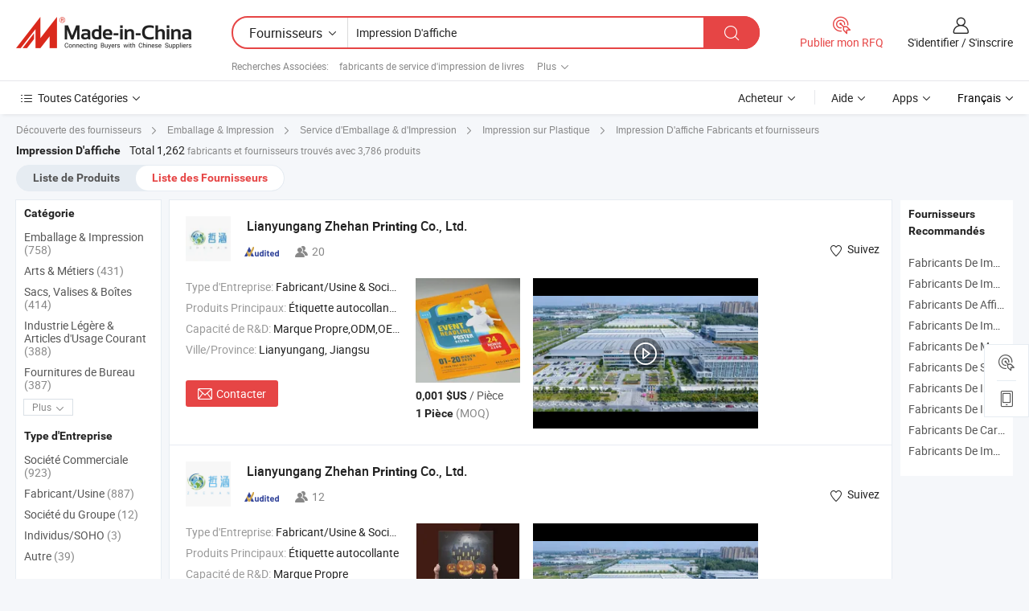

--- FILE ---
content_type: text/html;charset=UTF-8
request_url: https://fr.made-in-china.com/manufacturers/printing-poster.html
body_size: 64285
content:
<!DOCTYPE HTML>
<html lang="fr">
<head>
    <base href="//fr.made-in-china.com" target="_top"/>
<meta http-equiv="Content-Type" content="text/html; charset=utf-8" />
        <title>Impression D'affiche Fabricants de Chine, Impression D'affiche Fabricants & Fournisseurs sur fr.Made-in-China.com</title>
    <meta content="fabricants de Impression D'affiche, unise, fabricants chinois, fournisseurs chinois de Impression D'affiche" name="keywords">
        <meta content="liste de Impression D'affiche fabricants de Chine, accéder aux Impression D'affiche fabricants et Impression D'affiche fournisseurs de Chine avec efficacité sur fr.Made-in-China.com" name="description">
<link rel="dns-prefetch" href="//www.micstatic.com">
<link rel="preconnect" href="//www.micstatic.com">
<link rel="dns-prefetch" href="//image.made-in-china.com">
<link rel="preconnect" href="//image.made-in-china.com">
<link rel="dns-prefetch" href="//pic.made-in-china.com">
<link rel="preconnect" href="//pic.made-in-china.com">
			<link rel="canonical" href="//fr.made-in-china.com/manufacturers/printing-poster.html"/>
	      <link rel="next" href="//fr.made-in-china.com/manufacturers/printing-poster_2.html"/>
      <link type="text/css" rel="stylesheet" href="https://www.micstatic.com/common/css/global_bdef139a.css" /><link type="text/css" rel="stylesheet" href="https://www.micstatic.com/common/js/assets/artDialog/skins/simple_221eedfd.css" /><link type="text/css" rel="stylesheet" href="https://www.micstatic.com/common/css/validator_88e23ce7.css" /><link type="text/css" rel="stylesheet" href="https://www.micstatic.com/landing/www/qc/css/company-search.B_5230bcb5.css" /><link type="text/css" rel="stylesheet" href="https://www.micstatic.com/common/future/core/style/future_d36576e8.css" /><link type="text/css" rel="stylesheet" href="https://www.micstatic.com/landing/www/qp/css/modules/swiper@7.0.5-bundle.min_f7b0d48b.css" /> 
                <link rel="alternate" hreflang="de" href="https://de.made-in-china.com/manufacturers/printing-poster.html" />
            <link rel="alternate" hreflang="hi" href="https://hi.made-in-china.com/manufacturers/printing-poster.html" />
            <link rel="alternate" hreflang="ru" href="https://ru.made-in-china.com/manufacturers/printing-poster.html" />
            <link rel="alternate" hreflang="pt" href="https://pt.made-in-china.com/manufacturers/printing-poster.html" />
            <link rel="alternate" hreflang="ko" href="https://kr.made-in-china.com/manufacturers/printing-poster.html" />
            <link rel="alternate" hreflang="en" href="https://www.made-in-china.com/manufacturers/printing-poster.html" />
            <link rel="alternate" hreflang="it" href="https://it.made-in-china.com/manufacturers/printing-poster.html" />
            <link rel="alternate" hreflang="fr" href="https://fr.made-in-china.com/manufacturers/printing-poster.html" />
            <link rel="alternate" hreflang="es" href="https://es.made-in-china.com/manufacturers/printing-poster.html" />
            <link rel="alternate" hreflang="x-default" href="https://www.made-in-china.com/manufacturers/printing-poster.html" />
            <link rel="alternate" hreflang="ar" href="https://sa.made-in-china.com/manufacturers/printing-poster.html" />
            <link rel="alternate" hreflang="vi" href="https://vi.made-in-china.com/manufacturers/printing-poster.html" />
            <link rel="alternate" hreflang="th" href="https://th.made-in-china.com/manufacturers/printing-poster.html" />
            <link rel="alternate" hreflang="ja" href="https://jp.made-in-china.com/manufacturers/printing-poster.html" />
            <link rel="alternate" hreflang="id" href="https://id.made-in-china.com/manufacturers/printing-poster.html" />
            <link rel="alternate" hreflang="nl" href="https://nl.made-in-china.com/manufacturers/printing-poster.html" />
            <link rel="alternate" hreflang="tr" href="https://tr.made-in-china.com/manufacturers/printing-poster.html" />
    <style>
        body .prod-favorite-icon .tip-faverite{
            width: 115px;
        }
        .J-async-dom .extra-rec {
            min-height: 1000px;
        }
    </style>
<!-- Polyfill Code Begin --><script chaset="utf-8" type="text/javascript" src="https://www.micstatic.com/polyfill/polyfill-simplify_eb12d58d.js"></script><!-- Polyfill Code End --></head>
<body probe-clarity="false" >
            <div id="header" ></div>
<script>
    function headerMlanInit() {
        const funcName = 'headerMlan';
        const app = new window[funcName]({target: document.getElementById('header'), props: {props: {"pageType":3,"logoTitle":"Fabricants et fournisseurs","logoUrl":null,"base":{"buyerInfo":{"service":"Service","newUserGuide":"Guide du Débutant","auditReport":"Audited Suppliers' Reports","meetSuppliers":"Meet Suppliers","onlineTrading":"Secured Trading Service","buyerCenter":"Centre d'Achat","contactUs":"Nous Contacter","search":"Découvrir","prodDirectory":"Répertoire des Produits","supplierDiscover":"Supplier Discover","sourcingRequest":"Publier la Demande d'Achat","quickLinks":"Quick Links","myFavorites":"Mes Favoris","visitHistory":"Historique de Navigation","buyer":"Acheteur","blog":"Perspectives Commerciales"},"supplierInfo":{"supplier":"Fournisseur","joinAdvance":"加入高级会员","tradeServerMarket":"外贸服务市场","memberHome":"外贸e家","cloudExpo":"Smart Expo云展会","onlineTrade":"交易服务","internationalLogis":"国际物流","northAmericaBrandSailing":"北美全渠道出海","micDomesticTradeStation":"中国制造网内贸站"},"helpInfo":{"whyMic":"Why Made-in-China.com","auditSupplierWay":"Comment Auditons-nous les Fournisseurs","securePaymentWay":"Comment Sécurisons-nous les Paiements","submitComplaint":"Soumettre une plainte","contactUs":"Nous Contacter","faq":"FAQ","help":"Aide"},"appsInfo":{"downloadApp":"Téléchargez l'App!","forBuyer":"Pour l'Acheteur","forSupplier":"Pour le Fournisseur","exploreApp":"Découvrez les Remises Exclusives de l'Application","apps":"Apps"},"languages":[{"lanCode":0,"simpleName":"en","name":"English","value":"//www.made-in-china.com/manufacturers/printing-poster.html","htmlLang":"en"},{"lanCode":5,"simpleName":"es","name":"Español","value":"//es.made-in-china.com/manufacturers/printing-poster.html","htmlLang":"es"},{"lanCode":4,"simpleName":"pt","name":"Português","value":"//pt.made-in-china.com/manufacturers/printing-poster.html","htmlLang":"pt"},{"lanCode":2,"simpleName":"fr","name":"Français","value":"//fr.made-in-china.com/","htmlLang":"fr"},{"lanCode":3,"simpleName":"ru","name":"Русский язык","value":"//ru.made-in-china.com/manufacturers/printing-poster.html","htmlLang":"ru"},{"lanCode":8,"simpleName":"it","name":"Italiano","value":"//it.made-in-china.com/manufacturers/printing-poster.html","htmlLang":"it"},{"lanCode":6,"simpleName":"de","name":"Deutsch","value":"//de.made-in-china.com/manufacturers/printing-poster.html","htmlLang":"de"},{"lanCode":7,"simpleName":"nl","name":"Nederlands","value":"//nl.made-in-china.com/manufacturers/printing-poster.html","htmlLang":"nl"},{"lanCode":9,"simpleName":"sa","name":"العربية","value":"//sa.made-in-china.com/manufacturers/printing-poster.html","htmlLang":"ar"},{"lanCode":11,"simpleName":"kr","name":"한국어","value":"//kr.made-in-china.com/manufacturers/printing-poster.html","htmlLang":"ko"},{"lanCode":10,"simpleName":"jp","name":"日本語","value":"//jp.made-in-china.com/manufacturers/printing-poster.html","htmlLang":"ja"},{"lanCode":12,"simpleName":"hi","name":"हिन्दी","value":"//hi.made-in-china.com/manufacturers/printing-poster.html","htmlLang":"hi"},{"lanCode":13,"simpleName":"th","name":"ภาษาไทย","value":"//th.made-in-china.com/manufacturers/printing-poster.html","htmlLang":"th"},{"lanCode":14,"simpleName":"tr","name":"Türkçe","value":"//tr.made-in-china.com/manufacturers/printing-poster.html","htmlLang":"tr"},{"lanCode":15,"simpleName":"vi","name":"Tiếng Việt","value":"//vi.made-in-china.com/manufacturers/printing-poster.html","htmlLang":"vi"},{"lanCode":16,"simpleName":"id","name":"Bahasa Indonesia","value":"//id.made-in-china.com/manufacturers/printing-poster.html","htmlLang":"id"}],"showMlan":true,"showRules":false,"rules":"Rules","language":"fr","menu":"Menu","subTitle":null,"subTitleLink":null,"stickyInfo":null},"categoryRegion":{"categories":"Toutes Catégories","categoryList":[{"name":"Agriculture & Nourriture","value":"https://fr.made-in-china.com/category1_Agriculture-Food/Agriculture-Food_usssssssss.html","catCode":"1000000000"},{"name":"Vêtement & Accessoires","value":"https://fr.made-in-china.com/category1_Apparel-Accessories/Apparel-Accessories_uussssssss.html","catCode":"1100000000"},{"name":"Arts & Métiers","value":"https://fr.made-in-china.com/category1_Arts-Crafts/Arts-Crafts_uyssssssss.html","catCode":"1200000000"},{"name":"Pièces & Accessoires d'Auto et de Moto","value":"https://fr.made-in-china.com/category1_Auto-Motorcycle-Parts-Accessories/Auto-Motorcycle-Parts-Accessories_yossssssss.html","catCode":"2900000000"},{"name":"Sacs, Valises & Boîtes","value":"https://fr.made-in-china.com/category1_Bags-Cases-Boxes/Bags-Cases-Boxes_yhssssssss.html","catCode":"2600000000"},{"name":"Produits Chimiques","value":"https://fr.made-in-china.com/category1_Chemicals/Chemicals_uissssssss.html","catCode":"1300000000"},{"name":"Produits Informatiques","value":"https://fr.made-in-china.com/category1_Computer-Products/Computer-Products_iissssssss.html","catCode":"3300000000"},{"name":"Construction & Décoration","value":"https://fr.made-in-china.com/category1_Construction-Decoration/Construction-Decoration_ugssssssss.html","catCode":"1500000000"},{"name":"Électroniques de Consommation","value":"https://fr.made-in-china.com/category1_Consumer-Electronics/Consumer-Electronics_unssssssss.html","catCode":"1400000000"},{"name":"Électricité & Électronique","value":"https://fr.made-in-china.com/category1_Electrical-Electronics/Electrical-Electronics_uhssssssss.html","catCode":"1600000000"},{"name":"Meuble","value":"https://fr.made-in-china.com/category1_Furniture/Furniture_yessssssss.html","catCode":"2700000000"},{"name":"Santé & Hygiène","value":"https://fr.made-in-china.com/category1_Health-Medicine/Health-Medicine_uessssssss.html","catCode":"1700000000"},{"name":"Équipement Industriel & Composants","value":"https://fr.made-in-china.com/category1_Industrial-Equipment-Components/Industrial-Equipment-Components_inssssssss.html","catCode":"3400000000"},{"name":"Instruments & Compteurs","value":"https://fr.made-in-china.com/category1_Instruments-Meters/Instruments-Meters_igssssssss.html","catCode":"3500000000"},{"name":"Industrie Légère & Articles d'Usage Courant","value":"https://fr.made-in-china.com/category1_Light-Industry-Daily-Use/Light-Industry-Daily-Use_urssssssss.html","catCode":"1800000000"},{"name":"Luminaire & Éclairage","value":"https://fr.made-in-china.com/category1_Lights-Lighting/Lights-Lighting_isssssssss.html","catCode":"3000000000"},{"name":"Machinerie de Fabrication & de Façonnage","value":"https://fr.made-in-china.com/category1_Manufacturing-Processing-Machinery/Manufacturing-Processing-Machinery_uossssssss.html","catCode":"1900000000"},{"name":"Métallurgie, Minéral & Énergie","value":"https://fr.made-in-china.com/category1_Metallurgy-Mineral-Energy/Metallurgy-Mineral-Energy_ysssssssss.html","catCode":"2000000000"},{"name":"Fournitures de Bureau","value":"https://fr.made-in-china.com/category1_Office-Supplies/Office-Supplies_yrssssssss.html","catCode":"2800000000"},{"name":"Emballage & Impression","value":"https://fr.made-in-china.com/category1_Packaging-Printing/Packaging-Printing_ihssssssss.html","catCode":"3600000000"},{"name":"Sécurité & Protection","value":"https://fr.made-in-china.com/category1_Security-Protection/Security-Protection_ygssssssss.html","catCode":"2500000000"},{"name":"Service","value":"https://fr.made-in-china.com/category1_Service/Service_ynssssssss.html","catCode":"2400000000"},{"name":"Sports & Loisirs","value":"https://fr.made-in-china.com/category1_Sporting-Goods-Recreation/Sporting-Goods-Recreation_iussssssss.html","catCode":"3100000000"},{"name":"Textile","value":"https://fr.made-in-china.com/category1_Textile/Textile_yussssssss.html","catCode":"2100000000"},{"name":"Outils & Quincaillerie","value":"https://fr.made-in-china.com/category1_Tools-Hardware/Tools-Hardware_iyssssssss.html","catCode":"3200000000"},{"name":"Jouets","value":"https://fr.made-in-china.com/category1_Toys/Toys_yyssssssss.html","catCode":"2200000000"},{"name":"Transport","value":"https://fr.made-in-china.com/category1_Transportation/Transportation_yissssssss.html","catCode":"2300000000"}],"more":"Plus"},"searchRegion":{"show":true,"lookingFor":"Dites-nous ce que vous recherchez...","homeUrl":"//fr.made-in-china.com","products":"Produits","suppliers":"Fournisseurs","auditedFactory":null,"uploadImage":"Télécharger une image","max20MbPerImage":"Maximum 20 Mo par image","yourRecentKeywords":"Vos Mots clés Récents","clearHistory":"Effacer l'Historique","popularSearches":"Recherches Associées","relatedSearches":"Plus","more":null,"maxSizeErrorMsg":"Le téléchargement a échoué. La taille maximale de l'image est de 20 Mo.","noNetworkErrorMsg":"Pas de connexion réseau. Veuillez vérifier vos paramètres réseau et réessayer.","uploadFailedErrorMsg":"Échec du téléchargement.Format d'image incorrect. Formats pris en charge: JPG, PNG, BMP.","relatedList":[{"word":"fabricants de service d'impression de livres","adsData":"","link":"https://fr.made-in-china.com/manufacturers/book-printing-service.html","title":"fabricants de service d'impression de livres"},{"word":"fabricants de impression de magazines","adsData":"","link":"https://fr.made-in-china.com/manufacturers/magazine-printing.html","title":"fabricants de impression de magazines"},{"word":"fabricants de imprimante extérieure","adsData":"","link":"https://fr.made-in-china.com/manufacturers/outdoor-printer.html","title":"fabricants de imprimante extérieure"},{"word":"fabricants de imprimante à solvant écologique","adsData":"","link":"https://fr.made-in-china.com/manufacturers/eco-solvent-printer.html","title":"fabricants de imprimante à solvant écologique"},{"word":"fabricants de service d'impression de magazines","adsData":"","link":"https://fr.made-in-china.com/manufacturers/magazine-printing-service.html","title":"fabricants de service d'impression de magazines"},{"word":"Affiche En Papier Imprimé","adsData":"","link":"https://fr.made-in-china.com/tag_search_product/Printing-Paper-Poster_yorrrunn_1.html","title":"Affiche En Papier Imprimé"},{"word":"Impression Poster La Machine","adsData":"","link":"https://fr.made-in-china.com/tag_search_product/Poster-Printing-Machine_uyygisyn_1.html","title":"Impression Poster La Machine"},{"word":"Imprimante À L'intérieur","adsData":"","link":"https://fr.made-in-china.com/tag_search_product/Indoor-Printer_rrhrin_1.html","title":"Imprimante À L'intérieur"},{"word":"Service D'impression D'affiches","adsData":"","link":"https://fr.made-in-china.com/tag_search_product/Poster-Printing-Service_uysuosen_1.html","title":"Service D'impression D'affiches"},{"word":"Imprimante À Solvant Grand Format","adsData":"","link":"https://fr.made-in-china.com/tag_search_product/Large-Format-Solvent-Printer_ysgynn_1.html","title":"Imprimante À Solvant Grand Format"}],"relatedTitle":null,"relatedTitleLink":null,"formParams":null,"mlanFormParams":{"keyword":"Impression D'affiche","inputkeyword":"Impression D'affiche","type":null,"currentTab":null,"currentPage":null,"currentCat":null,"currentRegion":null,"currentProp":null,"submitPageUrl":null,"parentCat":null,"otherSearch":null,"currentAllCatalogCodes":null,"sgsMembership":null,"memberLevel":null,"topOrder":null,"size":null,"more":"plus","less":"less","staticUrl50":null,"staticUrl10":null,"staticUrl30":null,"condition":"1","conditionParamsList":[{"condition":"0","conditionName":null,"action":"/productSearch?keyword=#word#","searchUrl":null,"inputPlaceholder":null},{"condition":"1","conditionName":null,"action":"https://fr.made-in-china.com/companySearch?keyword=#word#","searchUrl":null,"inputPlaceholder":null}]},"enterKeywordTips":"Veuillez entrer un mot-clé au moins pour votre recherche.","openMultiSearch":false},"frequentRegion":{"rfq":{"rfq":"Publier mon RFQ","searchRfq":"Search RFQs","acquireRfqHover":"Dites-nous ce dont vous avez besoin et essayez la méthode simple pour obtenir des devis !","searchRfqHover":"Discover quality RFQs and connect with big-budget buyers"},"account":{"account":"Compte","signIn":"S'identifier","join":"S'inscrire","newUser":"Nouvel Utilisateur","joinFree":"S'inscrire","or":"Ou","socialLogin":"En cliquant sur Se connecter, S'inscrire gratuitement ou Continuer avec Facebook, Linkedin, Twitter, Google, %s, j'accepte le %sUser Agreement%s et la %sPrivacy Policy%s","message":"Messages","quotes":"Citations","orders":"Ordres","favorites":"Collection","visitHistory":"Historique de Navigation","postSourcingRequest":"Publier la Demande d'Achat","hi":"Bonjour","signOut":"Se Déconnecter","manageProduct":"Gérer les produits","editShowroom":"Modifier la salle d'exposition","username":"","userType":null,"foreignIP":true,"currentYear":2026,"userAgreement":"Accord d’Utilisateur","privacyPolicy":"Politique de Confidentialité"},"message":{"message":"Messages","signIn":"S'identifier","join":"S'inscrire","newUser":"Nouvel Utilisateur","joinFree":"S'inscrire","viewNewMsg":"Sign in to view the new messages","inquiry":"Demandes","rfq":"RFQs","awaitingPayment":"Awaiting payments","chat":"Discuter","awaitingQuotation":"En attente de devis"},"cart":{"cart":"Panier de Demande"}},"busiRegion":null,"previewRegion":null,"relatedQpSync":true,"relatedQpSearchUrl":"https://www.made-in-china.com/multi-search/getHeadRelatedQp?word=printing poster&headQpType=QC&lanCode=2"}}});
		const hoc=o=>(o.__proto__.$get=function(o){return this.$$.ctx[this.$$.props[o]]},o.__proto__.$getKeys=function(){return Object.keys(this.$$.props)},o.__proto__.$getProps=function(){return this.$get("props")},o.__proto__.$setProps=function(o){var t=this.$getKeys(),s={},p=this;t.forEach(function(o){s[o]=p.$get(o)}),s.props=Object.assign({},s.props,o),this.$set(s)},o.__proto__.$help=function(){console.log("\n            $set(props): void             | 设置props的值\n            $get(key: string): any        | 获取props指定key的值\n            $getKeys(): string[]          | 获取props所有key\n            $getProps(): any              | 获取props里key为props的值（适用nail）\n            $setProps(params: any): void  | 设置props里key为props的值（适用nail）\n            $on(ev, callback): func       | 添加事件监听，返回移除事件监听的函数\n            $destroy(): void              | 销毁组件并触发onDestroy事件\n        ")},o);
        window[`${funcName}Api`] = hoc(app);
    };
</script><script type="text/javascript" crossorigin="anonymous" onload="headerMlanInit()" src="https://www.micstatic.com/nail/pc/header-mlan_6f301846.js"></script>    	<div class="auto-size J-auto-size qc-page">
        <input type="hidden" id="lanCode" name="lanCode" value="2">
        <input type="hidden" id="lan" name="lan" value="fr">
        <input type="hidden" id="sensor_pg_v" value="st:qc,m:printing poster,p:1,tp:103,stp:10302,tp:103,stp:10302"/>
        <input id="ads_word" name="ads_word" type="hidden" value="printing poster"/>
        <input type="hidden" id="relatedQpSync" name="relatedQpSync" value="true">
                        <input type="hidden" id="login" value="false" />
        <input type="hidden" id="loginBuyer" value="false" />
        <input type="hidden" id="liveComIds" value="null"/>
        <input type="hidden" name="user_behavior_trace_id" id="user_behavior_trace_id" value="1jg5lf91f87bs"/>
                <script class="J-mlan-config" type="text/data-lang" data-lang="">
        {
            "Please input keyword(s).": "Veuillez saisir le(s) mot(s) clé(s).",
            "Please input the information in English only.": "Veuillez saisir les informations en anglais uniquement.",
            "More": "Plus",
            "Less": "Moins",
            "negotiable": "Négociable",
            "Following": "Suivez",
            "Follow": "Suivez",
            "Followed Successfully!": "Suivi avec Succès !",
            "Unfollow Successfully!": "Désabonner avec Succès !",
            "Only for global buyer.": "Uniquement pour les acheteurs internationaux.",
            "1000 suppliers at the most.": "1000 fournisseurs au maximum.",
            "Your operation is too frequent, please try again after 24 hours.": "Votre opération est trop fréquente, veuillez réessayer après 24 heures.",
            "Please enter your full name.": "Veuillez entrer votre nom complet",
            "Please use English characters.": "Veuillez utiliser des caractères anglais.",
            "Enter your email address": "Veuillez entrer votre adresse email.",
            "Please enter your email address.": "Veuillez entrer votre adresse e-mail.",
            "Please enter a valid email address.": "Veuillez entrer votre adresse e-mail valide.",
            "To Be Negotiated": "A Négocier",
            "Updates notifications will be sent to this email, make sure your email is correct.": "Les notifications de mises à jour seront envoyées à cette adresse, vérifiez que votre adresse est correcte.",
            "Name": "Prénom",
            "Email": "Adresse E-mail",
            "An account already exists with this email,": "Un compte existe déjà avec cette adresse e-mail,",
            "Sign in": "S'identifier",
            "now or select another email address.": "maintenant ou sélectionnez une autre adresse e-mail.",
            "Confirm": "Confirmer",
            "Cancel": "Annuler",
            "Ms.": "Mme",
            "Mr.": "M.",
            "Miss": "Mme",
            "Mrs.": "Mme",
            "System error, please try again.": "Erreur système, essayez à nouveau.",
            "Chat Now!": "Discuter!",
            "Chat Now": "Discuter",
            "Chat with supplier online now!": "Discutez avec le fournisseur en ligne maintenant！",
            "Chat": "Discuter",
            "Talk to me!": "Parle moi!",
            "Supplier is offline now, please leave your message.": "Le fournisseur est hors ligne maintenant, veuillez laisser votre message.",
            "Products": "Produits",
            "Exhibitors": "Exposants",
            "Suppliers": "Fournisseurs"
        }
        </script>
                <div class="crumb crumb-new" itemscope itemtype="https://schema.org/BreadcrumbList">
    		<span itemprop="itemListElement" itemscope itemtype="https://schema.org/ListItem">
  <a itemprop="item" href="https://fr.made-in-china.com/html/category.html">
      <span itemprop="name">Découverte des fournisseurs</span>
  </a>
  <meta itemprop="position" content="1" />
</span>
						<i class="ob-icon icon-right"></i>
				<span itemprop="itemListElement" itemscope itemtype="https://schema.org/ListItem">
		    <a itemprop="item" href="https://fr.made-in-china.com/category1_Packaging-Printing/Packaging-Printing_ihssssssss.html">
		        <span itemprop="name">Emballage & Impression</span>
		    </a>
		    <meta itemprop="position" content="2" />
		</span>
						<i class="ob-icon icon-right"></i>
				<span itemprop="itemListElement" itemscope itemtype="https://schema.org/ListItem">
		    <a itemprop="item" href="https://fr.made-in-china.com/category23_Packaging-Printing/Package-Printing-Service_ihsossssss_1.html">
		        <span itemprop="name">Service d'Emballage & d'Impression</span>
		    </a>
		    <meta itemprop="position" content="3" />
		</span>
						<i class="ob-icon icon-right"></i>
				<span itemprop="itemListElement" itemscope itemtype="https://schema.org/ListItem">
		    <a itemprop="item" href="https://fr.made-in-china.com/category23_Packaging-Printing/Plastic-Printing_ihsouussss_1.html">
		        <span itemprop="name">Impression sur Plastique</span>
		    </a>
		    <meta itemprop="position" content="4" />
		</span>
	                                        <i class="ob-icon icon-right"></i>
                                        <h1>Impression D'affiche Fabricants et fournisseurs</h1>
            		</div>
		<div class="page grid qc-list">
                        <div class="layout-fly cf">
                <div class="main-wrap">
                    <div class="main">
						                        <div class="total-tip total-tip-new">
                                                                                                                                            <em class='key_word'>Impression D'affiche</em> <em>Total 1,262</em> fabricants et fournisseurs trouvés avec 3,786 produits
                        </div>
						<div class="list-tab">
                            <ul class="tab">
                                <li><a href="https://fr.made-in-china.com/tag_search_product/Printing-Poster_usieronn_1.html">Liste de Produits</a></li>
                                <li class="selected"><a>Liste des Fournisseurs</a></li>
                                                            </ul>
						</div>
																			<div class="search-list">
								        						                                                                        <div faw-module="suppliers_list" class="list-node
                   ">
            <div class="tip arrow-top company-description" style="display: none;">
        <div class="content">
                    Fabricant et fournisseur de Étiquette autocollante, boîte en papier, étiquette, papier cible, carte postale, brochure de la Chine, offrant Impression d'étiquettes en papier pour vêtements de bébé écologiques, Étiquette de vêtement standard ou personnalisée en papier pour vêtements Zhehan, Étiquettes suspendues en papier imperméable Zhehan, emballage standard ou personnalisé pour vêtements de qualité etc.
                </div>
        <span class="arrow arrow-out">
            <span class="arrow arrow-in"></span>
        </span>
    </div>
    <div class="company-logo-wrap">
                <div class="company-logo">
            <img src='https://www.micstatic.com/landing/www/qc/img/com-logo.png?_v=1769577832421' data-original="//image.made-in-china.com/206f0j00NUpGVJCPJfhT/Lianyungang-Zhehan-Printing-Co-Ltd-.jpg" alt="Lianyungang Zhehan Printing Co., Ltd." />
        </div>
        <div class="company-name-wrap">
            <h2 class="company-name">
                <a class="company-name-link" target="_blank" href="https://fr.made-in-china.com/co_zhehan-printing" ads-data="t:6,a:1,p:2,pcid:WKPTcbArHVkH,si:1,ty:1,c:17,st:3,pa:3,flx_deliv_tp:comb,ads_id:,ads_tp:,srv_id:" >
                                            Lianyungang Zhehan <strong>Printing</strong> Co., Ltd. </a>
            </h2>
            <div class="company-auth-wrap">
                <div class="compnay-auth">
                                                                                                                                                                                                                                                                                                                                                                                            												                                                                                                                        																		                                                                                                                        												                                                                                                                                                                                                    <span class="auth-block as-info">
                                <div class="as-logo pl-0 as-logo-now" reportUsable="reportUsable">
                                     <input type="hidden" value="WKPTcbArHVkH">
                                    <a target="_blank" href="https://fr.made-in-china.com/co_zhehan-printing/company_info.html" rel="nofollow" ads-data="t:6,a:1,p:2,pcid:WKPTcbArHVkH,si:1,ty:1,c:17,st:4,pa:4">
                                        <span class="left_2"><img class="auth-icon ico-audited" src='https://www.micstatic.com/common/img/icon-new/as_32.png' alt="Fournisseurs Audités"></span>
                                                                                                                    </a>
                                </div>
                            </span>
                                                                                                                                                                                                                <span class="auth-block basic-ability">
                        <img src="https://www.micstatic.com/landing/www/qc/img/employee.png?_v=1769577832421" alt="Nombre d'Employés" />20
                        <div class="tip arrow-top">
                            <div class="tip-con">Nombre d'Employés</div>
                            <span class="arrow arrow-out">
                                <span class="arrow arrow-in"></span>
                            </span>
                        </div>
                    </span>
                                    </div>
                <div class="com-actions">
                                                                <div class="action action-follow follow-btn" data-logusername="zhehan-printing" data-cid="WKPTcbArHVkH" ads-data="st:69,pdid:,pcid:WKPTcbArHVkH,is_trade:,is_sample:,is_rushorder:,a:1,flx_deliv_tp:comb,ads_id:,ads_tp:,srv_id:">
                            <a href="javascript:void(0)">
                                <i class="ob-icon icon-heart-f"></i>
                                <i class="ob-icon icon-heart"></i>
                                <span>Suivez</span>
                            </a>
                        </div>
                                                        </div>
            </div>
        </div>
    </div>
    <div class="company-info-wrap">
        <div class="company-info">
            <div class="company-box">
                <div class="company-intro">
                                                                <div>
                            <label class="subject">Type d'Entreprise:</label>
                            <span title="Fabricant/Usine & Société Commerciale">
                                Fabricant/Usine & Société Commerciale
                            </span>
                        </div>
                                                                <div>
                            <label class="subject">Produits Principaux:</label>
                            <span title="Étiquette autocollante, boîte en papier, étiquette, papier cible, carte postale, brochure">
                                                                                                                                                        Étiquette autocollante , boîte en papier , étiquette , papier cible , carte postale </span>
                        </div>
                                                                <div>
                            <label class="subject">Capacité de R&D:</label>
                                                        <span title="Marque Propre,ODM,OEM">
                                Marque Propre,ODM,OEM
                            </span>
                        </div>
                                                                                                                                                        <div>
                                <label class="subject">Ville/Province:</label>
                                <span>
                                    Lianyungang, Jiangsu
                                </span>
                            </div>
                                                                                                    </div>
                <div class="user-action">
                    <a rel="nofollow" fun-inquiry-supplier target="_blank" href="https://www.made-in-china.com/sendInquiry/shrom_WKPTcbArHVkH_WKPTcbArHVkH.html?from=search&type=cs&target=com&word=printing+poster&plant=fr" class="contact-btn" ads-data="t:6,a:1,p:2,pcid:WKPTcbArHVkH,si:1,ty:1,c:17,st:24,pa:24,st:24,flx_deliv_tp:comb,ads_id:,ads_tp:,srv_id:">
                        <i class="ob-icon icon-mail"></i> Contacter
                    </a>
                    <b class="tm3_chat_status" dataId="WKPTcbArHVkH_WKPTcbArHVkH_3"
                       inquiry="https://www.made-in-china.com/sendInquiry/shrom_WKPTcbArHVkH_WKPTcbArHVkH.html?from=search&type=cs&target=com&word=printing+poster&plant=fr"
                       processor="chat" cid="WKPTcbArHVkH" style="display:none"></b>
                    <a rel="nofollow" class="tm-on" title="Parle moi!" href="javascript:void('Talk to me!')"
                       style="display:none">Parle moi!</a>
                </div>
            </div>
        </div>
        <div class="rec-product-wrap">
                            <ul class="rec-product">
                                                                                                                                <li >
                                <div class="img-thumb">
                                    <a href="https://fr.made-in-china.com/co_zhehan-printing/product_Varnishing-Art-Paper-A0-A1-A2-A3-A4-Advertising-and-Promotional-Waterproof-PVC-Posters-Poster-Printing_yynhesnrgg.html" class="img-thumb-inner" target="_blank" title="Vernissage Papier Artistique A0/A1/A2/A3/A4 Publicit&eacute; et Promotion Affiches en PVC Imperm&eacute;ables Impression d'Affiches">
                                        <img alt="Vernissage Papier Artistique A0/A1/A2/A3/A4 Publicit&eacute; et Promotion Affiches en PVC Imperm&eacute;ables Impression d'Affiches" title="Vernissage Papier Artistique A0/A1/A2/A3/A4 Publicit&eacute; et Promotion Affiches en PVC Imperm&eacute;ables Impression d'Affiches"
                                             src="https://image.made-in-china.com/2f1j00BZmCdFHcKuoj/Vernissage-Papier-Artistique-A0-A1-A2-A3-A4-Publicit-et-Promotion-Affiches-en-PVC-Imperm-ables-Impression-d-Affiches.jpg"
                                                                                        faw-exposure ads-data="t:6,a:1,p:2,pcid:WKPTcbArHVkH,si:1,ty:1,c:17,st:8,pa:8,pid:jReUJVXYhDcI,tps:1,pdid:jReUJVXYhDcI,flx_deliv_tp:comb,ads_id:,ads_tp:,srv_id:"/>
                                    </a>
                                </div>
                                <div class="pro-price-moq">
                                    <div class="prd-price" title="0,001 $US / Pi&egrave;ce"><strong class="price">0,001 $US</strong> / Pi&egrave;ce</div>
                                    <div class="moq" title="1 Pièce">1 Pièce <span class="text--grey">(MOQ)</span></div>
                                </div>
                            </li>
                                                                                                                                                        <li >
                                <div class="img-thumb">
                                    <a href="https://fr.made-in-china.com/co_zhehan-printing/product_Art-Paper-Offset-Printing-Waterproof-PVC-Posters-Advertising-and-Promotional-A0-A1-A2-A3-A4-Business-Poster_yyggioehng.html" class="img-thumb-inner" target="_blank" title="Impression offset sur papier artistique, affiches en PVC imperm&eacute;ables, publicit&eacute; et promotionnelle A0/A1/A2/A3/A4 affiche d'entreprise">
                                        <img alt="Impression offset sur papier artistique, affiches en PVC imperm&eacute;ables, publicit&eacute; et promotionnelle A0/A1/A2/A3/A4 affiche d'entreprise" title="Impression offset sur papier artistique, affiches en PVC imperm&eacute;ables, publicit&eacute; et promotionnelle A0/A1/A2/A3/A4 affiche d'entreprise"
                                             src="https://image.made-in-china.com/2f1j00BZAMbylqGpoi/Impression-offset-sur-papier-artistique-affiches-en-PVC-imperm-ables-publicit-et-promotionnelle-A0-A1-A2-A3-A4-affiche-d-entreprise.jpg"
                                                                                        faw-exposure ads-data="t:6,a:1,p:2,pcid:WKPTcbArHVkH,si:1,ty:1,c:17,st:8,pa:8,pid:eUVrFlzGZkcK,tps:2,pdid:eUVrFlzGZkcK,flx_deliv_tp:comb,ads_id:,ads_tp:,srv_id:"/>
                                    </a>
                                </div>
                                <div class="pro-price-moq">
                                    <div class="prd-price" title="0,001 $US / Pi&egrave;ce"><strong class="price">0,001 $US</strong> / Pi&egrave;ce</div>
                                    <div class="moq" title="1 Pièce">1 Pièce <span class="text--grey">(MOQ)</span></div>
                                </div>
                            </li>
                                                                                                                                                        <li class="addto" >
                                <div class="img-thumb">
                                    <a href="https://fr.made-in-china.com/co_zhehan-printing/product_Waterproof-PVC-Art-Paper-for-A0-to-A4-Poster-Printing_yynhesnrug.html" class="img-thumb-inner" target="_blank" title="Papier Art PVC &eacute;tanche pour A0 &agrave; A4 impression d'affiches">
                                        <img alt="Papier Art PVC &eacute;tanche pour A0 &agrave; A4 impression d'affiches" title="Papier Art PVC &eacute;tanche pour A0 &agrave; A4 impression d'affiches"
                                             src="https://image.made-in-china.com/2f1j00WjwCJrDzMgbs/Papier-Art-PVC-tanche-pour-A0-A4-impression-d-affiches.jpg"
                                                                                        faw-exposure ads-data="t:6,a:1,p:2,pcid:WKPTcbArHVkH,si:1,ty:1,c:17,st:8,pa:8,pid:yRqUQtSGJicI,tps:3,pdid:yRqUQtSGJicI,flx_deliv_tp:comb,ads_id:,ads_tp:,srv_id:"/>
                                    </a>
                                </div>
                                <div class="pro-price-moq">
                                    <div class="prd-price" title="0,001 $US / Pi&egrave;ce"><strong class="price">0,001 $US</strong> / Pi&egrave;ce</div>
                                    <div class="moq" title="1 Pièce">1 Pièce <span class="text--grey">(MOQ)</span></div>
                                </div>
                            </li>
                                                            </ul>
                                                            <script type="application/json">
                {
                    "sceneUrl": "",
                    "scenePicUrl": "",
                    "panoramaUrl": "",
                    "panoSnapshotUrl": "",
                    "videoUrl": "https://v.made-in-china.com/ucv/sbr/abe7972cbb4dcab6cde73c2c157dc9/678032e1f810482047152748547887_h264_def.mp4",
                    "videoCoverPicUrl": "https://image.made-in-china.com/358f0j00KEFYVAwhwocZ/Lianyungang-Zhehan-Printing-Co-Ltd-.jpg",
                    "vid":"",
                    "autoplay": true,
                    "comUrl": "https://fr.made-in-china.com/co_zhehan-printing",
                    "comName": "Lianyungang Zhehan Printing Co., Ltd.",
                    "csLevel": "50",
                    "sgsMembership": "0",
                    "keyWordSearch": "[{\"word\":\"&Eacute;tiquette autocollante\",\"wordSearchUrl\":\"https://fr.made-in-china.com/co_zhehan-printing/product/keywordSearch?searchKeyword=&Eacute;tiquette autocollante&viewType=0\"},{\"word\":\" bo&icirc;te en papier\",\"wordSearchUrl\":\"https://fr.made-in-china.com/co_zhehan-printing/product/keywordSearch?searchKeyword= bo&icirc;te en papier&viewType=0\"},{\"word\":\" &eacute;tiquette\",\"wordSearchUrl\":\"https://fr.made-in-china.com/co_zhehan-printing/product/keywordSearch?searchKeyword= &eacute;tiquette&viewType=0\"},{\"word\":\" papier cible\",\"wordSearchUrl\":\"https://fr.made-in-china.com/co_zhehan-printing/product/keywordSearch?searchKeyword= papier cible&viewType=0\"},{\"word\":\" carte postale\",\"wordSearchUrl\":\"https://fr.made-in-china.com/co_zhehan-printing/product/keywordSearch?searchKeyword= carte postale&viewType=0\"},{\"word\":\" brochure\",\"wordSearchUrl\":\"https://fr.made-in-china.com/co_zhehan-printing/product/keywordSearch?searchKeyword= brochure&viewType=0\"}]",
                    "inquiryUrl": "https://www.made-in-china.com/sendInquiry/shrom_WKPTcbArHVkH_WKPTcbArHVkH.html?from=search&type=cs&target=com&word=printing+poster&plant=fr",
                    "aboutUsUrl": "https://fr.made-in-china.com/co_zhehan-printing/company_info.html",
                    "placeholderUrl": "https://www.micstatic.com/landing/www/qc/img/spacer.gif?_v=1769577832421",
                    "tridImg": "https://www.micstatic.com/common/img/icon/3d_36.png?_v=1769577832421",
                    "tridGif": "https://www.micstatic.com/common/img/icon/3d_gif.gif?_v=1769577832421"
                }
            </script>
                <script>
                    document.addEventListener('DOMContentLoaded', function () {
                        var companyNames = document.querySelectorAll('.company-name-link');
                        companyNames.forEach(function (element) {
                            element.addEventListener('mouseover', function () {
                                // 显示公司简介
                                var description = element.closest('.list-node').querySelector('.company-description');
                                if (description) {
                                    description.style.display = 'block';
                                }
                            });
                            element.addEventListener('mouseout', function () {
                                // 隐藏公司简介
                                var description = element.closest('.list-node').querySelector('.company-description');
                                if (description) {
                                    description.style.display = 'none';
                                }
                            });
                        });
                    });
                </script>
                                            <div class="company-video-wrap" faw-exposure ads-data="t:6,a:1,p:2,pcid:WKPTcbArHVkH,si:1,ty:1,c:17,st:27,st:15,flx_deliv_tp:comb,ads_id:,ads_tp:,srv_id:">
                    <div class="J-holder">
                                                    <img class="cover--company" src="https://image.made-in-china.com/358f0j00KEFYVAwhwocZ/Lianyungang-Zhehan-Printing-Co-Ltd-.jpg" faw-video ads-data="t:6,a:1,p:2,pcid:WKPTcbArHVkH,si:1,ty:1,c:17,st:27,st:15,item_type:com_details,item_id:SnyTxtYUIHkI,cloud_media_url:https://v.made-in-china.com/ucv/sbr/abe7972cbb4dcab6cde73c2c157dc9/678032e1f810482047152748547887_h264_def.mp4,flx_deliv_tp:comb,ads_id:,ads_tp:,srv_id:" />
                                                <div class="J-company-play play-video">
                            <i class="ob-icon icon-play"></i>
                        </div>
                    </div>
                </div>
                                </div>
    </div>
    </div> <div faw-module="suppliers_list" class="list-node
                           even
               ">
            <div class="tip arrow-top company-description" style="display: none;">
        <div class="content">
                    Fabricant et fournisseur de Étiquette autocollante de la Chine, offrant Autocollants en PVC personnalisables et auto-adhésifs pour projets de bricolage, Autocollants en vinyle embossé premium : étiquettes imperméables et durables, Autocollants de marquage à chaud personnalisables pour des solutions de branding uniques de qualité etc.
                </div>
        <span class="arrow arrow-out">
            <span class="arrow arrow-in"></span>
        </span>
    </div>
    <div class="company-logo-wrap">
                <div class="company-logo">
            <img src='https://www.micstatic.com/landing/www/qc/img/com-logo.png?_v=1769577832421' data-original="//image.made-in-china.com/206f0j00gTVGkjpcTUuY/Lianyungang-Zhehan-Printing-Co-Ltd-.jpg" alt="Lianyungang Zhehan Printing Co., Ltd." />
        </div>
        <div class="company-name-wrap">
            <h2 class="company-name">
                <a class="company-name-link" target="_blank" href="https://fr.made-in-china.com/co_zhehan" ads-data="t:6,a:2,p:2,pcid:ZvCAbVpdpDks,si:1,ty:1,c:17,st:3,pa:3,flx_deliv_tp:comb,ads_id:,ads_tp:,srv_id:" >
                                            Lianyungang Zhehan <strong>Printing</strong> Co., Ltd. </a>
            </h2>
            <div class="company-auth-wrap">
                <div class="compnay-auth">
                                                                                                                                                                                                                                                                                                                                                                                            												                                                                                                                        																		                                                                                                                        												                                                                                                                                                                                                    <span class="auth-block as-info">
                                <div class="as-logo pl-0 as-logo-now" reportUsable="reportUsable">
                                     <input type="hidden" value="ZvCAbVpdpDks">
                                    <a target="_blank" href="https://fr.made-in-china.com/co_zhehan/company_info.html" rel="nofollow" ads-data="t:6,a:2,p:2,pcid:ZvCAbVpdpDks,si:1,ty:1,c:17,st:4,pa:4">
                                        <span class="left_2"><img class="auth-icon ico-audited" src='https://www.micstatic.com/common/img/icon-new/as_32.png' alt="Fournisseurs Audités"></span>
                                                                                                                    </a>
                                </div>
                            </span>
                                                                                                                                                                                                                <span class="auth-block basic-ability">
                        <img src="https://www.micstatic.com/landing/www/qc/img/employee.png?_v=1769577832421" alt="Nombre d'Employés" />12
                        <div class="tip arrow-top">
                            <div class="tip-con">Nombre d'Employés</div>
                            <span class="arrow arrow-out">
                                <span class="arrow arrow-in"></span>
                            </span>
                        </div>
                    </span>
                                    </div>
                <div class="com-actions">
                                                                <div class="action action-follow follow-btn" data-logusername="zhehan" data-cid="ZvCAbVpdpDks" ads-data="st:69,pdid:,pcid:ZvCAbVpdpDks,is_trade:,is_sample:,is_rushorder:,a:2,flx_deliv_tp:comb,ads_id:,ads_tp:,srv_id:">
                            <a href="javascript:void(0)">
                                <i class="ob-icon icon-heart-f"></i>
                                <i class="ob-icon icon-heart"></i>
                                <span>Suivez</span>
                            </a>
                        </div>
                                                        </div>
            </div>
        </div>
    </div>
    <div class="company-info-wrap">
        <div class="company-info">
            <div class="company-box">
                <div class="company-intro">
                                                                <div>
                            <label class="subject">Type d'Entreprise:</label>
                            <span title="Fabricant/Usine & Société Commerciale">
                                Fabricant/Usine & Société Commerciale
                            </span>
                        </div>
                                                                <div>
                            <label class="subject">Produits Principaux:</label>
                            <span title="Étiquette autocollante">
                                                                                                                                                        Étiquette autocollante </span>
                        </div>
                                                                <div>
                            <label class="subject">Capacité de R&D:</label>
                                                        <span title="Marque Propre">
                                Marque Propre
                            </span>
                        </div>
                                                                <div>
                            <label class="subject">Réponse Rapide:</label>
                            <span>
                                Temps de réponse≤3h
                            </span>
                        </div>
                                                                                                                                        </div>
                <div class="user-action">
                    <a rel="nofollow" fun-inquiry-supplier target="_blank" href="https://www.made-in-china.com/sendInquiry/shrom_ZvCAbVpdpDks_ZvCAbVpdpDks.html?from=search&type=cs&target=com&word=printing+poster&plant=fr" class="contact-btn" ads-data="t:6,a:2,p:2,pcid:ZvCAbVpdpDks,si:1,ty:1,c:17,st:24,pa:24,st:24,flx_deliv_tp:comb,ads_id:,ads_tp:,srv_id:">
                        <i class="ob-icon icon-mail"></i> Contacter
                    </a>
                    <b class="tm3_chat_status" dataId="ZvCAbVpdpDks_ZvCAbVpdpDks_3"
                       inquiry="https://www.made-in-china.com/sendInquiry/shrom_ZvCAbVpdpDks_ZvCAbVpdpDks.html?from=search&type=cs&target=com&word=printing+poster&plant=fr"
                       processor="chat" cid="ZvCAbVpdpDks" style="display:none"></b>
                    <a rel="nofollow" class="tm-on" title="Parle moi!" href="javascript:void('Talk to me!')"
                       style="display:none">Parle moi!</a>
                </div>
            </div>
        </div>
        <div class="rec-product-wrap">
                            <ul class="rec-product">
                                                                                                                                <li >
                                <div class="img-thumb">
                                    <a href="https://fr.made-in-china.com/co_zhehan/product_Wholesale-Custom-Halloween-Sticker-Poster-A0-A1-A2-A3-A4-Adhesive-Material-Printed-Colorful-Ghost-Bat-Halloween-Decoration-Sticker-Poster-Printing_yyignreesg.html" class="img-thumb-inner" target="_blank" title="Affiche autocollante personnalis&eacute;e en gros pour Halloween A0 A1 A2 A3 A4 Mat&eacute;riau adh&eacute;sif imprim&eacute; autocollant d&eacute;coratif d'Halloween avec des fant&ocirc;mes color&eacute;s et des chauves-souris">
                                        <img alt="Affiche autocollante personnalis&eacute;e en gros pour Halloween A0 A1 A2 A3 A4 Mat&eacute;riau adh&eacute;sif imprim&eacute; autocollant d&eacute;coratif d'Halloween avec des fant&ocirc;mes color&eacute;s et des chauves-souris" title="Affiche autocollante personnalis&eacute;e en gros pour Halloween A0 A1 A2 A3 A4 Mat&eacute;riau adh&eacute;sif imprim&eacute; autocollant d&eacute;coratif d'Halloween avec des fant&ocirc;mes color&eacute;s et des chauves-souris"
                                             src="https://image.made-in-china.com/2f1j00eBDvMqFKwtks/Affiche-autocollante-personnalis-e-en-gros-pour-Halloween-A0-A1-A2-A3-A4-Mat-riau-adh-sif-imprim-autocollant-d-coratif-d-Halloween-avec-des-fant-mes-color-s-et-des-chauves-souris.jpg"
                                                                                        faw-exposure ads-data="t:6,a:2,p:2,pcid:ZvCAbVpdpDks,si:1,ty:1,c:17,st:8,pa:8,pid:XrcUyJlKngkB,tps:1,pdid:XrcUyJlKngkB,flx_deliv_tp:comb,ads_id:,ads_tp:,srv_id:"/>
                                    </a>
                                </div>
                                <div class="pro-price-moq">
                                    <div class="prd-price" title="0,001 $US / Pi&egrave;ce"><strong class="price">0,001 $US</strong> / Pi&egrave;ce</div>
                                    <div class="moq" title="100 Pièces">100 Pièces <span class="text--grey">(MOQ)</span></div>
                                </div>
                            </li>
                                                                                                                                                        <li >
                                <div class="img-thumb">
                                    <a href="https://fr.made-in-china.com/co_zhehan/product_Customizable-Large-Movie-Poster-Printing-with-Glossy-Finish_yyisrhying.html" class="img-thumb-inner" target="_blank" title="Impression de grandes affiches de films personnalisables avec finition brillante">
                                        <img alt="Impression de grandes affiches de films personnalisables avec finition brillante" title="Impression de grandes affiches de films personnalisables avec finition brillante"
                                             src="https://image.made-in-china.com/2f1j00abOeoFnKwCkU/Impression-de-grandes-affiches-de-films-personnalisables-avec-finition-brillante.jpg"
                                                                                        faw-exposure ads-data="t:6,a:2,p:2,pcid:ZvCAbVpdpDks,si:1,ty:1,c:17,st:8,pa:8,pid:PrEpoiNzsgcU,tps:2,pdid:PrEpoiNzsgcU,flx_deliv_tp:comb,ads_id:,ads_tp:,srv_id:"/>
                                    </a>
                                </div>
                                <div class="pro-price-moq">
                                    <div class="prd-price" title="0,001 $US / Pi&egrave;ce"><strong class="price">0,001 $US</strong> / Pi&egrave;ce</div>
                                    <div class="moq" title="100 Pièces">100 Pièces <span class="text--grey">(MOQ)</span></div>
                                </div>
                            </li>
                                                                                                                                                        <li class="addto" >
                                <div class="img-thumb">
                                    <a href="https://fr.made-in-china.com/co_zhehan/product_Large-Size-Movie-Poster-A1-Customized-Glossy-Glitter-Printing-Full-Color-Digital-Printing-Factory-Direct-Supply_yyynsyireg.html" class="img-thumb-inner" target="_blank" title="Affiche de film de grande taille A1, Personnalis&eacute;e, Impression brillante en paillettes, Impression num&eacute;rique en couleur compl&egrave;te, Fourniture directe d'usine">
                                        <img alt="Affiche de film de grande taille A1, Personnalis&eacute;e, Impression brillante en paillettes, Impression num&eacute;rique en couleur compl&egrave;te, Fourniture directe d'usine" title="Affiche de film de grande taille A1, Personnalis&eacute;e, Impression brillante en paillettes, Impression num&eacute;rique en couleur compl&egrave;te, Fourniture directe d'usine"
                                             src="https://image.made-in-china.com/2f1j00BkyMdVNlGebE/Affiche-de-film-de-grande-taille-A1-Personnalis-e-Impression-brillante-en-paillettes-Impression-num-rique-en-couleur-compl-te-Fourniture-directe-d-usine.jpg"
                                                                                        faw-exposure ads-data="t:6,a:2,p:2,pcid:ZvCAbVpdpDks,si:1,ty:1,c:17,st:8,pa:8,pid:yRDUpXQlOrhg,tps:3,pdid:yRDUpXQlOrhg,flx_deliv_tp:comb,ads_id:,ads_tp:,srv_id:"/>
                                    </a>
                                </div>
                                <div class="pro-price-moq">
                                    <div class="prd-price" title="0,001 $US / Pi&egrave;ce"><strong class="price">0,001 $US</strong> / Pi&egrave;ce</div>
                                    <div class="moq" title="100 Pièces">100 Pièces <span class="text--grey">(MOQ)</span></div>
                                </div>
                            </li>
                                                            </ul>
                                                            <script type="application/json">
                {
                    "sceneUrl": "",
                    "scenePicUrl": "",
                    "panoramaUrl": "",
                    "panoSnapshotUrl": "",
                    "videoUrl": "https://v.made-in-china.com/ucv/sbr/74f3f640e4d33bd6348bc85ae265f4/f87a32505810459342358738716022_h264_def.mp4",
                    "videoCoverPicUrl": "https://image.made-in-china.com/358f0j00zESYLdTJgckU/Lianyungang-Zhehan-Printing-Co-Ltd-.jpg",
                    "vid":"",
                    "autoplay": true,
                    "comUrl": "https://fr.made-in-china.com/co_zhehan",
                    "comName": "Lianyungang Zhehan Printing Co., Ltd.",
                    "csLevel": "50",
                    "sgsMembership": "0",
                    "keyWordSearch": "[{\"word\":\"&Eacute;tiquette autocollante\",\"wordSearchUrl\":\"https://fr.made-in-china.com/co_zhehan/product/keywordSearch?searchKeyword=&Eacute;tiquette autocollante&viewType=0\"}]",
                    "inquiryUrl": "https://www.made-in-china.com/sendInquiry/shrom_ZvCAbVpdpDks_ZvCAbVpdpDks.html?from=search&type=cs&target=com&word=printing+poster&plant=fr",
                    "aboutUsUrl": "https://fr.made-in-china.com/co_zhehan/company_info.html",
                    "placeholderUrl": "https://www.micstatic.com/landing/www/qc/img/spacer.gif?_v=1769577832421",
                    "tridImg": "https://www.micstatic.com/common/img/icon/3d_36.png?_v=1769577832421",
                    "tridGif": "https://www.micstatic.com/common/img/icon/3d_gif.gif?_v=1769577832421"
                }
            </script>
                <script>
                    document.addEventListener('DOMContentLoaded', function () {
                        var companyNames = document.querySelectorAll('.company-name-link');
                        companyNames.forEach(function (element) {
                            element.addEventListener('mouseover', function () {
                                // 显示公司简介
                                var description = element.closest('.list-node').querySelector('.company-description');
                                if (description) {
                                    description.style.display = 'block';
                                }
                            });
                            element.addEventListener('mouseout', function () {
                                // 隐藏公司简介
                                var description = element.closest('.list-node').querySelector('.company-description');
                                if (description) {
                                    description.style.display = 'none';
                                }
                            });
                        });
                    });
                </script>
                                            <div class="company-video-wrap" faw-exposure ads-data="t:6,a:2,p:2,pcid:ZvCAbVpdpDks,si:1,ty:1,c:17,st:27,st:15,flx_deliv_tp:comb,ads_id:,ads_tp:,srv_id:">
                    <div class="J-holder">
                                                    <img class="cover--company" src="https://image.made-in-china.com/358f0j00zESYLdTJgckU/Lianyungang-Zhehan-Printing-Co-Ltd-.jpg" faw-video ads-data="t:6,a:2,p:2,pcid:ZvCAbVpdpDks,si:1,ty:1,c:17,st:27,st:15,item_type:com_details,item_id:YxkTuPOwhIVH,cloud_media_url:https://v.made-in-china.com/ucv/sbr/74f3f640e4d33bd6348bc85ae265f4/f87a32505810459342358738716022_h264_def.mp4,flx_deliv_tp:comb,ads_id:,ads_tp:,srv_id:" />
                                                <div class="J-company-play play-video">
                            <i class="ob-icon icon-play"></i>
                        </div>
                    </div>
                </div>
                                </div>
    </div>
    </div> <div faw-module="suppliers_list" class="list-node
                   ">
            <div class="tip arrow-top company-description" style="display: none;">
        <div class="content">
                    Fabricant et fournisseur de Tente, arche gonflable, drapeau, bannière, autocollant, accessoires de photomaton, supports d'affichage pour événements, tente pop-up, tente étoile, publicité gonflable de la Chine, offrant Bannière de rue personnalisée à impression double face pour la promotion publicitaire en extérieur, Promotion d'affichage extérieur personnalisé avec logo pour événements, campagne publicitaire, bannière en PVC double face pour poteau de lampadaire, 2024 Produit compétitif Impression extérieure Drapeaux personnalisés Drapeau de rue double face Publicité Légère Bannière avec poteaux d'affichage de qualité etc.
                </div>
        <span class="arrow arrow-out">
            <span class="arrow arrow-in"></span>
        </span>
    </div>
    <div class="company-logo-wrap">
                <div class="company-logo">
            <img src='https://www.micstatic.com/landing/www/qc/img/com-logo.png?_v=1769577832421' data-original="//image.made-in-china.com/206f0j00kaTtIbuEBQzA/Hefei-Jingyi-Image-Printing-Co-Ltd-.jpg" alt="Hefei Jingyi Image Printing Co., Ltd." />
        </div>
        <div class="company-name-wrap">
            <h2 class="company-name">
                <a class="company-name-link" target="_blank" href="https://fr.made-in-china.com/co_jy-print" ads-data="t:6,a:3,p:2,pcid:bMBJHDAlfSWZ,si:1,ty:1,c:17,st:3,pa:3,flx_deliv_tp:comb,ads_id:,ads_tp:,srv_id:" >
                                            Hefei Jingyi Image <strong>Printing</strong> Co., Ltd. </a>
            </h2>
            <div class="company-auth-wrap">
                <div class="compnay-auth">
                                                                                                                                                                                                                                                                                                                                                                                            												                                                                                                                        																		                                                                                                                        												                                                                                                                                                                                                    <span class="auth-block as-info">
                                <div class="as-logo pl-0 as-logo-now" reportUsable="reportUsable">
                                     <input type="hidden" value="bMBJHDAlfSWZ">
                                    <a target="_blank" href="https://fr.made-in-china.com/co_jy-print/company_info.html" rel="nofollow" ads-data="t:6,a:3,p:2,pcid:bMBJHDAlfSWZ,si:1,ty:1,c:17,st:4,pa:4">
                                        <span class="left_2"><img class="auth-icon ico-audited" src='https://www.micstatic.com/common/img/icon-new/as_32.png' alt="Fournisseurs Audités"></span>
                                                                                                                    </a>
                                </div>
                            </span>
                                                                                                                                                                                                        </div>
                <div class="com-actions">
                                                                <div class="action action-follow follow-btn" data-logusername="jy-print" data-cid="bMBJHDAlfSWZ" ads-data="st:69,pdid:,pcid:bMBJHDAlfSWZ,is_trade:,is_sample:,is_rushorder:,a:3,flx_deliv_tp:comb,ads_id:,ads_tp:,srv_id:">
                            <a href="javascript:void(0)">
                                <i class="ob-icon icon-heart-f"></i>
                                <i class="ob-icon icon-heart"></i>
                                <span>Suivez</span>
                            </a>
                        </div>
                                                        </div>
            </div>
        </div>
    </div>
    <div class="company-info-wrap">
        <div class="company-info">
            <div class="company-box">
                <div class="company-intro">
                                                                                    <div>
                            <label class="subject">Produits Principaux:</label>
                            <span title="Tente, arche gonflable, drapeau, bannière, autocollant, accessoires de photomaton, supports d'affichage pour événements, tente pop-up, tente étoile, publicité gonflable">
                                                                                                                                                        Tente , arche gonflable , drapeau , bannière , autocollant </span>
                        </div>
                                                                                                                                                                            <div>
                                <label class="subject">Ville/Province:</label>
                                <span>
                                    Hefei, Anhui
                                </span>
                            </div>
                                                                                                    </div>
                <div class="user-action">
                    <a rel="nofollow" fun-inquiry-supplier target="_blank" href="https://www.made-in-china.com/sendInquiry/shrom_bMBJHDAlfSWZ_bMBJHDAlfSWZ.html?from=search&type=cs&target=com&word=printing+poster&plant=fr" class="contact-btn" ads-data="t:6,a:3,p:2,pcid:bMBJHDAlfSWZ,si:1,ty:1,c:17,st:24,pa:24,st:24,flx_deliv_tp:comb,ads_id:,ads_tp:,srv_id:">
                        <i class="ob-icon icon-mail"></i> Contacter
                    </a>
                    <b class="tm3_chat_status" dataId="bMBJHDAlfSWZ_bMBJHDAlfSWZ_3"
                       inquiry="https://www.made-in-china.com/sendInquiry/shrom_bMBJHDAlfSWZ_bMBJHDAlfSWZ.html?from=search&type=cs&target=com&word=printing+poster&plant=fr"
                       processor="chat" cid="bMBJHDAlfSWZ" style="display:none"></b>
                    <a rel="nofollow" class="tm-on" title="Parle moi!" href="javascript:void('Talk to me!')"
                       style="display:none">Parle moi!</a>
                </div>
            </div>
        </div>
        <div class="rec-product-wrap">
                            <ul class="rec-product">
                                                                                                                                <li >
                                <div class="img-thumb">
                                    <a href="https://fr.made-in-china.com/co_jy-print/product_Manufacturer-supply-high-quality-poster-decoration-UV-digital-printing-hanging-scroll-poster-for-wall-decoration_yunuheeuog.html" class="img-thumb-inner" target="_blank" title="Fabricant fournit des affiches d&eacute;coratives de haute qualit&eacute; en impression UV/digitale pour d&eacute;coration murale">
                                        <img alt="Fabricant fournit des affiches d&eacute;coratives de haute qualit&eacute; en impression UV/digitale pour d&eacute;coration murale" title="Fabricant fournit des affiches d&eacute;coratives de haute qualit&eacute; en impression UV/digitale pour d&eacute;coration murale"
                                             src="https://image.made-in-china.com/2f1j00RQSeNUJyAEoV/Fabricant-fournit-des-affiches-d-coratives-de-haute-qualit-en-impression-UV-digitale-pour-d-coration-murale.jpg"
                                                                                        faw-exposure ads-data="t:6,a:3,p:2,pcid:bMBJHDAlfSWZ,si:1,ty:1,c:17,st:8,pa:8,pid:ftaUKObrhicB,tps:1,pdid:ftaUKObrhicB,flx_deliv_tp:comb,ads_id:,ads_tp:,srv_id:"/>
                                    </a>
                                </div>
                                <div class="pro-price-moq">
                                    <div class="prd-price" title=""><strong class="price">Négociable</strong></div>
                                    <div class="moq" title="1 Jeu">1 Jeu <span class="text--grey">(MOQ)</span></div>
                                </div>
                            </li>
                                                                                                                                                        <li >
                                <div class="img-thumb">
                                    <a href="https://fr.made-in-china.com/co_jy-print/product_Waterproof-Durable-Vivid-Clear-Printing-Advertising-Display-Vinly-Poster_rsensriyg.html" class="img-thumb-inner" target="_blank" title="Affiche en vinyle publicitaire imperm&eacute;able, durable et &agrave; impression claire et vive">
                                        <img alt="Affiche en vinyle publicitaire imperm&eacute;able, durable et &agrave; impression claire et vive" title="Affiche en vinyle publicitaire imperm&eacute;able, durable et &agrave; impression claire et vive"
                                             src="https://image.made-in-china.com/2f1j00KiNoWjvEGskn/Affiche-en-vinyle-publicitaire-imperm-able-durable-et-impression-claire-et-vive.jpg"
                                                                                        faw-exposure ads-data="t:6,a:3,p:2,pcid:bMBJHDAlfSWZ,si:1,ty:1,c:17,st:8,pa:8,pid:LsKJnrDdbmkN,tps:2,pdid:LsKJnrDdbmkN,flx_deliv_tp:comb,ads_id:,ads_tp:,srv_id:"/>
                                    </a>
                                </div>
                                <div class="pro-price-moq">
                                    <div class="prd-price" title="6,00 $US / M&egrave;tre Carr&eacute;"><strong class="price">6,00 $US</strong> / M&egrave;tre Carr&eacute;</div>
                                    <div class="moq" title="1 Mètre Carré">1 Mètre Carré <span class="text--grey">(MOQ)</span></div>
                                </div>
                            </li>
                                                                                                                                                        <li class="addto" >
                                <div class="img-thumb">
                                    <a href="https://fr.made-in-china.com/co_jy-print/product_Large-Wall-Scroll-Custom-Printing-for-Room-Decoration-Anime-Wall-Hanging-Scrolls-Wall-Art-Posters_yungeriiyg.html" class="img-thumb-inner" target="_blank" title="Impression personnalis&eacute;e de grandes toiles murales pour la d&eacute;coration de chambre, affiches murales de style anime">
                                        <img alt="Impression personnalis&eacute;e de grandes toiles murales pour la d&eacute;coration de chambre, affiches murales de style anime" title="Impression personnalis&eacute;e de grandes toiles murales pour la d&eacute;coration de chambre, affiches murales de style anime"
                                             src="https://image.made-in-china.com/2f1j00gQKCPdwtnaoj/Impression-personnalis-e-de-grandes-toiles-murales-pour-la-d-coration-de-chambre-affiches-murales-de-style-anime.jpg"
                                                                                        faw-exposure ads-data="t:6,a:3,p:2,pcid:bMBJHDAlfSWZ,si:1,ty:1,c:17,st:8,pa:8,pid:gfhRyrSKXikP,tps:3,pdid:gfhRyrSKXikP,flx_deliv_tp:comb,ads_id:,ads_tp:,srv_id:"/>
                                    </a>
                                </div>
                                <div class="pro-price-moq">
                                    <div class="prd-price" title=""><strong class="price">Négociable</strong></div>
                                    <div class="moq" title="1 Jeu">1 Jeu <span class="text--grey">(MOQ)</span></div>
                                </div>
                            </li>
                                                            </ul>
                                                            <script type="application/json">
                {
                    "sceneUrl": "",
                    "scenePicUrl": "",
                    "panoramaUrl": "",
                    "panoSnapshotUrl": "",
                    "videoUrl": "https://v.made-in-china.com/ucv/sbr/5ac36f0d86568c37216ba5d948dc63/2edc0671d310119634356693337896_h264_def.mp4",
                    "videoCoverPicUrl": "https://image.made-in-china.com/358f0j00gQUfvhCRVDqo/Hefei-Jingyi-Image-Printing-Co-Ltd-.jpg",
                    "vid":"",
                    "autoplay": true,
                    "comUrl": "https://fr.made-in-china.com/co_jy-print",
                    "comName": "Hefei Jingyi Image Printing Co., Ltd.",
                    "csLevel": "50",
                    "sgsMembership": "0",
                    "keyWordSearch": "[{\"word\":\"Tente\",\"wordSearchUrl\":\"https://fr.made-in-china.com/co_jy-print/product/keywordSearch?searchKeyword=Tente&viewType=0\"},{\"word\":\" arche gonflable\",\"wordSearchUrl\":\"https://fr.made-in-china.com/co_jy-print/product/keywordSearch?searchKeyword= arche gonflable&viewType=0\"},{\"word\":\" drapeau\",\"wordSearchUrl\":\"https://fr.made-in-china.com/co_jy-print/product/keywordSearch?searchKeyword= drapeau&viewType=0\"},{\"word\":\" banni&egrave;re\",\"wordSearchUrl\":\"https://fr.made-in-china.com/co_jy-print/product/keywordSearch?searchKeyword= banni&egrave;re&viewType=0\"},{\"word\":\" autocollant\",\"wordSearchUrl\":\"https://fr.made-in-china.com/co_jy-print/product/keywordSearch?searchKeyword= autocollant&viewType=0\"},{\"word\":\" accessoires de photomaton\",\"wordSearchUrl\":\"https://fr.made-in-china.com/co_jy-print/product/keywordSearch?searchKeyword= accessoires de photomaton&viewType=0\"},{\"word\":\" supports d'affichage pour &eacute;v&eacute;nements\",\"wordSearchUrl\":\"https://fr.made-in-china.com/co_jy-print/product/keywordSearch?searchKeyword= supports d'affichage pour &eacute;v&eacute;nements&viewType=0\"},{\"word\":\" tente pop-up\",\"wordSearchUrl\":\"https://fr.made-in-china.com/co_jy-print/product/keywordSearch?searchKeyword= tente pop-up&viewType=0\"},{\"word\":\" tente &eacute;toile\",\"wordSearchUrl\":\"https://fr.made-in-china.com/co_jy-print/product/keywordSearch?searchKeyword= tente &eacute;toile&viewType=0\"},{\"word\":\" publicit&eacute; gonflable\",\"wordSearchUrl\":\"https://fr.made-in-china.com/co_jy-print/product/keywordSearch?searchKeyword= publicit&eacute; gonflable&viewType=0\"}]",
                    "inquiryUrl": "https://www.made-in-china.com/sendInquiry/shrom_bMBJHDAlfSWZ_bMBJHDAlfSWZ.html?from=search&type=cs&target=com&word=printing+poster&plant=fr",
                    "aboutUsUrl": "https://fr.made-in-china.com/co_jy-print/company_info.html",
                    "placeholderUrl": "https://www.micstatic.com/landing/www/qc/img/spacer.gif?_v=1769577832421",
                    "tridImg": "https://www.micstatic.com/common/img/icon/3d_36.png?_v=1769577832421",
                    "tridGif": "https://www.micstatic.com/common/img/icon/3d_gif.gif?_v=1769577832421"
                }
            </script>
                <script>
                    document.addEventListener('DOMContentLoaded', function () {
                        var companyNames = document.querySelectorAll('.company-name-link');
                        companyNames.forEach(function (element) {
                            element.addEventListener('mouseover', function () {
                                // 显示公司简介
                                var description = element.closest('.list-node').querySelector('.company-description');
                                if (description) {
                                    description.style.display = 'block';
                                }
                            });
                            element.addEventListener('mouseout', function () {
                                // 隐藏公司简介
                                var description = element.closest('.list-node').querySelector('.company-description');
                                if (description) {
                                    description.style.display = 'none';
                                }
                            });
                        });
                    });
                </script>
                                            <div class="company-video-wrap" faw-exposure ads-data="t:6,a:3,p:2,pcid:bMBJHDAlfSWZ,si:1,ty:1,c:17,st:27,st:15,flx_deliv_tp:comb,ads_id:,ads_tp:,srv_id:">
                    <div class="J-holder">
                                                    <img class="cover--company" src="https://image.made-in-china.com/358f0j00gQUfvhCRVDqo/Hefei-Jingyi-Image-Printing-Co-Ltd-.jpg" faw-video ads-data="t:6,a:3,p:2,pcid:bMBJHDAlfSWZ,si:1,ty:1,c:17,st:27,st:15,item_type:com_details,item_id:HmtAouZbOTcg,cloud_media_url:https://v.made-in-china.com/ucv/sbr/5ac36f0d86568c37216ba5d948dc63/2edc0671d310119634356693337896_h264_def.mp4,flx_deliv_tp:comb,ads_id:,ads_tp:,srv_id:" />
                                                <div class="J-company-play play-video">
                            <i class="ob-icon icon-play"></i>
                        </div>
                    </div>
                </div>
                                </div>
    </div>
    </div> <div faw-module="suppliers_list" class="list-node
                           even
               ">
            <div class="tip arrow-top company-description" style="display: none;">
        <div class="content">
                    Fabricant et fournisseur de Badges, épinglettes, pièces, médailles, porte-clés, boucle de ceinture/barre de cravate/maillon de manchette, bouton, badges à bouton, broderies et patchs tissés, lanière, ruban/ laisse de chien, bracelet en silicone, bracelet intelligent, montre intelligente, ouvre-bouteille/ plaque de chien/ outil de divot/ clip de chapeau, étiquette de bagage/ marque-page/ trombone/ accroche de sac, pendentif, trophée, cadre photo en métal, bracelets en PVC souple, porte-clés, badge, étiquette de bagages, stylo/ sous-verre/ aimant de réfrigérateur/ mini ventilateur de la Chine, offrant Mode de gros vrac Logo personnalisé crochet métal Sac pliage pliable sac à main pour la promotion de cadeaux de crochet de suspension, Hot sale OEM cadeaux promotionnels 3D Cute Chat forme pliable Crochet pour sac, Cadeau promotionnel Fabricant personnalisé portatif crochet accessoire Bespoke Wholesale Porte-monnaie et porte-sac tendance pliables de qualité etc.
                </div>
        <span class="arrow arrow-out">
            <span class="arrow arrow-in"></span>
        </span>
    </div>
    <div class="company-logo-wrap">
                <div class="company-logo">
            <img src='https://www.micstatic.com/landing/www/qc/img/com-logo.png?_v=1769577832421' data-original="//image.made-in-china.com/206f0j00KTtQAiMJbabo/Dongguan-AQ-PINS-GIFTS-CO-LTD.jpg" alt="Dongguan AQ PINS&GIFTS CO.,LTD" />
        </div>
        <div class="company-name-wrap">
            <h2 class="company-name">
                <a class="company-name-link" target="_blank" rel="nofollow" href="https://fr.made-in-china.com/co_aqpins" ads-data="t:6,a:4,p:2,pcid:becmRDFCCYrl,si:1,ty:1,c:17,st:3,pa:3,flx_deliv_tp:comb,ads_id:,ads_tp:,srv_id:" >
                                            Dongguan AQ PINS&GIFTS CO.,LTD </a>
            </h2>
            <div class="company-auth-wrap">
                <div class="compnay-auth">
                                                                                                                                                                                                                                                                                                                                                                                            												                                                                                                                        																		                                                                                                                        												                                                                                                                                                                                                    <span class="auth-block as-info">
                                <div class="as-logo pl-0 as-logo-now" reportUsable="reportUsable">
                                     <input type="hidden" value="becmRDFCCYrl">
                                    <a target="_blank" href="https://fr.made-in-china.com/co_aqpins/company_info.html" rel="nofollow" ads-data="t:6,a:4,p:2,pcid:becmRDFCCYrl,si:1,ty:1,c:17,st:4,pa:4">
                                        <span class="left_2"><img class="auth-icon ico-audited" src='https://www.micstatic.com/common/img/icon-new/as_32.png' alt="Fournisseurs Audités"></span>
                                                                                                                    </a>
                                </div>
                            </span>
                                                                                                                                                                                                        </div>
                <div class="com-actions">
                                                                <div class="action action-follow follow-btn" data-logusername="aqpins" data-cid="becmRDFCCYrl" ads-data="st:69,pdid:,pcid:becmRDFCCYrl,is_trade:,is_sample:,is_rushorder:,a:4,flx_deliv_tp:comb,ads_id:,ads_tp:,srv_id:">
                            <a href="javascript:void(0)">
                                <i class="ob-icon icon-heart-f"></i>
                                <i class="ob-icon icon-heart"></i>
                                <span>Suivez</span>
                            </a>
                        </div>
                                                        </div>
            </div>
        </div>
    </div>
    <div class="company-info-wrap">
        <div class="company-info">
            <div class="company-box">
                <div class="company-intro">
                                                                                    <div>
                            <label class="subject">Produits Principaux:</label>
                            <span title="Badges, épinglettes, pièces, médailles, porte-clés, boucle de ceinture/barre de cravate/maillon de manchette, bouton, badges à bouton, broderies et patchs tissés, lanière, ruban/ laisse de chien, bracelet en silicone, bracelet intelligent, montre intelligente, ouvre-bouteille/ plaque de chien/ outil de divot/ clip de chapeau, étiquette de bagage/ marque-page/ trombone/ accroche de sac, pendentif, trophée, cadre photo en métal, bracelets en PVC souple, porte-clés, badge, étiquette de bagages, stylo/ sous-verre/ aimant de réfrigérateur/ mini ventilateur">
                                                                                                                                                        Badges , épinglettes , pièces , médailles , porte-clés </span>
                        </div>
                                                                                                                                                                            <div>
                                <label class="subject">Ville/Province:</label>
                                <span>
                                    Dongguan, Guangdong
                                </span>
                            </div>
                                                                                                    </div>
                <div class="user-action">
                    <a rel="nofollow" fun-inquiry-supplier target="_blank" href="https://www.made-in-china.com/sendInquiry/shrom_becmRDFCCYrl_becmRDFCCYrl.html?from=search&type=cs&target=com&word=printing+poster&plant=fr" class="contact-btn" ads-data="t:6,a:4,p:2,pcid:becmRDFCCYrl,si:1,ty:1,c:17,st:24,pa:24,st:24,flx_deliv_tp:comb,ads_id:,ads_tp:,srv_id:">
                        <i class="ob-icon icon-mail"></i> Contacter
                    </a>
                    <b class="tm3_chat_status" dataId="becmRDFCCYrl_becmRDFCCYrl_3"
                       inquiry="https://www.made-in-china.com/sendInquiry/shrom_becmRDFCCYrl_becmRDFCCYrl.html?from=search&type=cs&target=com&word=printing+poster&plant=fr"
                       processor="chat" cid="becmRDFCCYrl" style="display:none"></b>
                    <a rel="nofollow" class="tm-on" title="Parle moi!" href="javascript:void('Talk to me!')"
                       style="display:none">Parle moi!</a>
                </div>
            </div>
        </div>
        <div class="rec-product-wrap">
                            <ul class="rec-product">
                                                                                                                                <li >
                                <div class="img-thumb">
                                    <a href="https://fr.made-in-china.com/co_aqpins/product_Drop-Shipping-Personal-Customized-Acrylic-Christian-Rap-Tube-Frames-Picture-Printing-50X70-Paris-Eiffel-Tower-Floating-Framed-Wall-Painting-Art-Poster_ysnyyuhesg.html" class="img-thumb-inner" target="_blank" title="Cadres en acrylique personnalis&eacute;s pour rap chr&eacute;tien en dropshipping 50X70 Affiche d'art mural flottant de la tour Eiffel &agrave; Paris">
                                        <img alt="Cadres en acrylique personnalis&eacute;s pour rap chr&eacute;tien en dropshipping 50X70 Affiche d'art mural flottant de la tour Eiffel &agrave; Paris" title="Cadres en acrylique personnalis&eacute;s pour rap chr&eacute;tien en dropshipping 50X70 Affiche d'art mural flottant de la tour Eiffel &agrave; Paris"
                                             src='https://www.micstatic.com/landing/www/qc/img/spacer.gif?_v=1769577832421' data-original="https://image.made-in-china.com/2f1j00QDUqZTCWYfoA/Cadres-en-acrylique-personnalis-s-pour-rap-chr-tien-en-dropshipping-50X70-Affiche-d-art-mural-flottant-de-la-tour-Eiffel-Paris.jpg" faw-exposure ads-data="t:6,a:4,p:2,pcid:becmRDFCCYrl,si:1,ty:1,c:17,st:8,pa:8,pid:XnrRTxpJFDVb,tps:1,pdid:XnrRTxpJFDVb,flx_deliv_tp:comb,ads_id:,ads_tp:,srv_id:"/>
                                    </a>
                                </div>
                                <div class="pro-price-moq">
                                    <div class="prd-price" title="0,85 $US / Pi&egrave;ce"><strong class="price">0,85 $US</strong> / Pi&egrave;ce</div>
                                    <div class="moq" title="100 Pièces">100 Pièces <span class="text--grey">(MOQ)</span></div>
                                </div>
                            </li>
                                                                                                                                                        <li >
                                <div class="img-thumb">
                                    <a href="https://fr.made-in-china.com/co_aqpins/product_Anime-Attack-on-Titan-Print-Wall-Custom-Tela-Con-Marco-World-Printing-Gold-Schwarz-Scratch-Map-Scroll-Hanging-Pictures-Anime-70-25cm-Poster_ysnyygiysg.html" class="img-thumb-inner" target="_blank" title="Impression murale personnalis&eacute;e d'Anime Attack on Titan avec cadre, carte &agrave; gratter du monde en or et noir, affiches suspendues d'images d'anime 70*25cm">
                                        <img alt="Impression murale personnalis&eacute;e d'Anime Attack on Titan avec cadre, carte &agrave; gratter du monde en or et noir, affiches suspendues d'images d'anime 70*25cm" title="Impression murale personnalis&eacute;e d'Anime Attack on Titan avec cadre, carte &agrave; gratter du monde en or et noir, affiches suspendues d'images d'anime 70*25cm"
                                             src='https://www.micstatic.com/landing/www/qc/img/spacer.gif?_v=1769577832421' data-original="https://image.made-in-china.com/2f1j00IDGqtQZgIfkB/Impression-murale-personnalis-e-d-Anime-Attack-on-Titan-avec-cadre-carte-gratter-du-monde-en-or-et-noir-affiches-suspendues-d-images-d-anime-70-25cm.jpg" faw-exposure ads-data="t:6,a:4,p:2,pcid:becmRDFCCYrl,si:1,ty:1,c:17,st:8,pa:8,pid:rmpRVEYWmHcL,tps:2,pdid:rmpRVEYWmHcL,flx_deliv_tp:comb,ads_id:,ads_tp:,srv_id:"/>
                                    </a>
                                </div>
                                <div class="pro-price-moq">
                                    <div class="prd-price" title="0,85 $US / Pi&egrave;ce"><strong class="price">0,85 $US</strong> / Pi&egrave;ce</div>
                                    <div class="moq" title="100 Pièces">100 Pièces <span class="text--grey">(MOQ)</span></div>
                                </div>
                            </li>
                                                                                                                                                        <li class="addto" >
                                <div class="img-thumb">
                                    <a href="https://fr.made-in-china.com/co_aqpins/product_Custom-Big-Size-Promotional-Indoor-or-Outdoor-Advertising-Film-Printing-Movie-Anime-Poster-Art-of-The-Disney-Parks-Book_ysiohgersg.html" class="img-thumb-inner" target="_blank" title="Affiche artistique de film promotionnel en grand format pour l'int&eacute;rieur ou l'ext&eacute;rieur, inspir&eacute;e des parcs Disney">
                                        <img alt="Affiche artistique de film promotionnel en grand format pour l'int&eacute;rieur ou l'ext&eacute;rieur, inspir&eacute;e des parcs Disney" title="Affiche artistique de film promotionnel en grand format pour l'int&eacute;rieur ou l'ext&eacute;rieur, inspir&eacute;e des parcs Disney"
                                             src='https://www.micstatic.com/landing/www/qc/img/spacer.gif?_v=1769577832421' data-original="https://image.made-in-china.com/2f1j00PpgoVDWFCmcU/Affiche-artistique-de-film-promotionnel-en-grand-format-pour-l-int-rieur-ou-l-ext-rieur-inspir-e-des-parcs-Disney.jpg" faw-exposure ads-data="t:6,a:4,p:2,pcid:becmRDFCCYrl,si:1,ty:1,c:17,st:8,pa:8,pid:CQwRhmoEhukB,tps:3,pdid:CQwRhmoEhukB,flx_deliv_tp:comb,ads_id:,ads_tp:,srv_id:"/>
                                    </a>
                                </div>
                                <div class="pro-price-moq">
                                    <div class="prd-price" title="0,86 $US / Pi&egrave;ce"><strong class="price">0,86 $US</strong> / Pi&egrave;ce</div>
                                    <div class="moq" title="100 Pièces">100 Pièces <span class="text--grey">(MOQ)</span></div>
                                </div>
                            </li>
                                                            </ul>
                                                            <script type="application/json">
                {
                    "sceneUrl": "",
                    "scenePicUrl": "",
                    "panoramaUrl": "//world-port.made-in-china.com/viewVR?comId=becmRDFCCYrl",
                    "panoSnapshotUrl": "https://world.made-in-china.com/img/ffs/4/TaQTEWiKWthc",
                    "videoUrl": "https://v.made-in-china.com/ucv/sbr/d82418d00f8cc316c1e3f3bab6e439/1308d3f7eb10165383057396275013_h264_def.mp4",
                    "videoCoverPicUrl": "https://image.made-in-china.com/358f0j00LUQfRiMruehW/Dongguan-AQ-PINS-GIFTS-CO-LTD.jpg",
                    "vid":"",
                    "autoplay": true,
                    "comUrl": "https://fr.made-in-china.com/co_aqpins",
                    "comName": "Dongguan AQ PINS&GIFTS CO.,LTD",
                    "csLevel": "50",
                    "sgsMembership": "0",
                    "keyWordSearch": "[{\"word\":\"Badges\",\"wordSearchUrl\":\"https://fr.made-in-china.com/co_aqpins/product/keywordSearch?searchKeyword=Badges&viewType=0\"},{\"word\":\" &eacute;pinglettes\",\"wordSearchUrl\":\"https://fr.made-in-china.com/co_aqpins/product/keywordSearch?searchKeyword= &eacute;pinglettes&viewType=0\"},{\"word\":\" pi&egrave;ces\",\"wordSearchUrl\":\"https://fr.made-in-china.com/co_aqpins/product/keywordSearch?searchKeyword= pi&egrave;ces&viewType=0\"},{\"word\":\" m&eacute;dailles\",\"wordSearchUrl\":\"https://fr.made-in-china.com/co_aqpins/product/keywordSearch?searchKeyword= m&eacute;dailles&viewType=0\"},{\"word\":\" porte-cl&eacute;s\",\"wordSearchUrl\":\"https://fr.made-in-china.com/co_aqpins/product/keywordSearch?searchKeyword= porte-cl&eacute;s&viewType=0\"},{\"word\":\" boucle de ceinture/barre de cravate/maillon de manchette\",\"wordSearchUrl\":\"https://fr.made-in-china.com/co_aqpins/product/keywordSearch?searchKeyword= boucle de ceinture/barre de cravate/maillon de manchette&viewType=0\"},{\"word\":\" bouton\",\"wordSearchUrl\":\"https://fr.made-in-china.com/co_aqpins/product/keywordSearch?searchKeyword= bouton&viewType=0\"},{\"word\":\" badges &agrave; bouton\",\"wordSearchUrl\":\"https://fr.made-in-china.com/co_aqpins/product/keywordSearch?searchKeyword= badges &agrave; bouton&viewType=0\"},{\"word\":\" broderies et patchs tiss&eacute;s\",\"wordSearchUrl\":\"https://fr.made-in-china.com/co_aqpins/product/keywordSearch?searchKeyword= broderies et patchs tiss&eacute;s&viewType=0\"},{\"word\":\" lani&egrave;re\",\"wordSearchUrl\":\"https://fr.made-in-china.com/co_aqpins/product/keywordSearch?searchKeyword= lani&egrave;re&viewType=0\"},{\"word\":\" ruban/ laisse de chien\",\"wordSearchUrl\":\"https://fr.made-in-china.com/co_aqpins/product/keywordSearch?searchKeyword= ruban/ laisse de chien&viewType=0\"},{\"word\":\" bracelet en silicone\",\"wordSearchUrl\":\"https://fr.made-in-china.com/co_aqpins/product/keywordSearch?searchKeyword= bracelet en silicone&viewType=0\"},{\"word\":\" bracelet intelligent\",\"wordSearchUrl\":\"https://fr.made-in-china.com/co_aqpins/product/keywordSearch?searchKeyword= bracelet intelligent&viewType=0\"},{\"word\":\" montre intelligente\",\"wordSearchUrl\":\"https://fr.made-in-china.com/co_aqpins/product/keywordSearch?searchKeyword= montre intelligente&viewType=0\"},{\"word\":\" ouvre-bouteille/ plaque de chien/ outil de divot/ clip de chapeau\",\"wordSearchUrl\":\"https://fr.made-in-china.com/co_aqpins/product/keywordSearch?searchKeyword= ouvre-bouteille/ plaque de chien/ outil de divot/ clip de chapeau&viewType=0\"},{\"word\":\" &eacute;tiquette de bagage/ marque-page/ trombone/ accroche de sac\",\"wordSearchUrl\":\"https://fr.made-in-china.com/co_aqpins/product/keywordSearch?searchKeyword= &eacute;tiquette de bagage/ marque-page/ trombone/ accroche de sac&viewType=0\"},{\"word\":\" pendentif\",\"wordSearchUrl\":\"https://fr.made-in-china.com/co_aqpins/product/keywordSearch?searchKeyword= pendentif&viewType=0\"},{\"word\":\" troph&eacute;e\",\"wordSearchUrl\":\"https://fr.made-in-china.com/co_aqpins/product/keywordSearch?searchKeyword= troph&eacute;e&viewType=0\"},{\"word\":\" cadre photo en m&eacute;tal\",\"wordSearchUrl\":\"https://fr.made-in-china.com/co_aqpins/product/keywordSearch?searchKeyword= cadre photo en m&eacute;tal&viewType=0\"},{\"word\":\" bracelets en PVC souple\",\"wordSearchUrl\":\"https://fr.made-in-china.com/co_aqpins/product/keywordSearch?searchKeyword= bracelets en PVC souple&viewType=0\"},{\"word\":\" porte-cl&eacute;s\",\"wordSearchUrl\":\"https://fr.made-in-china.com/co_aqpins/product/keywordSearch?searchKeyword= porte-cl&eacute;s&viewType=0\"},{\"word\":\" badge\",\"wordSearchUrl\":\"https://fr.made-in-china.com/co_aqpins/product/keywordSearch?searchKeyword= badge&viewType=0\"},{\"word\":\" &eacute;tiquette de bagages\",\"wordSearchUrl\":\"https://fr.made-in-china.com/co_aqpins/product/keywordSearch?searchKeyword= &eacute;tiquette de bagages&viewType=0\"},{\"word\":\" stylo/ sous-verre/ aimant de r&eacute;frig&eacute;rateur/ mini ventilateur\",\"wordSearchUrl\":\"https://fr.made-in-china.com/co_aqpins/product/keywordSearch?searchKeyword= stylo/ sous-verre/ aimant de r&eacute;frig&eacute;rateur/ mini ventilateur&viewType=0\"}]",
                    "inquiryUrl": "https://www.made-in-china.com/sendInquiry/shrom_becmRDFCCYrl_becmRDFCCYrl.html?from=search&type=cs&target=com&word=printing+poster&plant=fr",
                    "aboutUsUrl": "https://fr.made-in-china.com/co_aqpins/company_info.html",
                    "placeholderUrl": "https://www.micstatic.com/landing/www/qc/img/spacer.gif?_v=1769577832421",
                    "tridImg": "https://www.micstatic.com/common/img/icon/3d_36.png?_v=1769577832421",
                    "tridGif": "https://www.micstatic.com/common/img/icon/3d_gif.gif?_v=1769577832421"
                }
            </script>
                <script>
                    document.addEventListener('DOMContentLoaded', function () {
                        var companyNames = document.querySelectorAll('.company-name-link');
                        companyNames.forEach(function (element) {
                            element.addEventListener('mouseover', function () {
                                // 显示公司简介
                                var description = element.closest('.list-node').querySelector('.company-description');
                                if (description) {
                                    description.style.display = 'block';
                                }
                            });
                            element.addEventListener('mouseout', function () {
                                // 隐藏公司简介
                                var description = element.closest('.list-node').querySelector('.company-description');
                                if (description) {
                                    description.style.display = 'none';
                                }
                            });
                        });
                    });
                </script>
                                            <div class="company-video-wrap" faw-exposure ads-data="t:6,a:4,p:2,pcid:becmRDFCCYrl,si:1,ty:1,c:17,st:27,st:12,flx_deliv_tp:comb,ads_id:,ads_tp:,srv_id:">
                    <div class="J-holder 360" data-url="//world-port.made-in-china.com/viewVR?comId=becmRDFCCYrl" ads-data="t:6,a:4,p:2,pcid:becmRDFCCYrl,si:1,ty:1,c:17,st:27,st:12,flx_deliv_tp:comb,ads_id:,ads_tp:,srv_id:">
                                                    <img class="cover--company cover-360" src='https://www.micstatic.com/landing/www/qc/img/spacer.gif?_v=1769577832421' data-original="https://world.made-in-china.com/img/ffs/4/TaQTEWiKWthc"/>
                                                <div class="J-company-play play-360">
                            <i class="ob-icon icon-panorama"></i>
                        </div>
                    </div>
                </div>
                                </div>
    </div>
    </div> <div faw-module="suppliers_list" class="list-node
                   ">
            <div class="tip arrow-top company-description" style="display: none;">
        <div class="content">
                    Fabricant et fournisseur de livre relié, livre en carton, carte de jeu, carnet, livre pour enfants, calendrier de la Chine, offrant Livres à couverture rigide personnalisés de haute qualité, brochures, livres à couverture rigide, reliure parfaite pour les usines chinoises, Services d'impression de livres personnalisés Impression de livres de recettes de cuisine en couleur avec couverture rigide, Impression de livre en carton rigide sur mesure, livre en forme, livre en carton rigide de qualité etc.
                </div>
        <span class="arrow arrow-out">
            <span class="arrow arrow-in"></span>
        </span>
    </div>
    <div class="company-logo-wrap">
                <div class="company-logo">
            <img src='https://www.micstatic.com/landing/www/qc/img/com-logo.png?_v=1769577832421' data-original="//image.made-in-china.com/206f0j00uUDGpfVRWYhW/Shenzhen-Longyin-Printing-Packing-Co-Ltd-.jpg" alt="Shenzhen Longyin Printing Packing Co., Ltd." />
        </div>
        <div class="company-name-wrap">
            <h2 class="company-name">
                <a class="company-name-link" target="_blank" href="https://fr.made-in-china.com/co_longyinbaozhuang" ads-data="t:6,a:5,p:2,pcid:ywWtdLvCiuIZ,si:1,ty:1,c:17,st:3,pa:3,flx_deliv_tp:comb,ads_id:,ads_tp:,srv_id:" >
                                            Shenzhen Longyin <strong>Printing</strong> Packing Co., Ltd. </a>
            </h2>
            <div class="company-auth-wrap">
                <div class="compnay-auth">
                                                                                                                                                                                                                                                                                                                                                                                            												                                                                                                                        																		                                                                                                                        												                                                                                                                                                                                                    <span class="auth-block as-info">
                                <div class="as-logo pl-0 as-logo-now" reportUsable="reportUsable">
                                     <input type="hidden" value="ywWtdLvCiuIZ">
                                    <a target="_blank" href="https://fr.made-in-china.com/co_longyinbaozhuang/company_info.html" rel="nofollow" ads-data="t:6,a:5,p:2,pcid:ywWtdLvCiuIZ,si:1,ty:1,c:17,st:4,pa:4">
                                        <span class="left_2"><img class="auth-icon ico-audited" src='https://www.micstatic.com/common/img/icon-new/as_32.png' alt="Fournisseurs Audités"></span>
                                                                                                                    </a>
                                </div>
                            </span>
                                                                                                                                                                                                                <span class="auth-block basic-ability">
                        <img src="https://www.micstatic.com/landing/www/qc/img/employee.png?_v=1769577832421" alt="Nombre d'Employés" />14
                        <div class="tip arrow-top">
                            <div class="tip-con">Nombre d'Employés</div>
                            <span class="arrow arrow-out">
                                <span class="arrow arrow-in"></span>
                            </span>
                        </div>
                    </span>
                                    </div>
                <div class="com-actions">
                                                                <div class="action action-follow follow-btn" data-logusername="longyinbaozhuang" data-cid="ywWtdLvCiuIZ" ads-data="st:69,pdid:,pcid:ywWtdLvCiuIZ,is_trade:,is_sample:,is_rushorder:,a:5,flx_deliv_tp:comb,ads_id:,ads_tp:,srv_id:">
                            <a href="javascript:void(0)">
                                <i class="ob-icon icon-heart-f"></i>
                                <i class="ob-icon icon-heart"></i>
                                <span>Suivez</span>
                            </a>
                        </div>
                                                        </div>
            </div>
        </div>
    </div>
    <div class="company-info-wrap">
        <div class="company-info">
            <div class="company-box">
                <div class="company-intro">
                                                                <div>
                            <label class="subject">Type d'Entreprise:</label>
                            <span title="Société Commerciale">
                                Société Commerciale
                            </span>
                        </div>
                                                                <div>
                            <label class="subject">Produits Principaux:</label>
                            <span title="livre relié, livre en carton, carte de jeu, carnet, livre pour enfants, calendrier">
                                                                                                                                                        livre relié , livre en carton , carte de jeu , carnet , livre pour enfants </span>
                        </div>
                                                                <div>
                            <label class="subject">Capacité de R&D:</label>
                                                        <span title="Marque Propre,ODM">
                                Marque Propre,ODM
                            </span>
                        </div>
                                                                                                                                                        <div>
                                <label class="subject">Ville/Province:</label>
                                <span>
                                    Shenzhen, Guangdong
                                </span>
                            </div>
                                                                                                    </div>
                <div class="user-action">
                    <a rel="nofollow" fun-inquiry-supplier target="_blank" href="https://www.made-in-china.com/sendInquiry/shrom_ywWtdLvCiuIZ_ywWtdLvCiuIZ.html?from=search&type=cs&target=com&word=printing+poster&plant=fr" class="contact-btn" ads-data="t:6,a:5,p:2,pcid:ywWtdLvCiuIZ,si:1,ty:1,c:17,st:24,pa:24,st:24,flx_deliv_tp:comb,ads_id:,ads_tp:,srv_id:">
                        <i class="ob-icon icon-mail"></i> Contacter
                    </a>
                    <b class="tm3_chat_status" dataId="ywWtdLvCiuIZ_ywWtdLvCiuIZ_3"
                       inquiry="https://www.made-in-china.com/sendInquiry/shrom_ywWtdLvCiuIZ_ywWtdLvCiuIZ.html?from=search&type=cs&target=com&word=printing+poster&plant=fr"
                       processor="chat" cid="ywWtdLvCiuIZ" style="display:none"></b>
                    <a rel="nofollow" class="tm-on" title="Parle moi!" href="javascript:void('Talk to me!')"
                       style="display:none">Parle moi!</a>
                </div>
            </div>
        </div>
        <div class="rec-product-wrap">
                            <ul class="rec-product">
                                                                                                                                <li >
                                <div class="img-thumb">
                                    <a href="https://fr.made-in-china.com/co_longyinbaozhuang/product_Cheap-Movie-Advertising-Poster-Full-Color-Promotion-Large-Format-Posters-Printing_yygsnrnngg.html" class="img-thumb-inner" target="_blank" title="Affiche publicitaire de film bon march&eacute;, impression en couleur, promotion, affiches grand format">
                                        <img alt="Affiche publicitaire de film bon march&eacute;, impression en couleur, promotion, affiches grand format" title="Affiche publicitaire de film bon march&eacute;, impression en couleur, promotion, affiches grand format"
                                             src='https://www.micstatic.com/landing/www/qc/img/spacer.gif?_v=1769577832421' data-original="https://image.made-in-china.com/2f1j00ujZBhmTblqki/Affiche-publicitaire-de-film-bon-march-impression-en-couleur-promotion-affiches-grand-format.jpg" faw-exposure ads-data="t:6,a:5,p:2,pcid:ywWtdLvCiuIZ,si:1,ty:1,c:17,st:8,pa:8,pid:lpJrshIAJVki,tps:1,pdid:lpJrshIAJVki,flx_deliv_tp:comb,ads_id:,ads_tp:,srv_id:"/>
                                    </a>
                                </div>
                                <div class="pro-price-moq">
                                    <div class="prd-price" title="1,2 $US / pieces"><strong class="price">1,2 $US</strong> / pieces</div>
                                    <div class="moq" title="50 pieces">50 pieces <span class="text--grey">(MOQ)</span></div>
                                </div>
                            </li>
                                                                                                                                                        <li >
                                <div class="img-thumb">
                                    <a href="https://fr.made-in-china.com/co_longyinbaozhuang/product_Custom-High-Quality-Large-Format-Magazine-Printing-Movie-Coated-Paper-Poster_yygonyyurg.html" class="img-thumb-inner" target="_blank" title="Impression de magazines grand format de haute qualit&eacute; sur papier glac&eacute; pour affiches de films">
                                        <img alt="Impression de magazines grand format de haute qualit&eacute; sur papier glac&eacute; pour affiches de films" title="Impression de magazines grand format de haute qualit&eacute; sur papier glac&eacute; pour affiches de films"
                                             src='https://www.micstatic.com/landing/www/qc/img/spacer.gif?_v=1769577832421' data-original="https://image.made-in-china.com/2f1j00IsovtuDKbckz/Impression-de-magazines-grand-format-de-haute-qualit-sur-papier-glac-pour-affiches-de-films.jpg" faw-exposure ads-data="t:6,a:5,p:2,pcid:ywWtdLvCiuIZ,si:1,ty:1,c:17,st:8,pa:8,pid:fYwrRCDKXhVU,tps:2,pdid:fYwrRCDKXhVU,flx_deliv_tp:comb,ads_id:,ads_tp:,srv_id:"/>
                                    </a>
                                </div>
                                <div class="pro-price-moq">
                                    <div class="prd-price" title="0,98 $US / pieces"><strong class="price">0,98 $US</strong> / pieces</div>
                                    <div class="moq" title="50 pieces">50 pieces <span class="text--grey">(MOQ)</span></div>
                                </div>
                            </li>
                                                                                                                                                        <li class="addto" >
                                <div class="img-thumb">
                                    <a href="https://fr.made-in-china.com/co_longyinbaozhuang/product_Wholesale-Cost-Photo-Hardback-Hardcover-Coloring-Board-Book-Printing-Service-for-Children_yygsnyrnug.html" class="img-thumb-inner" target="_blank" title="Service d'impression de livres de coloriage en dur pour enfants &agrave; co&ucirc;t de gros">
                                        <img alt="Service d'impression de livres de coloriage en dur pour enfants &agrave; co&ucirc;t de gros" title="Service d'impression de livres de coloriage en dur pour enfants &agrave; co&ucirc;t de gros"
                                             src='https://www.micstatic.com/landing/www/qc/img/spacer.gif?_v=1769577832421' data-original="https://image.made-in-china.com/2f1j00eSjBLZrCPckm/Service-d-impression-de-livres-de-coloriage-en-dur-pour-enfants-co-t-de-gros.jpg" faw-exposure ads-data="t:6,a:5,p:2,pcid:ywWtdLvCiuIZ,si:1,ty:1,c:17,st:8,pa:8,pid:HREYptlJuhcN,tps:3,pdid:HREYptlJuhcN,flx_deliv_tp:comb,ads_id:,ads_tp:,srv_id:"/>
                                    </a>
                                </div>
                                <div class="pro-price-moq">
                                    <div class="prd-price" title="1,2 $US / pieces"><strong class="price">1,2 $US</strong> / pieces</div>
                                    <div class="moq" title="50 pieces">50 pieces <span class="text--grey">(MOQ)</span></div>
                                </div>
                            </li>
                                                            </ul>
                                                            <script type="application/json">
                {
                    "sceneUrl": "",
                    "scenePicUrl": "",
                    "panoramaUrl": "",
                    "panoSnapshotUrl": "",
                    "videoUrl": "https://v.made-in-china.com/ucv/sbr/c63b089a5b6cb4cf5dfdf81954c803/568783963711178464343746817118_h264_def.mp4",
                    "videoCoverPicUrl": "https://image.made-in-china.com/358f0j00SCDUGdYJZfhq/Shenzhen-Longyin-Printing-Packing-Co-Ltd-.jpg",
                    "vid":"",
                    "autoplay": true,
                    "comUrl": "https://fr.made-in-china.com/co_longyinbaozhuang",
                    "comName": "Shenzhen Longyin Printing Packing Co., Ltd.",
                    "csLevel": "50",
                    "sgsMembership": "0",
                    "keyWordSearch": "[{\"word\":\"livre reli&eacute;\",\"wordSearchUrl\":\"https://fr.made-in-china.com/co_longyinbaozhuang/product/keywordSearch?searchKeyword=livre reli&eacute;&viewType=0\"},{\"word\":\" livre en carton\",\"wordSearchUrl\":\"https://fr.made-in-china.com/co_longyinbaozhuang/product/keywordSearch?searchKeyword= livre en carton&viewType=0\"},{\"word\":\" carte de jeu\",\"wordSearchUrl\":\"https://fr.made-in-china.com/co_longyinbaozhuang/product/keywordSearch?searchKeyword= carte de jeu&viewType=0\"},{\"word\":\" carnet\",\"wordSearchUrl\":\"https://fr.made-in-china.com/co_longyinbaozhuang/product/keywordSearch?searchKeyword= carnet&viewType=0\"},{\"word\":\" livre pour enfants\",\"wordSearchUrl\":\"https://fr.made-in-china.com/co_longyinbaozhuang/product/keywordSearch?searchKeyword= livre pour enfants&viewType=0\"},{\"word\":\" calendrier\",\"wordSearchUrl\":\"https://fr.made-in-china.com/co_longyinbaozhuang/product/keywordSearch?searchKeyword= calendrier&viewType=0\"}]",
                    "inquiryUrl": "https://www.made-in-china.com/sendInquiry/shrom_ywWtdLvCiuIZ_ywWtdLvCiuIZ.html?from=search&type=cs&target=com&word=printing+poster&plant=fr",
                    "aboutUsUrl": "https://fr.made-in-china.com/co_longyinbaozhuang/company_info.html",
                    "placeholderUrl": "https://www.micstatic.com/landing/www/qc/img/spacer.gif?_v=1769577832421",
                    "tridImg": "https://www.micstatic.com/common/img/icon/3d_36.png?_v=1769577832421",
                    "tridGif": "https://www.micstatic.com/common/img/icon/3d_gif.gif?_v=1769577832421"
                }
            </script>
                <script>
                    document.addEventListener('DOMContentLoaded', function () {
                        var companyNames = document.querySelectorAll('.company-name-link');
                        companyNames.forEach(function (element) {
                            element.addEventListener('mouseover', function () {
                                // 显示公司简介
                                var description = element.closest('.list-node').querySelector('.company-description');
                                if (description) {
                                    description.style.display = 'block';
                                }
                            });
                            element.addEventListener('mouseout', function () {
                                // 隐藏公司简介
                                var description = element.closest('.list-node').querySelector('.company-description');
                                if (description) {
                                    description.style.display = 'none';
                                }
                            });
                        });
                    });
                </script>
                                            <div class="company-video-wrap" faw-exposure ads-data="t:6,a:5,p:2,pcid:ywWtdLvCiuIZ,si:1,ty:1,c:17,st:27,st:15,flx_deliv_tp:comb,ads_id:,ads_tp:,srv_id:">
                    <div class="J-holder">
                                                    <img class="cover--company" src='https://www.micstatic.com/landing/www/qc/img/spacer.gif?_v=1769577832421' data-original="https://image.made-in-china.com/358f0j00SCDUGdYJZfhq/Shenzhen-Longyin-Printing-Packing-Co-Ltd-.jpg" faw-video ads-data="t:6,a:5,p:2,pcid:ywWtdLvCiuIZ,si:1,ty:1,c:17,st:27,st:15,item_type:com_details,item_id:DGStiLNCXaHb,cloud_media_url:https://v.made-in-china.com/ucv/sbr/c63b089a5b6cb4cf5dfdf81954c803/568783963711178464343746817118_h264_def.mp4,flx_deliv_tp:comb,ads_id:,ads_tp:,srv_id:" />
                                                <div class="J-company-play play-video">
                            <i class="ob-icon icon-play"></i>
                        </div>
                    </div>
                </div>
                                </div>
    </div>
    </div> <div faw-module="suppliers_list" class="list-node
                           even
               ">
            <div class="tip arrow-top company-description" style="display: none;">
        <div class="content">
                    Fabricant et fournisseur de Signalisation numérique LCD, affichage numérique LED, écran LED, 3D affichage LED, affichage LED de location, affichage LED de poteau lampadaire, affichage LED de rayon, affichage LED d'affiche, affichage d'affiche LCD, support de bannière de poteau lampadaire de la Chine, offrant Événements Écran Vidéo Loué en Aluminium Die-Cast LED Intelligent P3.91 Affichage Numérique en Couleur Complète, Publicité dans les centres commerciaux - Kiosque numérique interactif tout-en-un avec écran tactile LCD, Écran holographique en film transparent suspendu en verre 3D affichage LED pour la publicité de qualité etc.
                </div>
        <span class="arrow arrow-out">
            <span class="arrow arrow-in"></span>
        </span>
    </div>
    <div class="company-logo-wrap">
                <div class="company-logo">
            <img src='https://www.micstatic.com/landing/www/qc/img/com-logo.png?_v=1769577832421' data-original="//image.made-in-china.com/206f0j00cQPRVuaqqUoJ/UNA-Tech-Co-Ltd-.jpg" alt="UNA Tech Co., Ltd." />
        </div>
        <div class="company-name-wrap">
            <h2 class="company-name">
                <a class="company-name-link" target="_blank" href="https://fr.made-in-china.com/co_unatech" ads-data="t:6,a:6,p:2,pcid:HMWxwqlYYaiT,si:1,ty:1,c:17,st:3,pa:3,flx_deliv_tp:comb,ads_id:,ads_tp:,srv_id:" >
                                            UNA Tech Co., Ltd. </a>
            </h2>
            <div class="company-auth-wrap">
                <div class="compnay-auth">
                                                                                                                                                                                                                                                                                                                                                                                            												                                                                                                                        																		                                                                                                                        												                                                                                                                                                                                                    <span class="auth-block as-info">
                                <div class="as-logo pl-0 as-logo-now" reportUsable="reportUsable">
                                     <input type="hidden" value="HMWxwqlYYaiT">
                                    <a target="_blank" href="https://fr.made-in-china.com/co_unatech/company_info.html" rel="nofollow" ads-data="t:6,a:6,p:2,pcid:HMWxwqlYYaiT,si:1,ty:1,c:17,st:4,pa:4">
                                        <span class="left_2"><img class="auth-icon ico-audited" src='https://www.micstatic.com/common/img/icon-new/as_32.png' alt="Fournisseurs Audités"></span>
                                                                                                                    </a>
                                </div>
                            </span>
                                                                                                                                                                                                        </div>
                <div class="com-actions">
                                                                <div class="action action-follow follow-btn" data-logusername="unatech" data-cid="HMWxwqlYYaiT" ads-data="st:69,pdid:,pcid:HMWxwqlYYaiT,is_trade:,is_sample:,is_rushorder:,a:6,flx_deliv_tp:comb,ads_id:,ads_tp:,srv_id:">
                            <a href="javascript:void(0)">
                                <i class="ob-icon icon-heart-f"></i>
                                <i class="ob-icon icon-heart"></i>
                                <span>Suivez</span>
                            </a>
                        </div>
                                                        </div>
            </div>
        </div>
    </div>
    <div class="company-info-wrap">
        <div class="company-info">
            <div class="company-box">
                <div class="company-intro">
                                                                                    <div>
                            <label class="subject">Produits Principaux:</label>
                            <span title="Signalisation numérique LCD, affichage numérique LED, écran LED, 3D affichage LED, affichage LED de location, affichage LED de poteau lampadaire, affichage LED de rayon, affichage LED d'affiche, affichage d'affiche LCD, support de bannière de poteau lampadaire">
                                                                                                                                                        Signalisation numérique LCD , affichage numérique LED , écran LED , 3D affichage LED , affichage LED de location </span>
                        </div>
                                                                                                                                                                            <div>
                                <label class="subject">Ville/Province:</label>
                                <span>
                                    Dongguan, Guangdong
                                </span>
                            </div>
                                                                                                    </div>
                <div class="user-action">
                    <a rel="nofollow" fun-inquiry-supplier target="_blank" href="https://www.made-in-china.com/sendInquiry/shrom_HMWxwqlYYaiT_HMWxwqlYYaiT.html?from=search&type=cs&target=com&word=printing+poster&plant=fr" class="contact-btn" ads-data="t:6,a:6,p:2,pcid:HMWxwqlYYaiT,si:1,ty:1,c:17,st:24,pa:24,st:24,flx_deliv_tp:comb,ads_id:,ads_tp:,srv_id:">
                        <i class="ob-icon icon-mail"></i> Contacter
                    </a>
                    <b class="tm3_chat_status" dataId="HMWxwqlYYaiT_HMWxwqlYYaiT_3"
                       inquiry="https://www.made-in-china.com/sendInquiry/shrom_HMWxwqlYYaiT_HMWxwqlYYaiT.html?from=search&type=cs&target=com&word=printing+poster&plant=fr"
                       processor="chat" cid="HMWxwqlYYaiT" style="display:none"></b>
                    <a rel="nofollow" class="tm-on" title="Parle moi!" href="javascript:void('Talk to me!')"
                       style="display:none">Parle moi!</a>
                </div>
            </div>
        </div>
        <div class="rec-product-wrap">
                            <ul class="rec-product">
                                                                                                                                <li >
                                <div class="img-thumb">
                                    <a href="https://fr.made-in-china.com/co_unatech/product_Indoor-Outdoor-Custom-Logo-Poster-Printing-Advertising-Promotion-Poster_uonuirggug.html" class="img-thumb-inner" target="_blank" title="Impression de posters personnalis&eacute;s pour int&eacute;rieur et ext&eacute;rieur, affiches de promotion publicitaire">
                                        <img alt="Impression de posters personnalis&eacute;s pour int&eacute;rieur et ext&eacute;rieur, affiches de promotion publicitaire" title="Impression de posters personnalis&eacute;s pour int&eacute;rieur et ext&eacute;rieur, affiches de promotion publicitaire"
                                             src='https://www.micstatic.com/landing/www/qc/img/spacer.gif?_v=1769577832421' data-original="https://image.made-in-china.com/2f1j00VBClTemPkJqD/Impression-de-posters-personnalis-s-pour-int-rieur-et-ext-rieur-affiches-de-promotion-publicitaire.jpg" faw-exposure ads-data="t:6,a:6,p:2,pcid:HMWxwqlYYaiT,si:1,ty:1,c:17,st:8,pa:8,pid:cOaAsfgPhiWh,tps:1,pdid:cOaAsfgPhiWh,flx_deliv_tp:comb,ads_id:,ads_tp:,srv_id:"/>
                                    </a>
                                </div>
                                <div class="pro-price-moq">
                                    <div class="prd-price" title="0,42 $US / Pi&egrave;ce"><strong class="price">0,42 $US</strong> / Pi&egrave;ce</div>
                                    <div class="moq" title="10 Pièces">10 Pièces <span class="text--grey">(MOQ)</span></div>
                                </div>
                            </li>
                                                                                                                                                        <li >
                                <div class="img-thumb">
                                    <a href="https://fr.made-in-china.com/co_unatech/product_Custom-Poster-Digital-Printing-Service-Cmyk-Full-Color-Printing-Poster_uonuirgnig.html" class="img-thumb-inner" target="_blank" title="Service d'impression num&eacute;rique d'affiches personnalis&eacute;es, impression d'affiches en couleur pleine CMJN">
                                        <img alt="Service d'impression num&eacute;rique d'affiches personnalis&eacute;es, impression d'affiches en couleur pleine CMJN" title="Service d'impression num&eacute;rique d'affiches personnalis&eacute;es, impression d'affiches en couleur pleine CMJN"
                                             src='https://www.micstatic.com/landing/www/qc/img/spacer.gif?_v=1769577832421' data-original="https://image.made-in-china.com/2f1j00tvMVQnmILAqD/Service-d-impression-num-rique-d-affiches-personnalis-es-impression-d-affiches-en-couleur-pleine-CMJN.jpg" faw-exposure ads-data="t:6,a:6,p:2,pcid:HMWxwqlYYaiT,si:1,ty:1,c:17,st:8,pa:8,pid:lwTaygLhCIkW,tps:2,pdid:lwTaygLhCIkW,flx_deliv_tp:comb,ads_id:,ads_tp:,srv_id:"/>
                                    </a>
                                </div>
                                <div class="pro-price-moq">
                                    <div class="prd-price" title="0,42 $US / Pi&egrave;ce"><strong class="price">0,42 $US</strong> / Pi&egrave;ce</div>
                                    <div class="moq" title="10 Pièces">10 Pièces <span class="text--grey">(MOQ)</span></div>
                                </div>
                            </li>
                                                                                                                                                        <li class="addto" >
                                <div class="img-thumb">
                                    <a href="https://fr.made-in-china.com/co_unatech/product_Any-Size-Advertisement-Paper-Poster-Printing-Promotional-Poster_uonnunhiyg.html" class="img-thumb-inner" target="_blank" title="Impression de posters publicitaires de toutes tailles">
                                        <img alt="Impression de posters publicitaires de toutes tailles" title="Impression de posters publicitaires de toutes tailles"
                                             src='https://www.micstatic.com/landing/www/qc/img/spacer.gif?_v=1769577832421' data-original="https://image.made-in-china.com/2f1j00iBeWInFrMJqf/Impression-de-posters-publicitaires-de-toutes-tailles.jpg" faw-exposure ads-data="t:6,a:6,p:2,pcid:HMWxwqlYYaiT,si:1,ty:1,c:17,st:8,pa:8,pid:gdDfHrAEOIkq,tps:3,pdid:gdDfHrAEOIkq,flx_deliv_tp:comb,ads_id:,ads_tp:,srv_id:"/>
                                    </a>
                                </div>
                                <div class="pro-price-moq">
                                    <div class="prd-price" title="0,42 $US / Pi&egrave;ce"><strong class="price">0,42 $US</strong> / Pi&egrave;ce</div>
                                    <div class="moq" title="10 Pièces">10 Pièces <span class="text--grey">(MOQ)</span></div>
                                </div>
                            </li>
                                                            </ul>
                                                            <script type="application/json">
                {
                    "sceneUrl": "",
                    "scenePicUrl": "",
                    "panoramaUrl": "",
                    "panoSnapshotUrl": "",
                    "videoUrl": "https://v.made-in-china.com/ucv/sbr/50d94d61818447a01348d63632096e/504a9eee3210211993224924262555_h264_def.mp4",
                    "videoCoverPicUrl": "https://image.made-in-china.com/358f0j00TEAUVQiCqPpM/UNA-Tech-Co-Ltd-.jpg",
                    "vid":"",
                    "autoplay": true,
                    "comUrl": "https://fr.made-in-china.com/co_unatech",
                    "comName": "UNA Tech Co., Ltd.",
                    "csLevel": "50",
                    "sgsMembership": "0",
                    "keyWordSearch": "[{\"word\":\"Signalisation num&eacute;rique LCD\",\"wordSearchUrl\":\"https://fr.made-in-china.com/co_unatech/product/keywordSearch?searchKeyword=Signalisation num&eacute;rique LCD&viewType=0\"},{\"word\":\" affichage num&eacute;rique LED\",\"wordSearchUrl\":\"https://fr.made-in-china.com/co_unatech/product/keywordSearch?searchKeyword= affichage num&eacute;rique LED&viewType=0\"},{\"word\":\" &eacute;cran LED\",\"wordSearchUrl\":\"https://fr.made-in-china.com/co_unatech/product/keywordSearch?searchKeyword= &eacute;cran LED&viewType=0\"},{\"word\":\" 3D affichage LED\",\"wordSearchUrl\":\"https://fr.made-in-china.com/co_unatech/product/keywordSearch?searchKeyword= 3D affichage LED&viewType=0\"},{\"word\":\" affichage LED de location\",\"wordSearchUrl\":\"https://fr.made-in-china.com/co_unatech/product/keywordSearch?searchKeyword= affichage LED de location&viewType=0\"},{\"word\":\" affichage LED de poteau lampadaire\",\"wordSearchUrl\":\"https://fr.made-in-china.com/co_unatech/product/keywordSearch?searchKeyword= affichage LED de poteau lampadaire&viewType=0\"},{\"word\":\" affichage LED de rayon\",\"wordSearchUrl\":\"https://fr.made-in-china.com/co_unatech/product/keywordSearch?searchKeyword= affichage LED de rayon&viewType=0\"},{\"word\":\" affichage LED d'affiche\",\"wordSearchUrl\":\"https://fr.made-in-china.com/co_unatech/product/keywordSearch?searchKeyword= affichage LED d'affiche&viewType=0\"},{\"word\":\" affichage d'affiche LCD\",\"wordSearchUrl\":\"https://fr.made-in-china.com/co_unatech/product/keywordSearch?searchKeyword= affichage d'affiche LCD&viewType=0\"},{\"word\":\" support de banni&egrave;re de poteau lampadaire\",\"wordSearchUrl\":\"https://fr.made-in-china.com/co_unatech/product/keywordSearch?searchKeyword= support de banni&egrave;re de poteau lampadaire&viewType=0\"}]",
                    "inquiryUrl": "https://www.made-in-china.com/sendInquiry/shrom_HMWxwqlYYaiT_HMWxwqlYYaiT.html?from=search&type=cs&target=com&word=printing+poster&plant=fr",
                    "aboutUsUrl": "https://fr.made-in-china.com/co_unatech/company_info.html",
                    "placeholderUrl": "https://www.micstatic.com/landing/www/qc/img/spacer.gif?_v=1769577832421",
                    "tridImg": "https://www.micstatic.com/common/img/icon/3d_36.png?_v=1769577832421",
                    "tridGif": "https://www.micstatic.com/common/img/icon/3d_gif.gif?_v=1769577832421"
                }
            </script>
                <script>
                    document.addEventListener('DOMContentLoaded', function () {
                        var companyNames = document.querySelectorAll('.company-name-link');
                        companyNames.forEach(function (element) {
                            element.addEventListener('mouseover', function () {
                                // 显示公司简介
                                var description = element.closest('.list-node').querySelector('.company-description');
                                if (description) {
                                    description.style.display = 'block';
                                }
                            });
                            element.addEventListener('mouseout', function () {
                                // 隐藏公司简介
                                var description = element.closest('.list-node').querySelector('.company-description');
                                if (description) {
                                    description.style.display = 'none';
                                }
                            });
                        });
                    });
                </script>
                                            <div class="company-video-wrap" faw-exposure ads-data="t:6,a:6,p:2,pcid:HMWxwqlYYaiT,si:1,ty:1,c:17,st:27,st:15,flx_deliv_tp:comb,ads_id:,ads_tp:,srv_id:">
                    <div class="J-holder">
                                                    <img class="cover--company" src='https://www.micstatic.com/landing/www/qc/img/spacer.gif?_v=1769577832421' data-original="https://image.made-in-china.com/358f0j00TEAUVQiCqPpM/UNA-Tech-Co-Ltd-.jpg" faw-video ads-data="t:6,a:6,p:2,pcid:HMWxwqlYYaiT,si:1,ty:1,c:17,st:27,st:15,item_type:com_details,item_id:gmtTORaysUYw,cloud_media_url:https://v.made-in-china.com/ucv/sbr/50d94d61818447a01348d63632096e/504a9eee3210211993224924262555_h264_def.mp4,flx_deliv_tp:comb,ads_id:,ads_tp:,srv_id:" />
                                                <div class="J-company-play play-video">
                            <i class="ob-icon icon-play"></i>
                        </div>
                    </div>
                </div>
                                </div>
    </div>
    </div> <div faw-module="suppliers_list" class="list-node
                   ">
            <div class="tip arrow-top company-description" style="display: none;">
        <div class="content">
                    Fabricant et fournisseur de Boîtes en papier, jeu de cartes, impression de livres de la Chine, offrant Customize Box with Dividers and Clear Window Portable Kraft Candy Dessert Biscuit Cookie Packaging Boxes, Custom Dessert Box with Dividers and Window Eco-Friendly Party Chocolate Cake Kraft Paper Packaging Boxes, Custom Dessert Boxes Printing for Cookie Cake Food Snack Eco-Friendly Packaging Box with Window de qualité etc.
                </div>
        <span class="arrow arrow-out">
            <span class="arrow arrow-in"></span>
        </span>
    </div>
    <div class="company-logo-wrap">
                <div class="company-logo">
            <img src='https://www.micstatic.com/landing/www/qc/img/com-logo.png?_v=1769577832421' data-original="//image.made-in-china.com/206f0j00IaWYpGmJJRoh/Xiamen-Hongju-Industry-and-Trade-Co-Ltd-.jpg" alt="Xiamen Hongju Industry and Trade Co., Ltd." />
        </div>
        <div class="company-name-wrap">
            <h2 class="company-name">
                <a class="company-name-link" target="_blank" href="https://fr.made-in-china.com/co_xmhjprinting" ads-data="t:6,a:7,p:2,pcid:jFqApHnYCziw,si:1,ty:1,c:17,st:3,pa:3,flx_deliv_tp:comb,ads_id:,ads_tp:,srv_id:" >
                                            Xiamen Hongju Industry and Trade Co., Ltd. </a>
            </h2>
            <div class="company-auth-wrap">
                <div class="compnay-auth">
                                                                                                                                                                                                                                                                                                                                                                                            												                                                                                                                        																		                                                                                                                        												                                                                                                                                                                                                    <span class="auth-block as-info">
                                <div class="as-logo pl-0 as-logo-now" reportUsable="reportUsable">
                                     <input type="hidden" value="jFqApHnYCziw">
                                    <a target="_blank" href="https://fr.made-in-china.com/co_xmhjprinting/company_info.html" rel="nofollow" ads-data="t:6,a:7,p:2,pcid:jFqApHnYCziw,si:1,ty:1,c:17,st:4,pa:4">
                                        <span class="left_2"><img class="auth-icon ico-audited" src='https://www.micstatic.com/common/img/icon-new/as_32.png' alt="Fournisseurs Audités"></span>
                                                                                                                    </a>
                                </div>
                            </span>
                                                                                                                                                                                                                <span class="auth-block basic-ability">
                        <img src="https://www.micstatic.com/landing/www/qc/img/employee.png?_v=1769577832421" alt="Nombre d'Employés" />21
                        <div class="tip arrow-top">
                            <div class="tip-con">Nombre d'Employés</div>
                            <span class="arrow arrow-out">
                                <span class="arrow arrow-in"></span>
                            </span>
                        </div>
                    </span>
                                    </div>
                <div class="com-actions">
                                                                            </div>
            </div>
        </div>
    </div>
    <div class="company-info-wrap">
        <div class="company-info">
            <div class="company-box">
                <div class="company-intro">
                                                                <div>
                            <label class="subject">Type d'Entreprise:</label>
                            <span title="Fabricant/Usine & Société Commerciale">
                                Fabricant/Usine & Société Commerciale
                            </span>
                        </div>
                                                                <div>
                            <label class="subject">Produits Principaux:</label>
                            <span title="Boîtes en papier, jeu de cartes, impression de livres">
                                                                                                                                                        Boîtes en papier , jeu de cartes , impression de livres </span>
                        </div>
                                                                <div>
                            <label class="subject">Capacité de R&D:</label>
                                                        <span title="ODM,OEM">
                                ODM,OEM
                            </span>
                        </div>
                                                                                    <div>
                            <label class="subject">Certification en gestion:</label>
                            <span title="ISO9001:2015, Autres">
                                ISO9001:2015, Autres
                            </span>
                        </div>
                                                                                                                    </div>
                <div class="user-action">
                    <a rel="nofollow" fun-inquiry-supplier target="_blank" href="https://www.made-in-china.com/sendInquiry/shrom_jFqApHnYCziw_jFqApHnYCziw.html?from=search&type=cs&target=com&word=printing+poster&plant=fr" class="contact-btn" ads-data="t:6,a:7,p:2,pcid:jFqApHnYCziw,si:1,ty:1,c:17,st:24,pa:24,st:24,flx_deliv_tp:comb,ads_id:,ads_tp:,srv_id:">
                        <i class="ob-icon icon-mail"></i> Contacter
                    </a>
                    <b class="tm3_chat_status" dataId="jFqApHnYCziw_jFqApHnYCziw_3"
                       inquiry="https://www.made-in-china.com/sendInquiry/shrom_jFqApHnYCziw_jFqApHnYCziw.html?from=search&type=cs&target=com&word=printing+poster&plant=fr"
                       processor="chat" cid="jFqApHnYCziw" style="display:none"></b>
                    <a rel="nofollow" class="tm-on" title="Parle moi!" href="javascript:void('Talk to me!')"
                       style="display:none">Parle moi!</a>
                </div>
            </div>
        </div>
        <div class="rec-product-wrap">
                            <ul class="rec-product">
                                                                                                                                <li >
                                <div class="img-thumb">
                                    <a href="https://fr.made-in-china.com/co_xmhjprinting/product_Custom-Printing-Gift-for-Readers-Bookish-Gifts-Handle-Posters-Scratch-off-Posterwith-Packaging_yygisoerug.html" class="img-thumb-inner" target="_blank" title="Cadeau d'impression personnalis&eacute; pour les lecteurs, cadeaux litt&eacute;raires, affiches &agrave; manipuler, affiche &agrave; gratter avec emballage">
                                        <img alt="Cadeau d'impression personnalis&eacute; pour les lecteurs, cadeaux litt&eacute;raires, affiches &agrave; manipuler, affiche &agrave; gratter avec emballage" title="Cadeau d'impression personnalis&eacute; pour les lecteurs, cadeaux litt&eacute;raires, affiches &agrave; manipuler, affiche &agrave; gratter avec emballage"
                                             src='https://www.micstatic.com/landing/www/qc/img/spacer.gif?_v=1769577832421' data-original="https://image.made-in-china.com/2f1j00zKuCgleJysky/Cadeau-d-impression-personnalis-pour-les-lecteurs-cadeaux-litt-raires-affiches-manipuler-affiche-gratter-avec-emballage.jpg" faw-exposure ads-data="t:6,a:7,p:2,pcid:jFqApHnYCziw,si:1,ty:1,c:17,st:8,pa:8,pid:NUuRdaJTgckK,tps:1,pdid:NUuRdaJTgckK,flx_deliv_tp:comb,ads_id:,ads_tp:,srv_id:"/>
                                    </a>
                                </div>
                                <div class="pro-price-moq">
                                    <div class="prd-price" title="0,99 $US / Pi&egrave;ce"><strong class="price">0,99 $US</strong> / Pi&egrave;ce</div>
                                    <div class="moq" title="250 Pièces">250 Pièces <span class="text--grey">(MOQ)</span></div>
                                </div>
                            </li>
                                                                                                                                                        <li >
                                <div class="img-thumb">
                                    <a href="https://fr.made-in-china.com/co_xmhjprinting/product_Custom-Printing-42X59-4-Cm-Handing-Posters-Scratch-off-Poster-with-Package-for-Kids-Adult_yyhyungssg.html" class="img-thumb-inner" target="_blank" title="Impression Personnalis&eacute;e 42X59.4 Cm Affiches &agrave; Gratter avec Emballage pour Enfants Adultes">
                                        <img alt="Impression Personnalis&eacute;e 42X59.4 Cm Affiches &agrave; Gratter avec Emballage pour Enfants Adultes" title="Impression Personnalis&eacute;e 42X59.4 Cm Affiches &agrave; Gratter avec Emballage pour Enfants Adultes"
                                             src='https://www.micstatic.com/landing/www/qc/img/spacer.gif?_v=1769577832421' data-original="https://image.made-in-china.com/2f1j00lKrCwOcZPjqD/Impression-Personnalis-e-42X59-4-Cm-Affiches-Gratter-avec-Emballage-pour-Enfants-Adultes.jpg" faw-exposure ads-data="t:6,a:7,p:2,pcid:jFqApHnYCziw,si:1,ty:1,c:17,st:8,pa:8,pid:xYrRimGUFMch,tps:2,pdid:xYrRimGUFMch,flx_deliv_tp:comb,ads_id:,ads_tp:,srv_id:"/>
                                    </a>
                                </div>
                                <div class="pro-price-moq">
                                    <div class="prd-price" title="0,99 $US / Pi&egrave;ce"><strong class="price">0,99 $US</strong> / Pi&egrave;ce</div>
                                    <div class="moq" title="250 Pièces">250 Pièces <span class="text--grey">(MOQ)</span></div>
                                </div>
                            </li>
                                                                                                                                                        <li class="addto" >
                                <div class="img-thumb">
                                    <a href="https://fr.made-in-china.com/co_xmhjprinting/product_Scratch-off-Habit-Tracking-Calendar-Planer-Building-Poster-with-Envelope-Bag_yygsrnhgig.html" class="img-thumb-inner" target="_blank" title="Affiche de suivi des habitudes &agrave; gratter avec enveloppe et outils de grattage">
                                        <img alt="Affiche de suivi des habitudes &agrave; gratter avec enveloppe et outils de grattage" title="Affiche de suivi des habitudes &agrave; gratter avec enveloppe et outils de grattage"
                                             src='https://www.micstatic.com/landing/www/qc/img/spacer.gif?_v=1769577832421' data-original="https://image.made-in-china.com/2f1j00HZSvoVREbkcp/Affiche-de-suivi-des-habitudes-gratter-avec-enveloppe-et-outils-de-grattage.jpg" faw-exposure ads-data="t:6,a:7,p:2,pcid:jFqApHnYCziw,si:1,ty:1,c:17,st:8,pa:8,pid:crJplzjUYhVo,tps:3,pdid:crJplzjUYhVo,flx_deliv_tp:comb,ads_id:,ads_tp:,srv_id:"/>
                                    </a>
                                </div>
                                <div class="pro-price-moq">
                                    <div class="prd-price" title="0,99 $US / Pi&egrave;ce"><strong class="price">0,99 $US</strong> / Pi&egrave;ce</div>
                                    <div class="moq" title="250 Pièces">250 Pièces <span class="text--grey">(MOQ)</span></div>
                                </div>
                            </li>
                                                            </ul>
                                                            <script type="application/json">
                {
                    "sceneUrl": "",
                    "scenePicUrl": "",
                    "panoramaUrl": "",
                    "panoSnapshotUrl": "",
                    "videoUrl": "https://v.made-in-china.com/ucv/sbr/4befaa28d5c2e4814c9f00e365a084/788b2a64f010550708857146313230_h264_def.mp4",
                    "videoCoverPicUrl": "https://image.made-in-china.com/358f0j00TaBUfoWtmCcR/Xiamen-Hongju-Industry-and-Trade-Co-Ltd-.jpg",
                    "vid":"",
                    "autoplay": true,
                    "comUrl": "https://fr.made-in-china.com/co_xmhjprinting",
                    "comName": "Xiamen Hongju Industry and Trade Co., Ltd.",
                    "csLevel": "30",
                    "sgsMembership": "0",
                    "keyWordSearch": "[{\"word\":\"Bo&icirc;tes en papier\",\"wordSearchUrl\":\"https://fr.made-in-china.com/co_xmhjprinting/product/keywordSearch?searchKeyword=Bo&icirc;tes en papier&viewType=0\"},{\"word\":\" jeu de cartes\",\"wordSearchUrl\":\"https://fr.made-in-china.com/co_xmhjprinting/product/keywordSearch?searchKeyword= jeu de cartes&viewType=0\"},{\"word\":\" impression de livres\",\"wordSearchUrl\":\"https://fr.made-in-china.com/co_xmhjprinting/product/keywordSearch?searchKeyword= impression de livres&viewType=0\"}]",
                    "inquiryUrl": "https://www.made-in-china.com/sendInquiry/shrom_jFqApHnYCziw_jFqApHnYCziw.html?from=search&type=cs&target=com&word=printing+poster&plant=fr",
                    "aboutUsUrl": "https://fr.made-in-china.com/co_xmhjprinting/company_info.html",
                    "placeholderUrl": "https://www.micstatic.com/landing/www/qc/img/spacer.gif?_v=1769577832421",
                    "tridImg": "https://www.micstatic.com/common/img/icon/3d_36.png?_v=1769577832421",
                    "tridGif": "https://www.micstatic.com/common/img/icon/3d_gif.gif?_v=1769577832421"
                }
            </script>
                <script>
                    document.addEventListener('DOMContentLoaded', function () {
                        var companyNames = document.querySelectorAll('.company-name-link');
                        companyNames.forEach(function (element) {
                            element.addEventListener('mouseover', function () {
                                // 显示公司简介
                                var description = element.closest('.list-node').querySelector('.company-description');
                                if (description) {
                                    description.style.display = 'block';
                                }
                            });
                            element.addEventListener('mouseout', function () {
                                // 隐藏公司简介
                                var description = element.closest('.list-node').querySelector('.company-description');
                                if (description) {
                                    description.style.display = 'none';
                                }
                            });
                        });
                    });
                </script>
                                            <div class="company-video-wrap" faw-exposure ads-data="t:6,a:7,p:2,pcid:jFqApHnYCziw,si:1,ty:1,c:17,st:27,st:15,flx_deliv_tp:comb,ads_id:,ads_tp:,srv_id:">
                    <div class="J-holder">
                                                    <img class="cover--company" src='https://www.micstatic.com/landing/www/qc/img/spacer.gif?_v=1769577832421' data-original="https://image.made-in-china.com/358f0j00TaBUfoWtmCcR/Xiamen-Hongju-Industry-and-Trade-Co-Ltd-.jpg" faw-video ads-data="t:6,a:7,p:2,pcid:jFqApHnYCziw,si:1,ty:1,c:17,st:27,st:15,item_type:com_details,item_id:jmcaBNECXWkn,cloud_media_url:https://v.made-in-china.com/ucv/sbr/4befaa28d5c2e4814c9f00e365a084/788b2a64f010550708857146313230_h264_def.mp4,flx_deliv_tp:comb,ads_id:,ads_tp:,srv_id:" />
                                                <div class="J-company-play play-video">
                            <i class="ob-icon icon-play"></i>
                        </div>
                    </div>
                </div>
                                </div>
    </div>
    </div> <div faw-module="suppliers_list" class="list-node
                           even
               ">
            <div class="tip arrow-top company-description" style="display: none;">
        <div class="content">
                    Fabricant et fournisseur de Cadeau de la Chine, offrant Plaques Métalliques Décoratives Suspendues Personnalisées en Gros 30*30cm Forme Octogonale Imprimée Vintage Avertissement, Panneaux en métal vintage Route 66 Amérique, enseignes décoratives personnalisées pour le garage, le bar ou la salle de jeux à la maison, Vente Chaude Personnalisée Forme de Bouclier Haute Route 66 Gaz Vintage Métal Mur Garage Homme Grotte Bar Décoration Panneau En Étain de qualité etc.
                </div>
        <span class="arrow arrow-out">
            <span class="arrow arrow-in"></span>
        </span>
    </div>
    <div class="company-logo-wrap">
                <div class="company-logo">
            <img src='https://www.micstatic.com/landing/www/qc/img/com-logo.png?_v=1769577832421' data-original="" alt="Xiamen Homer Trading Co., Ltd." />
        </div>
        <div class="company-name-wrap">
            <h2 class="company-name">
                <a class="company-name-link" target="_blank" href="https://fr.made-in-china.com/co_homervip" ads-data="t:6,a:8,p:2,pcid:pdoAzsGHnPIZ,si:1,ty:1,c:17,st:3,pa:3,flx_deliv_tp:comb,ads_id:,ads_tp:,srv_id:" >
                                            Xiamen Homer Trading Co., Ltd. </a>
            </h2>
            <div class="company-auth-wrap">
                <div class="compnay-auth">
                                                                                                                                                                                                                                                                                                                                                                                            												                                                                                                                        																		                                                                                                                        												                                                                                                                                                                                                    <span class="auth-block as-info">
                                <div class="as-logo pl-0 as-logo-now" reportUsable="reportUsable">
                                     <input type="hidden" value="pdoAzsGHnPIZ">
                                    <a target="_blank" href="https://fr.made-in-china.com/co_homervip/company_info.html" rel="nofollow" ads-data="t:6,a:8,p:2,pcid:pdoAzsGHnPIZ,si:1,ty:1,c:17,st:4,pa:4">
                                        <span class="left_2"><img class="auth-icon ico-audited" src='https://www.micstatic.com/common/img/icon-new/as_32.png' alt="Fournisseurs Audités"></span>
                                                                                                                    </a>
                                </div>
                            </span>
                                                                                                                                                                                                                <span class="auth-block basic-ability">
                        <img src="https://www.micstatic.com/landing/www/qc/img/employee.png?_v=1769577832421" alt="Nombre d'Employés" />2
                        <div class="tip arrow-top">
                            <div class="tip-con">Nombre d'Employés</div>
                            <span class="arrow arrow-out">
                                <span class="arrow arrow-in"></span>
                            </span>
                        </div>
                    </span>
                                    </div>
                <div class="com-actions">
                                                                            </div>
            </div>
        </div>
    </div>
    <div class="company-info-wrap">
        <div class="company-info">
            <div class="company-box">
                <div class="company-intro">
                                                                <div>
                            <label class="subject">Type d'Entreprise:</label>
                            <span title="Société Commerciale">
                                Société Commerciale
                            </span>
                        </div>
                                                                <div>
                            <label class="subject">Produits Principaux:</label>
                            <span title="Cadeau">
                                                                                                                                                        Cadeau </span>
                        </div>
                                                                <div>
                            <label class="subject">Capacité de R&D:</label>
                                                        <span title="ODM,OEM">
                                ODM,OEM
                            </span>
                        </div>
                                                                                                                                                        <div>
                                <label class="subject">Ville/Province:</label>
                                <span>
                                    Xiamen, Fujian
                                </span>
                            </div>
                                                                                                    </div>
                <div class="user-action">
                    <a rel="nofollow" fun-inquiry-supplier target="_blank" href="https://www.made-in-china.com/sendInquiry/shrom_pdoAzsGHnPIZ_pdoAzsGHnPIZ.html?from=search&type=cs&target=com&word=printing+poster&plant=fr" class="contact-btn" ads-data="t:6,a:8,p:2,pcid:pdoAzsGHnPIZ,si:1,ty:1,c:17,st:24,pa:24,st:24,flx_deliv_tp:comb,ads_id:,ads_tp:,srv_id:">
                        <i class="ob-icon icon-mail"></i> Contacter
                    </a>
                    <b class="tm3_chat_status" dataId="pdoAzsGHnPIZ_pdoAzsGHnPIZ_3"
                       inquiry="https://www.made-in-china.com/sendInquiry/shrom_pdoAzsGHnPIZ_pdoAzsGHnPIZ.html?from=search&type=cs&target=com&word=printing+poster&plant=fr"
                       processor="chat" cid="pdoAzsGHnPIZ" style="display:none"></b>
                    <a rel="nofollow" class="tm-on" title="Parle moi!" href="javascript:void('Talk to me!')"
                       style="display:none">Parle moi!</a>
                </div>
            </div>
        </div>
        <div class="rec-product-wrap">
                            <ul class="rec-product">
                                                                                                                                <li >
                                <div class="img-thumb">
                                    <a href="https://fr.made-in-china.com/co_homervip/product_High-Quality-Custom-15X40cm-Home-Decoration-Man-Cave-Wall-Decor-Bar-Crafts-Old-Printing-Cartoon-Retro-Vintage-Metal-Tin-Signs-Art-Poster_yuuorssoen.html" class="img-thumb-inner" target="_blank" title="D&eacute;coration int&eacute;rieure de haute qualit&eacute; sur mesure 15X40cm D&eacute;cor mural de man cave Artisanat de bar Ancienne impression dessin anim&eacute; r&eacute;tro vintage Panneaux en m&eacute;tal Art affiche">
                                        <img alt="D&eacute;coration int&eacute;rieure de haute qualit&eacute; sur mesure 15X40cm D&eacute;cor mural de man cave Artisanat de bar Ancienne impression dessin anim&eacute; r&eacute;tro vintage Panneaux en m&eacute;tal Art affiche" title="D&eacute;coration int&eacute;rieure de haute qualit&eacute; sur mesure 15X40cm D&eacute;cor mural de man cave Artisanat de bar Ancienne impression dessin anim&eacute; r&eacute;tro vintage Panneaux en m&eacute;tal Art affiche"
                                             src='https://www.micstatic.com/landing/www/qc/img/spacer.gif?_v=1769577832421' data-original="https://image.made-in-china.com/2f1j00dtPcwjgWkkVZ/D-coration-int-rieure-de-haute-qualit-sur-mesure-15X40cm-D-cor-mural-de-man-cave-Artisanat-de-bar-Ancienne-impression-dessin-anim-r-tro-vintage-Panneaux-en-m-tal-Art-affiche.jpg" faw-exposure ads-data="t:6,a:8,p:2,pcid:pdoAzsGHnPIZ,si:1,ty:1,c:17,st:8,pa:8,pid:waFRnBCJatix,tps:1,pdid:waFRnBCJatix,flx_deliv_tp:comb,ads_id:,ads_tp:,srv_id:"/>
                                    </a>
                                </div>
                                <div class="pro-price-moq">
                                    <div class="prd-price" title="0,9 $US / Pi&egrave;ce"><strong class="price">0,9 $US</strong> / Pi&egrave;ce</div>
                                    <div class="moq" title="1 Pièce">1 Pièce <span class="text--grey">(MOQ)</span></div>
                                </div>
                            </li>
                                                                                                                                                        <li >
                                <div class="img-thumb">
                                    <a href="https://fr.made-in-china.com/co_homervip/product_High-Quality-Custom-10-40cm-Vintage-Retro-Bar-Decor-Wall-Sign-Plate-Printing-Home-Bar-Club-Decor-Metal-Tin-Poster_yuurnryegn.html" class="img-thumb-inner" target="_blank" title="Panneau en m&eacute;tal personnalis&eacute; de haute qualit&eacute; 10*40cm d&eacute;cor vintage r&eacute;tro pour bar, impression pour d&eacute;coration de bar &agrave; domicile ou de club">
                                        <img alt="Panneau en m&eacute;tal personnalis&eacute; de haute qualit&eacute; 10*40cm d&eacute;cor vintage r&eacute;tro pour bar, impression pour d&eacute;coration de bar &agrave; domicile ou de club" title="Panneau en m&eacute;tal personnalis&eacute; de haute qualit&eacute; 10*40cm d&eacute;cor vintage r&eacute;tro pour bar, impression pour d&eacute;coration de bar &agrave; domicile ou de club"
                                             src='https://www.micstatic.com/landing/www/qc/img/spacer.gif?_v=1769577832421' data-original="https://image.made-in-china.com/2f1j00jtIcbepJlqVN/Panneau-en-m-tal-personnalis-de-haute-qualit-10-40cm-d-cor-vintage-r-tro-pour-bar-impression-pour-d-coration-de-bar-domicile-ou-de-club.jpg" faw-exposure ads-data="t:6,a:8,p:2,pcid:pdoAzsGHnPIZ,si:1,ty:1,c:17,st:8,pa:8,pid:StCrNWDbCAIp,tps:2,pdid:StCrNWDbCAIp,flx_deliv_tp:comb,ads_id:,ads_tp:,srv_id:"/>
                                    </a>
                                </div>
                                <div class="pro-price-moq">
                                    <div class="prd-price" title="0,9 $US / Pi&egrave;ce"><strong class="price">0,9 $US</strong> / Pi&egrave;ce</div>
                                    <div class="moq" title="1 Pièce">1 Pièce <span class="text--grey">(MOQ)</span></div>
                                </div>
                            </li>
                                                                                                                                                        <li class="addto" >
                                <div class="img-thumb">
                                    <a href="https://fr.made-in-china.com/co_homervip/product_Wholesale-Personalized-30cm-Round-Decorative-Beer-Wall-Bar-Pub-Club-Man-Cave-UV-Printing-Decor-Retro-Metal-Tin-Sign-Poster_yuurnrnhun.html" class="img-thumb-inner" target="_blank" title="Affiche en m&eacute;tal r&eacute;tro personnalis&eacute;e en gros 30cm pour d&eacute;coration murale de bar, pub, club, homme grotte, impression UV">
                                        <img alt="Affiche en m&eacute;tal r&eacute;tro personnalis&eacute;e en gros 30cm pour d&eacute;coration murale de bar, pub, club, homme grotte, impression UV" title="Affiche en m&eacute;tal r&eacute;tro personnalis&eacute;e en gros 30cm pour d&eacute;coration murale de bar, pub, club, homme grotte, impression UV"
                                             src='https://www.micstatic.com/landing/www/qc/img/spacer.gif?_v=1769577832421' data-original="https://image.made-in-china.com/2f1j00nQDkvdgmQolA/Affiche-en-m-tal-r-tro-personnalis-e-en-gros-30cm-pour-d-coration-murale-de-bar-pub-club-homme-grotte-impression-UV.jpg" faw-exposure ads-data="t:6,a:8,p:2,pcid:pdoAzsGHnPIZ,si:1,ty:1,c:17,st:8,pa:8,pid:MGsYyticHTIl,tps:3,pdid:MGsYyticHTIl,flx_deliv_tp:comb,ads_id:,ads_tp:,srv_id:"/>
                                    </a>
                                </div>
                                <div class="pro-price-moq">
                                    <div class="prd-price" title="1,45 $US / Pi&egrave;ce"><strong class="price">1,45 $US</strong> / Pi&egrave;ce</div>
                                    <div class="moq" title="1 Pièce">1 Pièce <span class="text--grey">(MOQ)</span></div>
                                </div>
                            </li>
                                                            </ul>
                                                            <script type="application/json">
                {
                    "sceneUrl": "",
                    "scenePicUrl": "",
                    "panoramaUrl": "",
                    "panoSnapshotUrl": "",
                    "videoUrl": "",
                    "videoCoverPicUrl": "",
                    "vid":"",
                    "autoplay": true,
                    "comUrl": "https://fr.made-in-china.com/co_homervip",
                    "comName": "Xiamen Homer Trading Co., Ltd.",
                    "csLevel": "30",
                    "sgsMembership": "0",
                    "keyWordSearch": "[{\"word\":\"Cadeau\",\"wordSearchUrl\":\"https://fr.made-in-china.com/co_homervip/product/keywordSearch?searchKeyword=Cadeau&viewType=0\"}]",
                    "inquiryUrl": "https://www.made-in-china.com/sendInquiry/shrom_pdoAzsGHnPIZ_pdoAzsGHnPIZ.html?from=search&type=cs&target=com&word=printing+poster&plant=fr",
                    "aboutUsUrl": "https://fr.made-in-china.com/co_homervip/company_info.html",
                    "placeholderUrl": "https://www.micstatic.com/landing/www/qc/img/spacer.gif?_v=1769577832421",
                    "tridImg": "https://www.micstatic.com/common/img/icon/3d_36.png?_v=1769577832421",
                    "tridGif": "https://www.micstatic.com/common/img/icon/3d_gif.gif?_v=1769577832421"
                }
            </script>
                <script>
                    document.addEventListener('DOMContentLoaded', function () {
                        var companyNames = document.querySelectorAll('.company-name-link');
                        companyNames.forEach(function (element) {
                            element.addEventListener('mouseover', function () {
                                // 显示公司简介
                                var description = element.closest('.list-node').querySelector('.company-description');
                                if (description) {
                                    description.style.display = 'block';
                                }
                            });
                            element.addEventListener('mouseout', function () {
                                // 隐藏公司简介
                                var description = element.closest('.list-node').querySelector('.company-description');
                                if (description) {
                                    description.style.display = 'none';
                                }
                            });
                        });
                    });
                </script>
                                </div>
    </div>
    </div> <div faw-module="suppliers_list" class="list-node
                   ">
            <div class="tip arrow-top company-description" style="display: none;">
        <div class="content">
                    Fabricant et fournisseur de Bannière en maille, bannière en flex, bannière en tissu, autocollant, feuille magnétique, feuille réfléchissante de la Chine, offrant Bannières en vinyle personnalisées pour clôtures de construction extérieures, légères, enroulement de signalisation, Bannières en toile en maille vinyle pour la construction de bâtiments personnalisés, Bannière en tissu en maille personnalisée pour clôture publicitaire de construction de qualité etc.
                </div>
        <span class="arrow arrow-out">
            <span class="arrow arrow-in"></span>
        </span>
    </div>
    <div class="company-logo-wrap">
                <div class="company-logo">
            <img src='https://www.micstatic.com/landing/www/qc/img/com-logo.png?_v=1769577832421' data-original="//image.made-in-china.com/206f0j00mQWYrOGgJRqC/Shanghai-Yoursign-Advertising-Material-Co-Ltd-.jpg" alt="Shanghai Yoursign Advertising Material Co., Ltd." />
        </div>
        <div class="company-name-wrap">
            <h2 class="company-name">
                <a class="company-name-link" target="_blank" href="https://fr.made-in-china.com/co_shyoursign" ads-data="t:6,a:9,p:2,pcid:ywRfWFUVCLiJ,si:1,ty:1,c:17,st:3,pa:3,flx_deliv_tp:comb,ads_id:,ads_tp:,srv_id:" >
                                            Shanghai Yoursign Advertising Material Co., Ltd. </a>
            </h2>
            <div class="company-auth-wrap">
                <div class="compnay-auth">
                                                                                                                                                                                                                                                                                                                                                                                            												                                                                                                                        																		                                                                                                                        												                                                                                                                                                                                                    <span class="auth-block as-info">
                                <div class="as-logo pl-0 as-logo-now" reportUsable="reportUsable">
                                     <input type="hidden" value="ywRfWFUVCLiJ">
                                    <a target="_blank" href="https://fr.made-in-china.com/co_shyoursign/company_info.html" rel="nofollow" ads-data="t:6,a:9,p:2,pcid:ywRfWFUVCLiJ,si:1,ty:1,c:17,st:4,pa:4">
                                        <span class="left_2"><img class="auth-icon ico-audited" src='https://www.micstatic.com/common/img/icon-new/as_32.png' alt="Fournisseurs Audités"></span>
                                                                                                                    </a>
                                </div>
                            </span>
                                                                                                                                                                                                                <span class="auth-block basic-ability">
                        <img src="https://www.micstatic.com/landing/www/qc/img/employee.png?_v=1769577832421" alt="Nombre d'Employés" />2
                        <div class="tip arrow-top">
                            <div class="tip-con">Nombre d'Employés</div>
                            <span class="arrow arrow-out">
                                <span class="arrow arrow-in"></span>
                            </span>
                        </div>
                    </span>
                                    </div>
                <div class="com-actions">
                                                                            </div>
            </div>
        </div>
    </div>
    <div class="company-info-wrap">
        <div class="company-info">
            <div class="company-box">
                <div class="company-intro">
                                                                <div>
                            <label class="subject">Type d'Entreprise:</label>
                            <span title="Société Commerciale">
                                Société Commerciale
                            </span>
                        </div>
                                                                <div>
                            <label class="subject">Produits Principaux:</label>
                            <span title="Bannière en maille, bannière en flex, bannière en tissu, autocollant, feuille magnétique, feuille réfléchissante">
                                                                                                                                                        Bannière en maille , bannière en flex , bannière en tissu , autocollant , feuille magnétique </span>
                        </div>
                                                                <div>
                            <label class="subject">Capacité de R&D:</label>
                                                        <span title="ODM,OEM">
                                ODM,OEM
                            </span>
                        </div>
                                                                <div>
                            <label class="subject">Réponse Rapide:</label>
                            <span>
                                Temps de réponse≤3h
                            </span>
                        </div>
                                                                                                                                        </div>
                <div class="user-action">
                    <a rel="nofollow" fun-inquiry-supplier target="_blank" href="https://www.made-in-china.com/sendInquiry/shrom_ywRfWFUVCLiJ_ywRfWFUVCLiJ.html?from=search&type=cs&target=com&word=printing+poster&plant=fr" class="contact-btn" ads-data="t:6,a:9,p:2,pcid:ywRfWFUVCLiJ,si:1,ty:1,c:17,st:24,pa:24,st:24,flx_deliv_tp:comb,ads_id:,ads_tp:,srv_id:">
                        <i class="ob-icon icon-mail"></i> Contacter
                    </a>
                    <b class="tm3_chat_status" dataId="ywRfWFUVCLiJ_ywRfWFUVCLiJ_3"
                       inquiry="https://www.made-in-china.com/sendInquiry/shrom_ywRfWFUVCLiJ_ywRfWFUVCLiJ.html?from=search&type=cs&target=com&word=printing+poster&plant=fr"
                       processor="chat" cid="ywRfWFUVCLiJ" style="display:none"></b>
                    <a rel="nofollow" class="tm-on" title="Parle moi!" href="javascript:void('Talk to me!')"
                       style="display:none">Parle moi!</a>
                </div>
            </div>
        </div>
        <div class="rec-product-wrap">
                            <ul class="rec-product">
                                                                                                                                <li >
                                <div class="img-thumb">
                                    <a href="https://fr.made-in-china.com/co_shyoursign/product_Cheap-Custom-Size-PVC-Sintra-Sheet-Shop-Poster-Display-Board-Printing_yueoueuueg.html" class="img-thumb-inner" target="_blank" title="Panneau d'affichage en PVC Sintra sur mesure &agrave; prix r&eacute;duit pour impression de posters">
                                        <img alt="Panneau d'affichage en PVC Sintra sur mesure &agrave; prix r&eacute;duit pour impression de posters" title="Panneau d'affichage en PVC Sintra sur mesure &agrave; prix r&eacute;duit pour impression de posters"
                                             src='https://www.micstatic.com/landing/www/qc/img/spacer.gif?_v=1769577832421' data-original="https://image.made-in-china.com/2f1j00uzqCoyPEnvce/Panneau-d-affichage-en-PVC-Sintra-sur-mesure-prix-r-duit-pour-impression-de-posters.jpg" faw-exposure ads-data="t:6,a:9,p:2,pcid:ywRfWFUVCLiJ,si:1,ty:1,c:17,st:8,pa:8,pid:afZYvBtuHScA,tps:1,pdid:afZYvBtuHScA,flx_deliv_tp:comb,ads_id:,ads_tp:,srv_id:"/>
                                    </a>
                                </div>
                                <div class="pro-price-moq">
                                    <div class="prd-price" title="7,00 $US / M&egrave;tre Carr&eacute;"><strong class="price">7,00 $US</strong> / M&egrave;tre Carr&eacute;</div>
                                    <div class="moq" title="1 Mètre Carré">1 Mètre Carré <span class="text--grey">(MOQ)</span></div>
                                </div>
                            </li>
                                                                                                                                                        <li >
                                <div class="img-thumb">
                                    <a href="https://fr.made-in-china.com/co_shyoursign/product_Custom-Kpop-Cloth-Slogan-Fabric-Hand-Banner-Bts-Poster-and-Tapestry-Printing_yurgysesng.html" class="img-thumb-inner" target="_blank" title="Tissu de slogan personnalis&eacute; Kpop, banni&egrave;re &agrave; main, affiche et impression de tapisserie BTS">
                                        <img alt="Tissu de slogan personnalis&eacute; Kpop, banni&egrave;re &agrave; main, affiche et impression de tapisserie BTS" title="Tissu de slogan personnalis&eacute; Kpop, banni&egrave;re &agrave; main, affiche et impression de tapisserie BTS"
                                             src='https://www.micstatic.com/landing/www/qc/img/spacer.gif?_v=1769577832421' data-original="https://image.made-in-china.com/2f1j00srbeLVQGgqci/Tissu-de-slogan-personnalis-Kpop-banni-re-main-affiche-et-impression-de-tapisserie-BTS.jpg" faw-exposure ads-data="t:6,a:9,p:2,pcid:ywRfWFUVCLiJ,si:1,ty:1,c:17,st:8,pa:8,pid:JfhRmDUrqNcB,tps:2,pdid:JfhRmDUrqNcB,flx_deliv_tp:comb,ads_id:,ads_tp:,srv_id:"/>
                                    </a>
                                </div>
                                <div class="pro-price-moq">
                                    <div class="prd-price" title="5,00 $US / M&egrave;tre Carr&eacute;"><strong class="price">5,00 $US</strong> / M&egrave;tre Carr&eacute;</div>
                                    <div class="moq" title="1 Mètre Carré">1 Mètre Carré <span class="text--grey">(MOQ)</span></div>
                                </div>
                            </li>
                                                                                                                                                        <li class="addto" >
                                <div class="img-thumb">
                                    <a href="https://fr.made-in-china.com/co_shyoursign/product_Wall-Scroll-Hanging-Printed-Poster-Anime-Custom-Display-System-Printing-on-Fabric_yueerisnog.html" class="img-thumb-inner" target="_blank" title="Affiche suspendue en tissu imprim&eacute;e personnalis&eacute;e pour anime syst&egrave;me d'affichage">
                                        <img alt="Affiche suspendue en tissu imprim&eacute;e personnalis&eacute;e pour anime syst&egrave;me d'affichage" title="Affiche suspendue en tissu imprim&eacute;e personnalis&eacute;e pour anime syst&egrave;me d'affichage"
                                             src='https://www.micstatic.com/landing/www/qc/img/spacer.gif?_v=1769577832421' data-original="https://image.made-in-china.com/2f1j00rzcMoibtCqks/Affiche-suspendue-en-tissu-imprim-e-personnalis-e-pour-anime-syst-me-d-affichage.jpg" faw-exposure ads-data="t:6,a:9,p:2,pcid:ywRfWFUVCLiJ,si:1,ty:1,c:17,st:8,pa:8,pid:lAKrgdNbEXkm,tps:3,pdid:lAKrgdNbEXkm,flx_deliv_tp:comb,ads_id:,ads_tp:,srv_id:"/>
                                    </a>
                                </div>
                                <div class="pro-price-moq">
                                    <div class="prd-price" title="5,00 $US / M&egrave;tre Carr&eacute;"><strong class="price">5,00 $US</strong> / M&egrave;tre Carr&eacute;</div>
                                    <div class="moq" title="1 Mètre Carré">1 Mètre Carré <span class="text--grey">(MOQ)</span></div>
                                </div>
                            </li>
                                                            </ul>
                                                            <script type="application/json">
                {
                    "sceneUrl": "",
                    "scenePicUrl": "",
                    "panoramaUrl": "",
                    "panoSnapshotUrl": "",
                    "videoUrl": "https://v.made-in-china.com/ucv/sbr/0cdaa8a6f3fd57b13ab6b954505480/7116f6ac5410427011251012928590_h264_def.mp4",
                    "videoCoverPicUrl": "https://image.made-in-china.com/358f0j00NQqYyCJILboL/Shanghai-Yoursign-Advertising-Material-Co-Ltd-.jpg",
                    "vid":"",
                    "autoplay": true,
                    "comUrl": "https://fr.made-in-china.com/co_shyoursign",
                    "comName": "Shanghai Yoursign Advertising Material Co., Ltd.",
                    "csLevel": "30",
                    "sgsMembership": "0",
                    "keyWordSearch": "[{\"word\":\"Banni&egrave;re en maille\",\"wordSearchUrl\":\"https://fr.made-in-china.com/co_shyoursign/product/keywordSearch?searchKeyword=Banni&egrave;re en maille&viewType=0\"},{\"word\":\" banni&egrave;re en flex\",\"wordSearchUrl\":\"https://fr.made-in-china.com/co_shyoursign/product/keywordSearch?searchKeyword= banni&egrave;re en flex&viewType=0\"},{\"word\":\" banni&egrave;re en tissu\",\"wordSearchUrl\":\"https://fr.made-in-china.com/co_shyoursign/product/keywordSearch?searchKeyword= banni&egrave;re en tissu&viewType=0\"},{\"word\":\" autocollant\",\"wordSearchUrl\":\"https://fr.made-in-china.com/co_shyoursign/product/keywordSearch?searchKeyword= autocollant&viewType=0\"},{\"word\":\" feuille magn&eacute;tique\",\"wordSearchUrl\":\"https://fr.made-in-china.com/co_shyoursign/product/keywordSearch?searchKeyword= feuille magn&eacute;tique&viewType=0\"},{\"word\":\" feuille r&eacute;fl&eacute;chissante\",\"wordSearchUrl\":\"https://fr.made-in-china.com/co_shyoursign/product/keywordSearch?searchKeyword= feuille r&eacute;fl&eacute;chissante&viewType=0\"}]",
                    "inquiryUrl": "https://www.made-in-china.com/sendInquiry/shrom_ywRfWFUVCLiJ_ywRfWFUVCLiJ.html?from=search&type=cs&target=com&word=printing+poster&plant=fr",
                    "aboutUsUrl": "https://fr.made-in-china.com/co_shyoursign/company_info.html",
                    "placeholderUrl": "https://www.micstatic.com/landing/www/qc/img/spacer.gif?_v=1769577832421",
                    "tridImg": "https://www.micstatic.com/common/img/icon/3d_36.png?_v=1769577832421",
                    "tridGif": "https://www.micstatic.com/common/img/icon/3d_gif.gif?_v=1769577832421"
                }
            </script>
                <script>
                    document.addEventListener('DOMContentLoaded', function () {
                        var companyNames = document.querySelectorAll('.company-name-link');
                        companyNames.forEach(function (element) {
                            element.addEventListener('mouseover', function () {
                                // 显示公司简介
                                var description = element.closest('.list-node').querySelector('.company-description');
                                if (description) {
                                    description.style.display = 'block';
                                }
                            });
                            element.addEventListener('mouseout', function () {
                                // 隐藏公司简介
                                var description = element.closest('.list-node').querySelector('.company-description');
                                if (description) {
                                    description.style.display = 'none';
                                }
                            });
                        });
                    });
                </script>
                                            <div class="company-video-wrap" faw-exposure ads-data="t:6,a:9,p:2,pcid:ywRfWFUVCLiJ,si:1,ty:1,c:17,st:27,st:15,flx_deliv_tp:comb,ads_id:,ads_tp:,srv_id:">
                    <div class="J-holder">
                                                    <img class="cover--company" src='https://www.micstatic.com/landing/www/qc/img/spacer.gif?_v=1769577832421' data-original="https://image.made-in-china.com/358f0j00NQqYyCJILboL/Shanghai-Yoursign-Advertising-Material-Co-Ltd-.jpg" faw-video ads-data="t:6,a:9,p:2,pcid:ywRfWFUVCLiJ,si:1,ty:1,c:17,st:27,st:15,item_type:com_details,item_id:AQrGnRKJzika,cloud_media_url:https://v.made-in-china.com/ucv/sbr/0cdaa8a6f3fd57b13ab6b954505480/7116f6ac5410427011251012928590_h264_def.mp4,flx_deliv_tp:comb,ads_id:,ads_tp:,srv_id:" />
                                                <div class="J-company-play play-video">
                            <i class="ob-icon icon-play"></i>
                        </div>
                    </div>
                </div>
                                </div>
    </div>
    </div> <div faw-module="suppliers_list" class="list-node
                           even
               ">
            <div class="tip arrow-top company-description" style="display: none;">
        <div class="content">
                    Fabricant et fournisseur de Tentes sur mesure, drapeaux en forme de goutte d'eau personnalisés, housses de table personnalisées, présentations en tissu tendu, bannières publicitaires, stand d'exposition personnalisé, support de bannière ajustable, boîte lumineuse LED, arches gonflables avec drapeau, vêtements de sport personnalisés de la Chine, offrant Tente pliante personnalisée pour événements en plein air 10X20 gazebo, Tente de marquise publicitaire Pdyear pas chère, tente de canopy imprimée sur mesure, tente de salon extérieur, tente de gazebo, Tentes de Vendeur Alimentaire Personnalisées 10X10 Auvent Événementiel Facile Ez up Marquee Gazebo de qualité etc.
                </div>
        <span class="arrow arrow-out">
            <span class="arrow arrow-in"></span>
        </span>
    </div>
    <div class="company-logo-wrap">
                <div class="company-logo">
            <img src='https://www.micstatic.com/landing/www/qc/img/com-logo.png?_v=1769577832421' data-original="//image.made-in-china.com/206f0j00YQPGwMVqqUkt/Shanghai-Pdyear-Co-Ltd-.jpg" alt="Shanghai Pdyear Co., Ltd." />
        </div>
        <div class="company-name-wrap">
            <h2 class="company-name">
                <a class="company-name-link" target="_blank" rel="nofollow" href="https://fr.made-in-china.com/co_pdyear" ads-data="t:6,a:10,p:2,pcid:ToOQGyfcYxkM,si:1,ty:1,c:17,st:3,pa:3,flx_deliv_tp:comb,ads_id:,ads_tp:,srv_id:" >
                                            Shanghai Pdyear Co., Ltd. </a>
            </h2>
            <div class="company-auth-wrap">
                <div class="compnay-auth">
                                                                                                                                                                                                                                                                                                                                                                                            												                                                                                                                        																		                                                                                                                        												                                                                                                                                                                                                    <span class="auth-block as-info">
                                <div class="as-logo pl-0 as-logo-now" reportUsable="reportUsable">
                                     <input type="hidden" value="ToOQGyfcYxkM">
                                    <a target="_blank" href="https://fr.made-in-china.com/co_pdyear/company_info.html" rel="nofollow" ads-data="t:6,a:10,p:2,pcid:ToOQGyfcYxkM,si:1,ty:1,c:17,st:4,pa:4">
                                        <span class="left_2"><img class="auth-icon ico-audited" src='https://www.micstatic.com/common/img/icon-new/as_32.png' alt="Fournisseurs Audités"></span>
                                                                                                                    </a>
                                </div>
                            </span>
                                                                                                                                                                                                        </div>
                <div class="com-actions">
                                                                <div class="action action-follow follow-btn" data-logusername="pdyear" data-cid="ToOQGyfcYxkM" ads-data="st:69,pdid:,pcid:ToOQGyfcYxkM,is_trade:,is_sample:,is_rushorder:,a:10,flx_deliv_tp:comb,ads_id:,ads_tp:,srv_id:">
                            <a href="javascript:void(0)">
                                <i class="ob-icon icon-heart-f"></i>
                                <i class="ob-icon icon-heart"></i>
                                <span>Suivez</span>
                            </a>
                        </div>
                                                        </div>
            </div>
        </div>
    </div>
    <div class="company-info-wrap">
        <div class="company-info">
            <div class="company-box">
                <div class="company-intro">
                                                                                    <div>
                            <label class="subject">Produits Principaux:</label>
                            <span title="Tentes sur mesure, drapeaux en forme de goutte d'eau personnalisés, housses de table personnalisées, présentations en tissu tendu, bannières publicitaires, stand d'exposition personnalisé, support de bannière ajustable, boîte lumineuse LED, arches gonflables avec drapeau, vêtements de sport personnalisés">
                                                                                                                                                        Tentes sur mesure , drapeaux en forme de goutte d'eau personnalisés , housses de table personnalisées , présentations en tissu tendu , bannières publicitaires </span>
                        </div>
                                                                                                                                                                            <div>
                                <label class="subject">Ville/Province:</label>
                                <span>
                                    Shanghai, Shanghai
                                </span>
                            </div>
                                                                                                    </div>
                <div class="user-action">
                    <a rel="nofollow" fun-inquiry-supplier target="_blank" href="https://www.made-in-china.com/sendInquiry/shrom_ToOQGyfcYxkM_ToOQGyfcYxkM.html?from=search&type=cs&target=com&word=printing+poster&plant=fr" class="contact-btn" ads-data="t:6,a:10,p:2,pcid:ToOQGyfcYxkM,si:1,ty:1,c:17,st:24,pa:24,st:24,flx_deliv_tp:comb,ads_id:,ads_tp:,srv_id:">
                        <i class="ob-icon icon-mail"></i> Contacter
                    </a>
                    <b class="tm3_chat_status" dataId="ToOQGyfcYxkM_ToOQGyfcYxkM_3"
                       inquiry="https://www.made-in-china.com/sendInquiry/shrom_ToOQGyfcYxkM_ToOQGyfcYxkM.html?from=search&type=cs&target=com&word=printing+poster&plant=fr"
                       processor="chat" cid="ToOQGyfcYxkM" style="display:none"></b>
                    <a rel="nofollow" class="tm-on" title="Parle moi!" href="javascript:void('Talk to me!')"
                       style="display:none">Parle moi!</a>
                </div>
            </div>
        </div>
        <div class="rec-product-wrap">
                            <ul class="rec-product">
                                                                                                                                <li >
                                <div class="img-thumb">
                                    <a href="https://fr.made-in-china.com/co_pdyear/product_Factory-Professional-Custom-Large-Size-Poster-Full-Color-View-Printing-Poster_yuhnoeehhg.html" class="img-thumb-inner" target="_blank" title="Affiche professionnelle personnalis&eacute;e de grande taille impression en couleur compl&egrave;te">
                                        <img alt="Affiche professionnelle personnalis&eacute;e de grande taille impression en couleur compl&egrave;te" title="Affiche professionnelle personnalis&eacute;e de grande taille impression en couleur compl&egrave;te"
                                             src='https://www.micstatic.com/landing/www/qc/img/spacer.gif?_v=1769577832421' data-original="https://image.made-in-china.com/2f1j00LYkeEbtBVuqU/Affiche-professionnelle-personnalis-e-de-grande-taille-impression-en-couleur-compl-te.jpg" faw-exposure ads-data="t:6,a:10,p:2,pcid:ToOQGyfcYxkM,si:1,ty:1,c:17,st:8,pa:8,pid:qfIRXoZCwMkv,tps:1,pdid:qfIRXoZCwMkv,flx_deliv_tp:comb,ads_id:,ads_tp:,srv_id:"/>
                                    </a>
                                </div>
                                <div class="pro-price-moq">
                                    <div class="prd-price" title="0,25 $US / Pi&egrave;ce"><strong class="price">0,25 $US</strong> / Pi&egrave;ce</div>
                                    <div class="moq" title="500 Pièces">500 Pièces <span class="text--grey">(MOQ)</span></div>
                                </div>
                            </li>
                                                                                                                                                        <li >
                                <div class="img-thumb">
                                    <a href="https://fr.made-in-china.com/co_pdyear/product_Appbecome-a-Suppliercustom-Offset-Printing-Wall-Poster-Printing-A1-Movie-Sexy-Posters_yuhgsyughg.html" class="img-thumb-inner" target="_blank" title="Devenez un fournisseur d'impression d'affiches murales personnalis&eacute;es A1 affiches sexy de films">
                                        <img alt="Devenez un fournisseur d'impression d'affiches murales personnalis&eacute;es A1 affiches sexy de films" title="Devenez un fournisseur d'impression d'affiches murales personnalis&eacute;es A1 affiches sexy de films"
                                             src='https://www.micstatic.com/landing/www/qc/img/spacer.gif?_v=1769577832421' data-original="https://image.made-in-china.com/2f1j00WUqvFGYPHubs/Devenez-un-fournisseur-d-impression-d-affiches-murales-personnalis-es-A1-affiches-sexy-de-films.jpg" faw-exposure ads-data="t:6,a:10,p:2,pcid:ToOQGyfcYxkM,si:1,ty:1,c:17,st:8,pa:8,pid:VfWrYoEbOqhG,tps:2,pdid:VfWrYoEbOqhG,flx_deliv_tp:comb,ads_id:,ads_tp:,srv_id:"/>
                                    </a>
                                </div>
                                <div class="pro-price-moq">
                                    <div class="prd-price" title="0,15 $US / Pi&egrave;ce"><strong class="price">0,15 $US</strong> / Pi&egrave;ce</div>
                                    <div class="moq" title="500 Pièces">500 Pièces <span class="text--grey">(MOQ)</span></div>
                                </div>
                            </li>
                                                                                                                                                        <li class="addto" >
                                <div class="img-thumb">
                                    <a href="https://fr.made-in-china.com/co_pdyear/product_2024new-Arrivals-Hot-Sale-Products-Customized-ABC-Wall-Anime-Posters_yugrsesigg.html" class="img-thumb-inner" target="_blank" title="2024new Arriv&eacute;es Produits en Vente Chaude Posters Anime Muraux Personnalis&eacute;s">
                                        <img alt="2024new Arriv&eacute;es Produits en Vente Chaude Posters Anime Muraux Personnalis&eacute;s" title="2024new Arriv&eacute;es Produits en Vente Chaude Posters Anime Muraux Personnalis&eacute;s"
                                             src='https://www.micstatic.com/landing/www/qc/img/spacer.gif?_v=1769577832421' data-original="https://image.made-in-china.com/2f1j00oUeMFIvCkgqZ/2024new-Arriv-es-Produits-en-Vente-Chaude-Posters-Anime-Muraux-Personnalis-s.jpg" faw-exposure ads-data="t:6,a:10,p:2,pcid:ToOQGyfcYxkM,si:1,ty:1,c:17,st:8,pa:8,pid:LGCRXVnDJhkx,tps:3,pdid:LGCRXVnDJhkx,flx_deliv_tp:comb,ads_id:,ads_tp:,srv_id:"/>
                                    </a>
                                </div>
                                <div class="pro-price-moq">
                                    <div class="prd-price" title="0,25 $US / Pi&egrave;ce"><strong class="price">0,25 $US</strong> / Pi&egrave;ce</div>
                                    <div class="moq" title="500 Pièces">500 Pièces <span class="text--grey">(MOQ)</span></div>
                                </div>
                            </li>
                                                            </ul>
                                                            <script type="application/json">
                {
                    "sceneUrl": "",
                    "scenePicUrl": "",
                    "panoramaUrl": "//world-port.made-in-china.com/viewVR?comId=ToOQGyfcYxkM",
                    "panoSnapshotUrl": "https://world.made-in-china.com/img/ffs/4/CYLGHbqsgUlB",
                    "videoUrl": "https://v.made-in-china.com/ucv/sbr/499e580691622063f68913800892f6/eec779087d10315689750215981261_h264_def.mp4",
                    "videoCoverPicUrl": "https://image.made-in-china.com/358f0j00gatUYoRcRvqk/Shanghai-Pdyear-Co-Ltd-.jpg",
                    "vid":"",
                    "autoplay": true,
                    "comUrl": "https://fr.made-in-china.com/co_pdyear",
                    "comName": "Shanghai Pdyear Co., Ltd.",
                    "csLevel": "50",
                    "sgsMembership": "0",
                    "keyWordSearch": "[{\"word\":\"Tentes sur mesure\",\"wordSearchUrl\":\"https://fr.made-in-china.com/co_pdyear/product/keywordSearch?searchKeyword=Tentes sur mesure&viewType=0\"},{\"word\":\" drapeaux en forme de goutte d'eau personnalis&eacute;s\",\"wordSearchUrl\":\"https://fr.made-in-china.com/co_pdyear/product/keywordSearch?searchKeyword= drapeaux en forme de goutte d'eau personnalis&eacute;s&viewType=0\"},{\"word\":\" housses de table personnalis&eacute;es\",\"wordSearchUrl\":\"https://fr.made-in-china.com/co_pdyear/product/keywordSearch?searchKeyword= housses de table personnalis&eacute;es&viewType=0\"},{\"word\":\" pr&eacute;sentations en tissu tendu\",\"wordSearchUrl\":\"https://fr.made-in-china.com/co_pdyear/product/keywordSearch?searchKeyword= pr&eacute;sentations en tissu tendu&viewType=0\"},{\"word\":\" banni&egrave;res publicitaires\",\"wordSearchUrl\":\"https://fr.made-in-china.com/co_pdyear/product/keywordSearch?searchKeyword= banni&egrave;res publicitaires&viewType=0\"},{\"word\":\" stand d'exposition personnalis&eacute;\",\"wordSearchUrl\":\"https://fr.made-in-china.com/co_pdyear/product/keywordSearch?searchKeyword= stand d'exposition personnalis&eacute;&viewType=0\"},{\"word\":\" support de banni&egrave;re ajustable\",\"wordSearchUrl\":\"https://fr.made-in-china.com/co_pdyear/product/keywordSearch?searchKeyword= support de banni&egrave;re ajustable&viewType=0\"},{\"word\":\" bo&icirc;te lumineuse LED\",\"wordSearchUrl\":\"https://fr.made-in-china.com/co_pdyear/product/keywordSearch?searchKeyword= bo&icirc;te lumineuse LED&viewType=0\"},{\"word\":\" arches gonflables avec drapeau\",\"wordSearchUrl\":\"https://fr.made-in-china.com/co_pdyear/product/keywordSearch?searchKeyword= arches gonflables avec drapeau&viewType=0\"},{\"word\":\" v&ecirc;tements de sport personnalis&eacute;s\",\"wordSearchUrl\":\"https://fr.made-in-china.com/co_pdyear/product/keywordSearch?searchKeyword= v&ecirc;tements de sport personnalis&eacute;s&viewType=0\"}]",
                    "inquiryUrl": "https://www.made-in-china.com/sendInquiry/shrom_ToOQGyfcYxkM_ToOQGyfcYxkM.html?from=search&type=cs&target=com&word=printing+poster&plant=fr",
                    "aboutUsUrl": "https://fr.made-in-china.com/co_pdyear/company_info.html",
                    "placeholderUrl": "https://www.micstatic.com/landing/www/qc/img/spacer.gif?_v=1769577832421",
                    "tridImg": "https://www.micstatic.com/common/img/icon/3d_36.png?_v=1769577832421",
                    "tridGif": "https://www.micstatic.com/common/img/icon/3d_gif.gif?_v=1769577832421"
                }
            </script>
                <script>
                    document.addEventListener('DOMContentLoaded', function () {
                        var companyNames = document.querySelectorAll('.company-name-link');
                        companyNames.forEach(function (element) {
                            element.addEventListener('mouseover', function () {
                                // 显示公司简介
                                var description = element.closest('.list-node').querySelector('.company-description');
                                if (description) {
                                    description.style.display = 'block';
                                }
                            });
                            element.addEventListener('mouseout', function () {
                                // 隐藏公司简介
                                var description = element.closest('.list-node').querySelector('.company-description');
                                if (description) {
                                    description.style.display = 'none';
                                }
                            });
                        });
                    });
                </script>
                                            <div class="company-video-wrap" faw-exposure ads-data="t:6,a:10,p:2,pcid:ToOQGyfcYxkM,si:1,ty:1,c:17,st:27,st:12,flx_deliv_tp:comb,ads_id:,ads_tp:,srv_id:">
                    <div class="J-holder 360" data-url="//world-port.made-in-china.com/viewVR?comId=ToOQGyfcYxkM" ads-data="t:6,a:10,p:2,pcid:ToOQGyfcYxkM,si:1,ty:1,c:17,st:27,st:12,flx_deliv_tp:comb,ads_id:,ads_tp:,srv_id:">
                                                    <img class="cover--company cover-360" src='https://www.micstatic.com/landing/www/qc/img/spacer.gif?_v=1769577832421' data-original="https://world.made-in-china.com/img/ffs/4/CYLGHbqsgUlB"/>
                                                <div class="J-company-play play-360">
                            <i class="ob-icon icon-panorama"></i>
                        </div>
                    </div>
                </div>
                                </div>
    </div>
    </div> <div faw-module="suppliers_list" class="list-node
                   ">
            <div class="tip arrow-top company-description" style="display: none;">
        <div class="content">
                    Fabricant et fournisseur de Drapeau, Banderole, Panneaux, Autocollants, Stand d'affichage, Tente, Nappe, Arche gonflable de la Chine, offrant Vestiaire, 5mm Autocollants ronds de toutes les couleurs différentes, Autocollant en vinyle pour sol de danse numérique intérieur Tongjie de qualité etc.
                </div>
        <span class="arrow arrow-out">
            <span class="arrow arrow-in"></span>
        </span>
    </div>
    <div class="company-logo-wrap">
                <div class="company-logo">
            <img src='https://www.micstatic.com/landing/www/qc/img/com-logo.png?_v=1769577832421' data-original="//image.made-in-china.com/206f0j00baRTAClWqEri/Shanghai-Tongjie-Printing-Production-Co-Ltd-.jpg" alt="Shanghai Tongjie Printing Production Co., Ltd." />
        </div>
        <div class="company-name-wrap">
            <h2 class="company-name">
                <a class="company-name-link" target="_blank" rel="nofollow" href="https://fr.made-in-china.com/co_tongjie" ads-data="t:6,a:11,p:2,pcid:vMemhYjcZEib,si:1,ty:1,c:17,st:3,pa:3,flx_deliv_tp:comb,ads_id:,ads_tp:,srv_id:" >
                                            Shanghai Tongjie <strong>Printing</strong> Production Co., Ltd. </a>
            </h2>
            <div class="company-auth-wrap">
                <div class="compnay-auth">
                                                                                                                                                                                                                                                                                                                                                                                            												                                                                                                                        																		                                                                                                                        												                                                                                                                                                                                                    <span class="auth-block as-info">
                                <div class="as-logo pl-0 as-logo-now" reportUsable="reportUsable">
                                     <input type="hidden" value="vMemhYjcZEib">
                                    <a target="_blank" href="https://fr.made-in-china.com/co_tongjie/company_info.html" rel="nofollow" ads-data="t:6,a:11,p:2,pcid:vMemhYjcZEib,si:1,ty:1,c:17,st:4,pa:4">
                                        <span class="left_2"><img class="auth-icon ico-audited" src='https://www.micstatic.com/common/img/icon-new/as_32.png' alt="Fournisseurs Audités"></span>
                                                                                                                    </a>
                                </div>
                            </span>
                                                                                                                                                                                                                <span class="auth-block basic-ability">
                        <img src="https://www.micstatic.com/landing/www/qc/img/employee.png?_v=1769577832421" alt="Nombre d'Employés" />123
                        <div class="tip arrow-top">
                            <div class="tip-con">Nombre d'Employés</div>
                            <span class="arrow arrow-out">
                                <span class="arrow arrow-in"></span>
                            </span>
                        </div>
                    </span>
                                    </div>
                <div class="com-actions">
                                                                <div class="action action-follow follow-btn" data-logusername="tongjie" data-cid="vMemhYjcZEib" ads-data="st:69,pdid:,pcid:vMemhYjcZEib,is_trade:,is_sample:,is_rushorder:,a:11,flx_deliv_tp:comb,ads_id:,ads_tp:,srv_id:">
                            <a href="javascript:void(0)">
                                <i class="ob-icon icon-heart-f"></i>
                                <i class="ob-icon icon-heart"></i>
                                <span>Suivez</span>
                            </a>
                        </div>
                                                        </div>
            </div>
        </div>
    </div>
    <div class="company-info-wrap">
        <div class="company-info">
            <div class="company-box">
                <div class="company-intro">
                                                                <div>
                            <label class="subject">Type d'Entreprise:</label>
                            <span title="Fabricant/Usine & Société Commerciale">
                                Fabricant/Usine & Société Commerciale
                            </span>
                        </div>
                                                                <div>
                            <label class="subject">Produits Principaux:</label>
                            <span title="Drapeau, Banderole, Panneaux, Autocollants, Stand d'affichage, Tente, Nappe, Arche gonflable">
                                                                                                                                                        Drapeau , Banderole , Panneaux , Autocollants , Stand d'affichage </span>
                        </div>
                                                                <div>
                            <label class="subject">Capacité de R&D:</label>
                                                        <span title="ODM,OEM">
                                ODM,OEM
                            </span>
                        </div>
                                                                                    <div>
                            <label class="subject">Certification en gestion:</label>
                            <span title="ISO9001:2015">
                                ISO9001:2015
                            </span>
                        </div>
                                                                                                                    </div>
                <div class="user-action">
                    <a rel="nofollow" fun-inquiry-supplier target="_blank" href="https://www.made-in-china.com/sendInquiry/shrom_vMemhYjcZEib_vMemhYjcZEib.html?from=search&type=cs&target=com&word=printing+poster&plant=fr" class="contact-btn" ads-data="t:6,a:11,p:2,pcid:vMemhYjcZEib,si:1,ty:1,c:17,st:24,pa:24,st:24,flx_deliv_tp:comb,ads_id:,ads_tp:,srv_id:">
                        <i class="ob-icon icon-mail"></i> Contacter
                    </a>
                    <b class="tm3_chat_status" dataId="vMemhYjcZEib_vMemhYjcZEib_3"
                       inquiry="https://www.made-in-china.com/sendInquiry/shrom_vMemhYjcZEib_vMemhYjcZEib.html?from=search&type=cs&target=com&word=printing+poster&plant=fr"
                       processor="chat" cid="vMemhYjcZEib" style="display:none"></b>
                    <a rel="nofollow" class="tm-on" title="Parle moi!" href="javascript:void('Talk to me!')"
                       style="display:none">Parle moi!</a>
                </div>
            </div>
        </div>
        <div class="rec-product-wrap">
                            <ul class="rec-product">
                                                                                                                                <li >
                                <div class="img-thumb">
                                    <a href="https://fr.made-in-china.com/co_tongjie/product_Custom-Design-Mall-Supermarket-Coated-Paper-Double-Sided-Retail-Discount-Promotion-Poster-Printing_yuheironeg.html" class="img-thumb-inner" target="_blank" title="Promotion au d&eacute;tail sur mesure du papier couch&eacute; recto verso du supermarch&eacute; du centre commercial de conception personnalis&eacute;e Impression d'affiches">
                                        <img alt="Promotion au d&eacute;tail sur mesure du papier couch&eacute; recto verso du supermarch&eacute; du centre commercial de conception personnalis&eacute;e Impression d'affiches" title="Promotion au d&eacute;tail sur mesure du papier couch&eacute; recto verso du supermarch&eacute; du centre commercial de conception personnalis&eacute;e Impression d'affiches"
                                             src='https://www.micstatic.com/landing/www/qc/img/spacer.gif?_v=1769577832421' data-original="https://image.made-in-china.com/2f1j00FUrvuVKZyykn/Promotion-au-d-tail-sur-mesure-du-papier-couch-recto-verso-du-supermarch-du-centre-commercial-de-conception-personnalis-e-Impression-d-affiches.jpg" faw-exposure ads-data="t:6,a:11,p:2,pcid:vMemhYjcZEib,si:1,ty:1,c:17,st:8,pa:8,pid:DTvRsKLGfbhF,tps:1,pdid:DTvRsKLGfbhF,flx_deliv_tp:comb,ads_id:,ads_tp:,srv_id:"/>
                                    </a>
                                </div>
                                <div class="pro-price-moq">
                                    <div class="prd-price" title="0,32 $US / Jeu"><strong class="price">0,32 $US</strong> / Jeu</div>
                                    <div class="moq" title="200 Sets">200 Sets <span class="text--grey">(MOQ)</span></div>
                                </div>
                            </li>
                                                                                                                                                        <li >
                                <div class="img-thumb">
                                    <a href="https://fr.made-in-china.com/co_tongjie/product_High-Quality-Dye-Sublimation-Full-Color-Printing-Korean-Idol-Hanging-Wall-Scroll-Poster_ysyeseggyg.html" class="img-thumb-inner" target="_blank" title="Impression en couleur pleine qualit&eacute; par sublimation de teinture, affiche murale suspendue d'idole cor&eacute;enne">
                                        <img alt="Impression en couleur pleine qualit&eacute; par sublimation de teinture, affiche murale suspendue d'idole cor&eacute;enne" title="Impression en couleur pleine qualit&eacute; par sublimation de teinture, affiche murale suspendue d'idole cor&eacute;enne"
                                             src='https://www.micstatic.com/landing/www/qc/img/spacer.gif?_v=1769577832421' data-original="https://image.made-in-china.com/2f1j00QrkbsnSynRqt/Impression-en-couleur-pleine-qualit-par-sublimation-de-teinture-affiche-murale-suspendue-d-idole-cor-enne.jpg" faw-exposure ads-data="t:6,a:11,p:2,pcid:vMemhYjcZEib,si:1,ty:1,c:17,st:8,pa:8,pid:WmSYXpQusrkh,tps:2,pdid:WmSYXpQusrkh,flx_deliv_tp:comb,ads_id:,ads_tp:,srv_id:"/>
                                    </a>
                                </div>
                                <div class="pro-price-moq">
                                    <div class="prd-price" title="1,62 $US / Pi&egrave;ce"><strong class="price">1,62 $US</strong> / Pi&egrave;ce</div>
                                    <div class="moq" title="50 Pièces">50 Pièces <span class="text--grey">(MOQ)</span></div>
                                </div>
                            </li>
                                                                                                                                                        <li class="addto" >
                                <div class="img-thumb">
                                    <a href="https://fr.made-in-china.com/co_tongjie/product_Custom-Art-Paper-Poster-Printing-Poster-Printing-Laminated-Poster_rrnhrneog.html" class="img-thumb-inner" target="_blank" title="Impression de posters sur papier artistique personnalis&eacute;, impression de posters lamin&eacute;s">
                                        <img alt="Impression de posters sur papier artistique personnalis&eacute;, impression de posters lamin&eacute;s" title="Impression de posters sur papier artistique personnalis&eacute;, impression de posters lamin&eacute;s"
                                             src='https://www.micstatic.com/landing/www/qc/img/spacer.gif?_v=1769577832421' data-original="https://image.made-in-china.com/2f1j00BIsfMKStrkqb/Impression-de-posters-sur-papier-artistique-personnalis-impression-de-posters-lamin-s.jpg" faw-exposure ads-data="t:6,a:11,p:2,pcid:vMemhYjcZEib,si:1,ty:1,c:17,st:8,pa:8,pid:KyHJsZqviCci,tps:3,pdid:KyHJsZqviCci,flx_deliv_tp:comb,ads_id:,ads_tp:,srv_id:"/>
                                    </a>
                                </div>
                                <div class="pro-price-moq">
                                    <div class="prd-price" title="0,18 $US / Pi&egrave;ce"><strong class="price">0,18 $US</strong> / Pi&egrave;ce</div>
                                    <div class="moq" title="100 Pièces">100 Pièces <span class="text--grey">(MOQ)</span></div>
                                </div>
                            </li>
                                                            </ul>
                                                            <script type="application/json">
                {
                    "sceneUrl": "",
                    "scenePicUrl": "",
                    "panoramaUrl": "//world-port.made-in-china.com/viewVR?comId=vMemhYjcZEib",
                    "panoSnapshotUrl": "https://world.made-in-china.com/img/ffs/4/raTQPyFITtlz",
                    "videoUrl": "https://v.made-in-china.com/ucv/sbr/a59390805a2a809346298f5f72b53a/0cc5f1fbe26590041099821052_h264_def.mp4",
                    "videoCoverPicUrl": "https://image.made-in-china.com/358f0j00jQOEBARtgTiK/Shanghai-Tongjie-Printing-Production-Co-Ltd-.jpg",
                    "vid":"",
                    "autoplay": true,
                    "comUrl": "https://fr.made-in-china.com/co_tongjie",
                    "comName": "Shanghai Tongjie Printing Production Co., Ltd.",
                    "csLevel": "50",
                    "sgsMembership": "0",
                    "keyWordSearch": "[{\"word\":\"Drapeau\",\"wordSearchUrl\":\"https://fr.made-in-china.com/co_tongjie/product/keywordSearch?searchKeyword=Drapeau&viewType=0\"},{\"word\":\" Banderole\",\"wordSearchUrl\":\"https://fr.made-in-china.com/co_tongjie/product/keywordSearch?searchKeyword= Banderole&viewType=0\"},{\"word\":\" Panneaux\",\"wordSearchUrl\":\"https://fr.made-in-china.com/co_tongjie/product/keywordSearch?searchKeyword= Panneaux&viewType=0\"},{\"word\":\" Autocollants\",\"wordSearchUrl\":\"https://fr.made-in-china.com/co_tongjie/product/keywordSearch?searchKeyword= Autocollants&viewType=0\"},{\"word\":\" Stand d'affichage\",\"wordSearchUrl\":\"https://fr.made-in-china.com/co_tongjie/product/keywordSearch?searchKeyword= Stand d'affichage&viewType=0\"},{\"word\":\" Tente\",\"wordSearchUrl\":\"https://fr.made-in-china.com/co_tongjie/product/keywordSearch?searchKeyword= Tente&viewType=0\"},{\"word\":\" Nappe\",\"wordSearchUrl\":\"https://fr.made-in-china.com/co_tongjie/product/keywordSearch?searchKeyword= Nappe&viewType=0\"},{\"word\":\" Arche gonflable\",\"wordSearchUrl\":\"https://fr.made-in-china.com/co_tongjie/product/keywordSearch?searchKeyword= Arche gonflable&viewType=0\"}]",
                    "inquiryUrl": "https://www.made-in-china.com/sendInquiry/shrom_vMemhYjcZEib_vMemhYjcZEib.html?from=search&type=cs&target=com&word=printing+poster&plant=fr",
                    "aboutUsUrl": "https://fr.made-in-china.com/co_tongjie/company_info.html",
                    "placeholderUrl": "https://www.micstatic.com/landing/www/qc/img/spacer.gif?_v=1769577832421",
                    "tridImg": "https://www.micstatic.com/common/img/icon/3d_36.png?_v=1769577832421",
                    "tridGif": "https://www.micstatic.com/common/img/icon/3d_gif.gif?_v=1769577832421"
                }
            </script>
                <script>
                    document.addEventListener('DOMContentLoaded', function () {
                        var companyNames = document.querySelectorAll('.company-name-link');
                        companyNames.forEach(function (element) {
                            element.addEventListener('mouseover', function () {
                                // 显示公司简介
                                var description = element.closest('.list-node').querySelector('.company-description');
                                if (description) {
                                    description.style.display = 'block';
                                }
                            });
                            element.addEventListener('mouseout', function () {
                                // 隐藏公司简介
                                var description = element.closest('.list-node').querySelector('.company-description');
                                if (description) {
                                    description.style.display = 'none';
                                }
                            });
                        });
                    });
                </script>
                                            <div class="company-video-wrap" faw-exposure ads-data="t:6,a:11,p:2,pcid:vMemhYjcZEib,si:1,ty:1,c:17,st:27,st:12,flx_deliv_tp:comb,ads_id:,ads_tp:,srv_id:">
                    <div class="J-holder 360" data-url="//world-port.made-in-china.com/viewVR?comId=vMemhYjcZEib" ads-data="t:6,a:11,p:2,pcid:vMemhYjcZEib,si:1,ty:1,c:17,st:27,st:12,flx_deliv_tp:comb,ads_id:,ads_tp:,srv_id:">
                                                    <img class="cover--company cover-360" src='https://www.micstatic.com/landing/www/qc/img/spacer.gif?_v=1769577832421' data-original="https://world.made-in-china.com/img/ffs/4/raTQPyFITtlz"/>
                                                <div class="J-company-play play-360">
                            <i class="ob-icon icon-panorama"></i>
                        </div>
                    </div>
                </div>
                                </div>
    </div>
    </div> <div faw-module="suppliers_list" class="list-node
                           even
               ">
            <div class="tip arrow-top company-description" style="display: none;">
        <div class="content">
                    Fabricant et fournisseur de Impression de livres, livres pour enfants, planificateur et carnet, jouets, puzzles, cartes de jeu, livres en tissu, magazine, papeterie, livre relié et livre broché de la Chine, offrant Impression de cahiers spirales colorés en gros personnalisés pour fournitures scolaires et de bureau, Impression de livre pour enfants en carton découpé sur mesure, Conception de couverture personnalisée premium, impression de carnets de papeterie de qualité etc.
                </div>
        <span class="arrow arrow-out">
            <span class="arrow arrow-in"></span>
        </span>
    </div>
    <div class="company-logo-wrap">
                <div class="company-logo">
            <img src='https://www.micstatic.com/landing/www/qc/img/com-logo.png?_v=1769577832421' data-original="//image.made-in-china.com/206f0j00MtVfKYZdgUkG/GUANGZHOU-TIMI-PRINTING-CO-LIMITED.jpg" alt="GUANGZHOU TIMI PRINTING CO.,LIMITED" />
        </div>
        <div class="company-name-wrap">
            <h2 class="company-name">
                <a class="company-name-link" target="_blank" href="https://fr.made-in-china.com/co_timi-printing" ads-data="t:6,a:12,p:2,pcid:rZgfSznUuRlJ,si:1,ty:1,c:17,st:3,pa:3,flx_deliv_tp:comb,ads_id:,ads_tp:,srv_id:" >
                                            GUANGZHOU TIMI <strong>PRINTING</strong> CO.,LIMITED </a>
            </h2>
            <div class="company-auth-wrap">
                <div class="compnay-auth">
                                                                                                                                                                                                                                                                                                                                                                                            												                                                                                                                        																		                                                                                                                        												                                                                                                                                                                                                    <span class="auth-block as-info">
                                <div class="as-logo pl-0 as-logo-now" reportUsable="reportUsable">
                                     <input type="hidden" value="rZgfSznUuRlJ">
                                    <a target="_blank" href="https://fr.made-in-china.com/co_timi-printing/company_info.html" rel="nofollow" ads-data="t:6,a:12,p:2,pcid:rZgfSznUuRlJ,si:1,ty:1,c:17,st:4,pa:4">
                                        <span class="left_2"><img class="auth-icon ico-audited" src='https://www.micstatic.com/common/img/icon-new/as_32.png' alt="Fournisseurs Audités"></span>
                                                                                                                    </a>
                                </div>
                            </span>
                                                                                                                                                                                                        </div>
                <div class="com-actions">
                                                                            </div>
            </div>
        </div>
    </div>
    <div class="company-info-wrap">
        <div class="company-info">
            <div class="company-box">
                <div class="company-intro">
                                                                                    <div>
                            <label class="subject">Produits Principaux:</label>
                            <span title="Impression de livres, livres pour enfants, planificateur et carnet, jouets, puzzles, cartes de jeu, livres en tissu, magazine, papeterie, livre relié et livre broché">
                                                                                                                                                        Impression de livres , livres pour enfants , planificateur et carnet , jouets , puzzles </span>
                        </div>
                                                                                                                                                                            <div>
                                <label class="subject">Ville/Province:</label>
                                <span>
                                    Guangzhou, Guangdong
                                </span>
                            </div>
                                                                                                    </div>
                <div class="user-action">
                    <a rel="nofollow" fun-inquiry-supplier target="_blank" href="https://www.made-in-china.com/sendInquiry/shrom_rZgfSznUuRlJ_rZgfSznUuRlJ.html?from=search&type=cs&target=com&word=printing+poster&plant=fr" class="contact-btn" ads-data="t:6,a:12,p:2,pcid:rZgfSznUuRlJ,si:1,ty:1,c:17,st:24,pa:24,st:24,flx_deliv_tp:comb,ads_id:,ads_tp:,srv_id:">
                        <i class="ob-icon icon-mail"></i> Contacter
                    </a>
                    <b class="tm3_chat_status" dataId="rZgfSznUuRlJ_rZgfSznUuRlJ_3"
                       inquiry="https://www.made-in-china.com/sendInquiry/shrom_rZgfSznUuRlJ_rZgfSznUuRlJ.html?from=search&type=cs&target=com&word=printing+poster&plant=fr"
                       processor="chat" cid="rZgfSznUuRlJ" style="display:none"></b>
                    <a rel="nofollow" class="tm-on" title="Parle moi!" href="javascript:void('Talk to me!')"
                       style="display:none">Parle moi!</a>
                </div>
            </div>
        </div>
        <div class="rec-product-wrap">
                            <ul class="rec-product">
                                                                                                                                <li >
                                <div class="img-thumb">
                                    <a href="https://fr.made-in-china.com/co_timi-printing/product_Custom-Printing-Poster-Waterproof-Poster-for-Room-Book-Printing_uouenygheu.html" class="img-thumb-inner" target="_blank" title="Impression personnalis&eacute;e d'affiches &eacute;tanches pour la chambre Impression de livres">
                                        <img alt="Impression personnalis&eacute;e d'affiches &eacute;tanches pour la chambre Impression de livres" title="Impression personnalis&eacute;e d'affiches &eacute;tanches pour la chambre Impression de livres"
                                             src='https://www.micstatic.com/landing/www/qc/img/spacer.gif?_v=1769577832421' data-original="https://image.made-in-china.com/2f1j00NbylaHVtsEfi/Impression-personnalis-e-d-affiches-tanches-pour-la-chambre-Impression-de-livres.jpg" faw-exposure ads-data="t:6,a:12,p:2,pcid:rZgfSznUuRlJ,si:1,ty:1,c:17,st:8,pa:8,pid:odvaYBlJgAtW,tps:1,pdid:odvaYBlJgAtW,flx_deliv_tp:comb,ads_id:,ads_tp:,srv_id:"/>
                                    </a>
                                </div>
                                <div class="pro-price-moq">
                                    <div class="prd-price" title="0,5 $US / piece"><strong class="price">0,5 $US</strong> / piece</div>
                                    <div class="moq" title="500 piece">500 piece <span class="text--grey">(MOQ)</span></div>
                                </div>
                            </li>
                                                                                                                                                        <li >
                                <div class="img-thumb">
                                    <a href="https://fr.made-in-china.com/co_timi-printing/product_Custom-Design-Logo-Cards-Poster-Printing-Wall-Poster-for-Decoration_uougrheihu.html" class="img-thumb-inner" target="_blank" title="Cartes de logo en design personnalis&eacute;, impression d'affiches murales pour d&eacute;coration">
                                        <img alt="Cartes de logo en design personnalis&eacute;, impression d'affiches murales pour d&eacute;coration" title="Cartes de logo en design personnalis&eacute;, impression d'affiches murales pour d&eacute;coration"
                                             src='https://www.micstatic.com/landing/www/qc/img/spacer.gif?_v=1769577832421' data-original="https://image.made-in-china.com/2f1j00tkyhWArIbaGd/Cartes-de-logo-en-design-personnalis-impression-d-affiches-murales-pour-d-coration.jpg" faw-exposure ads-data="t:6,a:12,p:2,pcid:rZgfSznUuRlJ,si:1,ty:1,c:17,st:8,pa:8,pid:LOcaqMjbfTAK,tps:2,pdid:LOcaqMjbfTAK,flx_deliv_tp:comb,ads_id:,ads_tp:,srv_id:"/>
                                    </a>
                                </div>
                                <div class="pro-price-moq">
                                    <div class="prd-price" title="0,5 $US / piece"><strong class="price">0,5 $US</strong> / piece</div>
                                    <div class="moq" title="500 piece">500 piece <span class="text--grey">(MOQ)</span></div>
                                </div>
                            </li>
                                                                                                                                                        <li class="addto" >
                                <div class="img-thumb">
                                    <a href="https://fr.made-in-china.com/co_timi-printing/product_2025-Custom-Design-Size-Poster-Printing-Poster-Wall-Planner-Poster_uouhurysyu.html" class="img-thumb-inner" target="_blank" title="2025 Impression de poster sur mesure Taille de poster Affiche murale Planificateur de poster">
                                        <img alt="2025 Impression de poster sur mesure Taille de poster Affiche murale Planificateur de poster" title="2025 Impression de poster sur mesure Taille de poster Affiche murale Planificateur de poster"
                                             src='https://www.micstatic.com/landing/www/qc/img/spacer.gif?_v=1769577832421' data-original="https://image.made-in-china.com/2f1j00aqslGWIhmERt/2025-Impression-de-poster-sur-mesure-Taille-de-poster-Affiche-murale-Planificateur-de-poster.jpg" faw-exposure ads-data="t:6,a:12,p:2,pcid:rZgfSznUuRlJ,si:1,ty:1,c:17,st:8,pa:8,pid:xOeTCpGMvAaR,tps:3,pdid:xOeTCpGMvAaR,flx_deliv_tp:comb,ads_id:,ads_tp:,srv_id:"/>
                                    </a>
                                </div>
                                <div class="pro-price-moq">
                                    <div class="prd-price" title="0,5 $US / piece"><strong class="price">0,5 $US</strong> / piece</div>
                                    <div class="moq" title="500 piece">500 piece <span class="text--grey">(MOQ)</span></div>
                                </div>
                            </li>
                                                            </ul>
                                                            <script type="application/json">
                {
                    "sceneUrl": "",
                    "scenePicUrl": "",
                    "panoramaUrl": "",
                    "panoSnapshotUrl": "",
                    "videoUrl": "https://v.made-in-china.com/ucv/sbr/421fb8c985d8e59545c713ec76d494/2f31b5112010455815253599685614_h264_def.mp4",
                    "videoCoverPicUrl": "https://image.made-in-china.com/358f0j00hQKRbSagbqkd/GUANGZHOU-TIMI-PRINTING-CO-LIMITED.jpg",
                    "vid":"",
                    "autoplay": true,
                    "comUrl": "https://fr.made-in-china.com/co_timi-printing",
                    "comName": "GUANGZHOU TIMI PRINTING CO.,LIMITED",
                    "csLevel": "30",
                    "sgsMembership": "0",
                    "keyWordSearch": "[{\"word\":\"Impression de livres\",\"wordSearchUrl\":\"https://fr.made-in-china.com/co_timi-printing/product/keywordSearch?searchKeyword=Impression de livres&viewType=0\"},{\"word\":\" livres pour enfants\",\"wordSearchUrl\":\"https://fr.made-in-china.com/co_timi-printing/product/keywordSearch?searchKeyword= livres pour enfants&viewType=0\"},{\"word\":\" planificateur et carnet\",\"wordSearchUrl\":\"https://fr.made-in-china.com/co_timi-printing/product/keywordSearch?searchKeyword= planificateur et carnet&viewType=0\"},{\"word\":\" jouets\",\"wordSearchUrl\":\"https://fr.made-in-china.com/co_timi-printing/product/keywordSearch?searchKeyword= jouets&viewType=0\"},{\"word\":\" puzzles\",\"wordSearchUrl\":\"https://fr.made-in-china.com/co_timi-printing/product/keywordSearch?searchKeyword= puzzles&viewType=0\"},{\"word\":\" cartes de jeu\",\"wordSearchUrl\":\"https://fr.made-in-china.com/co_timi-printing/product/keywordSearch?searchKeyword= cartes de jeu&viewType=0\"},{\"word\":\" livres en tissu\",\"wordSearchUrl\":\"https://fr.made-in-china.com/co_timi-printing/product/keywordSearch?searchKeyword= livres en tissu&viewType=0\"},{\"word\":\" magazine\",\"wordSearchUrl\":\"https://fr.made-in-china.com/co_timi-printing/product/keywordSearch?searchKeyword= magazine&viewType=0\"},{\"word\":\" papeterie\",\"wordSearchUrl\":\"https://fr.made-in-china.com/co_timi-printing/product/keywordSearch?searchKeyword= papeterie&viewType=0\"},{\"word\":\" livre reli&eacute; et livre broch&eacute;\",\"wordSearchUrl\":\"https://fr.made-in-china.com/co_timi-printing/product/keywordSearch?searchKeyword= livre reli&eacute; et livre broch&eacute;&viewType=0\"}]",
                    "inquiryUrl": "https://www.made-in-china.com/sendInquiry/shrom_rZgfSznUuRlJ_rZgfSznUuRlJ.html?from=search&type=cs&target=com&word=printing+poster&plant=fr",
                    "aboutUsUrl": "https://fr.made-in-china.com/co_timi-printing/company_info.html",
                    "placeholderUrl": "https://www.micstatic.com/landing/www/qc/img/spacer.gif?_v=1769577832421",
                    "tridImg": "https://www.micstatic.com/common/img/icon/3d_36.png?_v=1769577832421",
                    "tridGif": "https://www.micstatic.com/common/img/icon/3d_gif.gif?_v=1769577832421"
                }
            </script>
                <script>
                    document.addEventListener('DOMContentLoaded', function () {
                        var companyNames = document.querySelectorAll('.company-name-link');
                        companyNames.forEach(function (element) {
                            element.addEventListener('mouseover', function () {
                                // 显示公司简介
                                var description = element.closest('.list-node').querySelector('.company-description');
                                if (description) {
                                    description.style.display = 'block';
                                }
                            });
                            element.addEventListener('mouseout', function () {
                                // 隐藏公司简介
                                var description = element.closest('.list-node').querySelector('.company-description');
                                if (description) {
                                    description.style.display = 'none';
                                }
                            });
                        });
                    });
                </script>
                                            <div class="company-video-wrap" faw-exposure ads-data="t:6,a:12,p:2,pcid:rZgfSznUuRlJ,si:1,ty:1,c:17,st:27,st:15,flx_deliv_tp:comb,ads_id:,ads_tp:,srv_id:">
                    <div class="J-holder">
                                                    <img class="cover--company" src='https://www.micstatic.com/landing/www/qc/img/spacer.gif?_v=1769577832421' data-original="https://image.made-in-china.com/358f0j00hQKRbSagbqkd/GUANGZHOU-TIMI-PRINTING-CO-LIMITED.jpg" faw-video ads-data="t:6,a:12,p:2,pcid:rZgfSznUuRlJ,si:1,ty:1,c:17,st:27,st:15,item_type:com_details,item_id:WxcajRkKglVt,cloud_media_url:https://v.made-in-china.com/ucv/sbr/421fb8c985d8e59545c713ec76d494/2f31b5112010455815253599685614_h264_def.mp4,flx_deliv_tp:comb,ads_id:,ads_tp:,srv_id:" />
                                                <div class="J-company-play play-video">
                            <i class="ob-icon icon-play"></i>
                        </div>
                    </div>
                </div>
                                </div>
    </div>
    </div> <div faw-module="suppliers_list" class="list-node
                   ">
            <div class="tip arrow-top company-description" style="display: none;">
        <div class="content">
                    Fabricant et fournisseur de Autocollant, Étiquette, Boîte de la Chine, offrant Étiquettes de sacs à café personnalisés en stand-up, emballage, autocollant imperméable, impression numérique, papier texturé, étiquettes pour sachets en plastique, Étiquettes d'emballage en vinyle doré pour bouteilles de cosmétiques étanches personnalisées, lotion, shampooing, Étiquettes d'emballage en métal premium personnalisé pour bouteilles de whey avec supplément nutritionnel de qualité etc.
                </div>
        <span class="arrow arrow-out">
            <span class="arrow arrow-in"></span>
        </span>
    </div>
    <div class="company-logo-wrap">
                <div class="company-logo">
            <img src='https://www.micstatic.com/landing/www/qc/img/com-logo.png?_v=1769577832421' data-original="//image.made-in-china.com/206f0j00QEURuDFzuYqm/Ningbo-Kunpeng-Printing-Co-Ltd-.jpg" alt="Ningbo Kunpeng Printing Co., Ltd." />
        </div>
        <div class="company-name-wrap">
            <h2 class="company-name">
                <a class="company-name-link" target="_blank" rel="nofollow" href="https://fr.made-in-china.com/co_kippon" ads-data="t:6,a:13,p:2,pcid:zOufQUHZvRDx,si:1,ty:1,c:17,st:3,pa:3,flx_deliv_tp:comb,ads_id:,ads_tp:,srv_id:" >
                                            Ningbo Kunpeng <strong>Printing</strong> Co., Ltd. </a>
            </h2>
            <div class="company-auth-wrap">
                <div class="compnay-auth">
                                                                                                                                                                                                                                                                                                                                                                                            												                                                                                                                        																		                                                                                                                        												                                                                                                                                                                                                    <span class="auth-block as-info">
                                <div class="as-logo pl-0 as-logo-now" reportUsable="reportUsable">
                                     <input type="hidden" value="zOufQUHZvRDx">
                                    <a target="_blank" href="https://fr.made-in-china.com/co_kippon/company_info.html" rel="nofollow" ads-data="t:6,a:13,p:2,pcid:zOufQUHZvRDx,si:1,ty:1,c:17,st:4,pa:4">
                                        <span class="left_2"><img class="auth-icon ico-audited" src='https://www.micstatic.com/common/img/icon-new/as_32.png' alt="Fournisseurs Audités"></span>
                                                                                                                    </a>
                                </div>
                            </span>
                                                                                                                                                                                                                <span class="auth-block basic-ability">
                        <img src="https://www.micstatic.com/landing/www/qc/img/employee.png?_v=1769577832421" alt="Nombre d'Employés" />48
                        <div class="tip arrow-top">
                            <div class="tip-con">Nombre d'Employés</div>
                            <span class="arrow arrow-out">
                                <span class="arrow arrow-in"></span>
                            </span>
                        </div>
                    </span>
                                    </div>
                <div class="com-actions">
                                                                <div class="action action-follow follow-btn" data-logusername="kippon" data-cid="zOufQUHZvRDx" ads-data="st:69,pdid:,pcid:zOufQUHZvRDx,is_trade:,is_sample:,is_rushorder:,a:13,flx_deliv_tp:comb,ads_id:,ads_tp:,srv_id:">
                            <a href="javascript:void(0)">
                                <i class="ob-icon icon-heart-f"></i>
                                <i class="ob-icon icon-heart"></i>
                                <span>Suivez</span>
                            </a>
                        </div>
                                                        </div>
            </div>
        </div>
    </div>
    <div class="company-info-wrap">
        <div class="company-info">
            <div class="company-box">
                <div class="company-intro">
                                                                <div>
                            <label class="subject">Type d'Entreprise:</label>
                            <span title="Fabricant/Usine & Société Commerciale">
                                Fabricant/Usine & Société Commerciale
                            </span>
                        </div>
                                                                <div>
                            <label class="subject">Produits Principaux:</label>
                            <span title="Autocollant, Étiquette, Boîte">
                                                                                                                                                        Autocollant , Étiquette , Boîte </span>
                        </div>
                                                                <div>
                            <label class="subject">Capacité de R&D:</label>
                                                        <span title="Marque Propre,ODM,OEM">
                                Marque Propre,ODM,OEM
                            </span>
                        </div>
                                                                                    <div>
                            <label class="subject">Certification en gestion:</label>
                            <span title="ISO9001:2015">
                                ISO9001:2015
                            </span>
                        </div>
                                                                                                                    </div>
                <div class="user-action">
                    <a rel="nofollow" fun-inquiry-supplier target="_blank" href="https://www.made-in-china.com/sendInquiry/shrom_zOufQUHZvRDx_zOufQUHZvRDx.html?from=search&type=cs&target=com&word=printing+poster&plant=fr" class="contact-btn" ads-data="t:6,a:13,p:2,pcid:zOufQUHZvRDx,si:1,ty:1,c:17,st:24,pa:24,st:24,flx_deliv_tp:comb,ads_id:,ads_tp:,srv_id:">
                        <i class="ob-icon icon-mail"></i> Contacter
                    </a>
                    <b class="tm3_chat_status" dataId="zOufQUHZvRDx_zOufQUHZvRDx_3"
                       inquiry="https://www.made-in-china.com/sendInquiry/shrom_zOufQUHZvRDx_zOufQUHZvRDx.html?from=search&type=cs&target=com&word=printing+poster&plant=fr"
                       processor="chat" cid="zOufQUHZvRDx" style="display:none"></b>
                    <a rel="nofollow" class="tm-on" title="Parle moi!" href="javascript:void('Talk to me!')"
                       style="display:none">Parle moi!</a>
                </div>
            </div>
        </div>
        <div class="rec-product-wrap">
                            <ul class="rec-product">
                                                                                                                                <li >
                                <div class="img-thumb">
                                    <a href="https://fr.made-in-china.com/co_kippon/product_Custom-A0-A1-A2-A3-A4-A5-Paper-Poster-Gold-Foil-Printing-Event-Promotional-Printing-Posters_yughiioysg.html" class="img-thumb-inner" target="_blank" title="Affiche personnalis&eacute;e A0 A1 A2 A3 A4 A5 impression en feuille d'or impression promotionnelle pour &eacute;v&eacute;nements">
                                        <img alt="Affiche personnalis&eacute;e A0 A1 A2 A3 A4 A5 impression en feuille d'or impression promotionnelle pour &eacute;v&eacute;nements" title="Affiche personnalis&eacute;e A0 A1 A2 A3 A4 A5 impression en feuille d'or impression promotionnelle pour &eacute;v&eacute;nements"
                                             src='https://www.micstatic.com/landing/www/qc/img/spacer.gif?_v=1769577832421' data-original="https://image.made-in-china.com/2f1j00bTSCoQnJQBqA/Affiche-personnalis-e-A0-A1-A2-A3-A4-A5-impression-en-feuille-d-or-impression-promotionnelle-pour-v-nements.jpg" faw-exposure ads-data="t:6,a:13,p:2,pcid:zOufQUHZvRDx,si:1,ty:1,c:17,st:8,pa:8,pid:rGeYgmujHVWO,tps:1,pdid:rGeYgmujHVWO,flx_deliv_tp:comb,ads_id:,ads_tp:,srv_id:"/>
                                    </a>
                                </div>
                                <div class="pro-price-moq">
                                    <div class="prd-price" title="0,1 $US / Pi&egrave;ce"><strong class="price">0,1 $US</strong> / Pi&egrave;ce</div>
                                    <div class="moq" title="100 Pièces">100 Pièces <span class="text--grey">(MOQ)</span></div>
                                </div>
                            </li>
                                                                                                                                                        <li >
                                <div class="img-thumb">
                                    <a href="https://fr.made-in-china.com/co_kippon/product_Custom-A0-A1-A2-A3-A4-A5-Vinyl-Paper-Poster-Gold-Foil-Printing-Wall-Decor-Event-Promotional-Poster-Printing-Posters_yugsyyengg.html" class="img-thumb-inner" target="_blank" title="Affiche en papier vinyle personnalis&eacute;e A0 A1 A2 A3 A4 A5 impression en feuille d'or d&eacute;coration murale affiche promotionnelle pour &eacute;v&eacute;nements impression d'affiches">
                                        <img alt="Affiche en papier vinyle personnalis&eacute;e A0 A1 A2 A3 A4 A5 impression en feuille d'or d&eacute;coration murale affiche promotionnelle pour &eacute;v&eacute;nements impression d'affiches" title="Affiche en papier vinyle personnalis&eacute;e A0 A1 A2 A3 A4 A5 impression en feuille d'or d&eacute;coration murale affiche promotionnelle pour &eacute;v&eacute;nements impression d'affiches"
                                             src='https://www.micstatic.com/landing/www/qc/img/spacer.gif?_v=1769577832421' data-original="https://image.made-in-china.com/2f1j00YTseGWnyfBcq/Affiche-en-papier-vinyle-personnalis-e-A0-A1-A2-A3-A4-A5-impression-en-feuille-d-or-d-coration-murale-affiche-promotionnelle-pour-v-nements-impression-d-affiches.jpg" faw-exposure ads-data="t:6,a:13,p:2,pcid:zOufQUHZvRDx,si:1,ty:1,c:17,st:8,pa:8,pid:itmprhRAIcWv,tps:2,pdid:itmprhRAIcWv,flx_deliv_tp:comb,ads_id:,ads_tp:,srv_id:"/>
                                    </a>
                                </div>
                                <div class="pro-price-moq">
                                    <div class="prd-price" title="0,1 $US / Pi&egrave;ce"><strong class="price">0,1 $US</strong> / Pi&egrave;ce</div>
                                    <div class="moq" title="100 Pièces">100 Pièces <span class="text--grey">(MOQ)</span></div>
                                </div>
                            </li>
                                                                                                                                                        <li class="addto" >
                                <div class="img-thumb">
                                    <a href="https://fr.made-in-china.com/co_kippon/product_Custom-A0-A1-A2-A3-A4-A5-Vinyl-PVC-Paper-Poster-Gold-Foil-Printing-Wall-Decor-Event-Promotional-Poster-Printing-Posters_yugsyneiug.html" class="img-thumb-inner" target="_blank" title="Affiche personnalis&eacute;e A0 A1 A2 A3 A4 A5 en vinyle PVC avec impression en feuille d'or, d&eacute;coration murale, impression d'affiches promotionnelles pour &eacute;v&eacute;nements">
                                        <img alt="Affiche personnalis&eacute;e A0 A1 A2 A3 A4 A5 en vinyle PVC avec impression en feuille d'or, d&eacute;coration murale, impression d'affiches promotionnelles pour &eacute;v&eacute;nements" title="Affiche personnalis&eacute;e A0 A1 A2 A3 A4 A5 en vinyle PVC avec impression en feuille d'or, d&eacute;coration murale, impression d'affiches promotionnelles pour &eacute;v&eacute;nements"
                                             src='https://www.micstatic.com/landing/www/qc/img/spacer.gif?_v=1769577832421' data-original="https://image.made-in-china.com/2f1j00bTEevLRnEKqw/Affiche-personnalis-e-A0-A1-A2-A3-A4-A5-en-vinyle-PVC-avec-impression-en-feuille-d-or-d-coration-murale-impression-d-affiches-promotionnelles-pour-v-nements.jpg" faw-exposure ads-data="t:6,a:13,p:2,pcid:zOufQUHZvRDx,si:1,ty:1,c:17,st:8,pa:8,pid:zanUHfpGThkB,tps:3,pdid:zanUHfpGThkB,flx_deliv_tp:comb,ads_id:,ads_tp:,srv_id:"/>
                                    </a>
                                </div>
                                <div class="pro-price-moq">
                                    <div class="prd-price" title="0,1 $US / Pi&egrave;ce"><strong class="price">0,1 $US</strong> / Pi&egrave;ce</div>
                                    <div class="moq" title="100 Pièces">100 Pièces <span class="text--grey">(MOQ)</span></div>
                                </div>
                            </li>
                                                            </ul>
                                                            <script type="application/json">
                {
                    "sceneUrl": "",
                    "scenePicUrl": "",
                    "panoramaUrl": "//world-port.made-in-china.com/viewVR?comId=zOufQUHZvRDx",
                    "panoSnapshotUrl": "https://world.made-in-china.com/img/ffs/4/SfgRNtZdCUhe",
                    "videoUrl": "",
                    "videoCoverPicUrl": "",
                    "vid":"",
                    "autoplay": true,
                    "comUrl": "https://fr.made-in-china.com/co_kippon",
                    "comName": "Ningbo Kunpeng Printing Co., Ltd.",
                    "csLevel": "50",
                    "sgsMembership": "0",
                    "keyWordSearch": "[{\"word\":\"Autocollant\",\"wordSearchUrl\":\"https://fr.made-in-china.com/co_kippon/product/keywordSearch?searchKeyword=Autocollant&viewType=0\"},{\"word\":\" &Eacute;tiquette\",\"wordSearchUrl\":\"https://fr.made-in-china.com/co_kippon/product/keywordSearch?searchKeyword= &Eacute;tiquette&viewType=0\"},{\"word\":\" Bo&icirc;te\",\"wordSearchUrl\":\"https://fr.made-in-china.com/co_kippon/product/keywordSearch?searchKeyword= Bo&icirc;te&viewType=0\"}]",
                    "inquiryUrl": "https://www.made-in-china.com/sendInquiry/shrom_zOufQUHZvRDx_zOufQUHZvRDx.html?from=search&type=cs&target=com&word=printing+poster&plant=fr",
                    "aboutUsUrl": "https://fr.made-in-china.com/co_kippon/company_info.html",
                    "placeholderUrl": "https://www.micstatic.com/landing/www/qc/img/spacer.gif?_v=1769577832421",
                    "tridImg": "https://www.micstatic.com/common/img/icon/3d_36.png?_v=1769577832421",
                    "tridGif": "https://www.micstatic.com/common/img/icon/3d_gif.gif?_v=1769577832421"
                }
            </script>
                <script>
                    document.addEventListener('DOMContentLoaded', function () {
                        var companyNames = document.querySelectorAll('.company-name-link');
                        companyNames.forEach(function (element) {
                            element.addEventListener('mouseover', function () {
                                // 显示公司简介
                                var description = element.closest('.list-node').querySelector('.company-description');
                                if (description) {
                                    description.style.display = 'block';
                                }
                            });
                            element.addEventListener('mouseout', function () {
                                // 隐藏公司简介
                                var description = element.closest('.list-node').querySelector('.company-description');
                                if (description) {
                                    description.style.display = 'none';
                                }
                            });
                        });
                    });
                </script>
                                            <div class="company-video-wrap" faw-exposure ads-data="t:6,a:13,p:2,pcid:zOufQUHZvRDx,si:1,ty:1,c:17,st:27,st:12,flx_deliv_tp:comb,ads_id:,ads_tp:,srv_id:">
                    <div class="J-holder 360" data-url="//world-port.made-in-china.com/viewVR?comId=zOufQUHZvRDx" ads-data="t:6,a:13,p:2,pcid:zOufQUHZvRDx,si:1,ty:1,c:17,st:27,st:12,flx_deliv_tp:comb,ads_id:,ads_tp:,srv_id:">
                                                    <img class="cover--company cover-360" src='https://www.micstatic.com/landing/www/qc/img/spacer.gif?_v=1769577832421' data-original="https://world.made-in-china.com/img/ffs/4/SfgRNtZdCUhe"/>
                                                <div class="J-company-play play-360">
                            <i class="ob-icon icon-panorama"></i>
                        </div>
                    </div>
                </div>
                                </div>
    </div>
    </div> <div faw-module="suppliers_list" class="list-node
                           even
               ">
            <div class="tip arrow-top company-description" style="display: none;">
        <div class="content">
                    Fabricant et fournisseur de Boîte à courrier, boîte alimentaire, boîte d'affichage, boîte cosmétique, boîte à bijoux, boîte à fleurs, boîte de Noël, accessoires, service d'impression, boîte cadeau de la Chine, offrant Bdl Grossiste Conteneur à Sushi en Papier Écologique et Jetable Personnalisable Tube d'Emballage pour Sushi Accessoire de Fabrication de Sushi pour Restauration, Boîte d'emballage cylindrique premium biodégradable personnalisée avec impression par estampage pour réservoir de sauce soja à sushi en gros, Emballage de sushi personnalisé en gros, conception de marque, contenant de sushi Push Pop, tube en papier cylindrique, emballage de tube Push up de qualité etc.
                </div>
        <span class="arrow arrow-out">
            <span class="arrow arrow-in"></span>
        </span>
    </div>
    <div class="company-logo-wrap">
                <div class="company-logo">
            <img src='https://www.micstatic.com/landing/www/qc/img/com-logo.png?_v=1769577832421' data-original="//image.made-in-china.com/206f0j00yaIUiJNHZYcb/Xiamen-Birtley-Industry-Trading-Co-Ltd-.jpg" alt="Xiamen Birtley Industry & Trading Co., Ltd." />
        </div>
        <div class="company-name-wrap">
            <h2 class="company-name">
                <a class="company-name-link" target="_blank" rel="nofollow" href="https://fr.made-in-china.com/co_birtleypack" ads-data="t:6,a:14,p:2,pcid:vFOawXqjipHi,si:1,ty:1,c:17,st:3,pa:3,flx_deliv_tp:comb,ads_id:,ads_tp:,srv_id:" >
                                            Xiamen Birtley Industry & Trading Co., Ltd. </a>
            </h2>
            <div class="company-auth-wrap">
                <div class="compnay-auth">
                                                                                                                                                                                                                                                                                                                                                                                            												                                                                                                                        																		                                                                                                                        												                                                                                                                                                                                                    <span class="auth-block as-info">
                                <div class="as-logo pl-0 as-logo-now" reportUsable="reportUsable">
                                     <input type="hidden" value="vFOawXqjipHi">
                                    <a target="_blank" href="https://fr.made-in-china.com/co_birtleypack/company_info.html" rel="nofollow" ads-data="t:6,a:14,p:2,pcid:vFOawXqjipHi,si:1,ty:1,c:17,st:4,pa:4">
                                        <span class="left_2"><img class="auth-icon ico-audited" src='https://www.micstatic.com/common/img/icon-new/as_32.png' alt="Fournisseurs Audités"></span>
                                                                                                                    </a>
                                </div>
                            </span>
                                                                                                                                                                                                        </div>
                <div class="com-actions">
                                                                <div class="action action-follow follow-btn" data-logusername="birtleypack" data-cid="vFOawXqjipHi" ads-data="st:69,pdid:,pcid:vFOawXqjipHi,is_trade:,is_sample:,is_rushorder:,a:14,flx_deliv_tp:comb,ads_id:,ads_tp:,srv_id:">
                            <a href="javascript:void(0)">
                                <i class="ob-icon icon-heart-f"></i>
                                <i class="ob-icon icon-heart"></i>
                                <span>Suivez</span>
                            </a>
                        </div>
                                                        </div>
            </div>
        </div>
    </div>
    <div class="company-info-wrap">
        <div class="company-info">
            <div class="company-box">
                <div class="company-intro">
                                                                                    <div>
                            <label class="subject">Produits Principaux:</label>
                            <span title="Boîte à courrier, boîte alimentaire, boîte d'affichage, boîte cosmétique, boîte à bijoux, boîte à fleurs, boîte de Noël, accessoires, service d'impression, boîte cadeau">
                                                                                                                                                        Boîte à courrier , boîte alimentaire , boîte d'affichage , boîte cosmétique , boîte à bijoux </span>
                        </div>
                                                                                    <div>
                            <label class="subject">Réponse Rapide:</label>
                            <span>
                                Temps de réponse≤3h
                            </span>
                        </div>
                                                                                                                                    <div>
                                <label class="subject">Ville/Province:</label>
                                <span>
                                    Xiamen, Fujian
                                </span>
                            </div>
                                                                                                    </div>
                <div class="user-action">
                    <a rel="nofollow" fun-inquiry-supplier target="_blank" href="https://www.made-in-china.com/sendInquiry/shrom_vFOawXqjipHi_vFOawXqjipHi.html?from=search&type=cs&target=com&word=printing+poster&plant=fr" class="contact-btn" ads-data="t:6,a:14,p:2,pcid:vFOawXqjipHi,si:1,ty:1,c:17,st:24,pa:24,st:24,flx_deliv_tp:comb,ads_id:,ads_tp:,srv_id:">
                        <i class="ob-icon icon-mail"></i> Contacter
                    </a>
                    <b class="tm3_chat_status" dataId="vFOawXqjipHi_vFOawXqjipHi_3"
                       inquiry="https://www.made-in-china.com/sendInquiry/shrom_vFOawXqjipHi_vFOawXqjipHi.html?from=search&type=cs&target=com&word=printing+poster&plant=fr"
                       processor="chat" cid="vFOawXqjipHi" style="display:none"></b>
                    <a rel="nofollow" class="tm-on" title="Parle moi!" href="javascript:void('Talk to me!')"
                       style="display:none">Parle moi!</a>
                </div>
            </div>
        </div>
        <div class="rec-product-wrap">
                            <ul class="rec-product">
                                                                                                                                <li >
                                <div class="img-thumb">
                                    <a href="https://fr.made-in-china.com/co_birtleypack/product_Bdl-Digital-A0-A1-A2-A3-Waterproof-Photo-Movie-Music-Business-Film-Product-Advertising-Large-Poster-Custom-Design-Printing-Services_yynsrhhuog.html" class="img-thumb-inner" target="_blank" title="Bdl Num&eacute;rique A0 A1 A2 A3 Affiche Grand Personnalis&eacute;e Imprim&eacute;e Services de Conception Publicitaire pour Photos, Films, Musique et Entreprises">
                                        <img alt="Bdl Num&eacute;rique A0 A1 A2 A3 Affiche Grand Personnalis&eacute;e Imprim&eacute;e Services de Conception Publicitaire pour Photos, Films, Musique et Entreprises" title="Bdl Num&eacute;rique A0 A1 A2 A3 Affiche Grand Personnalis&eacute;e Imprim&eacute;e Services de Conception Publicitaire pour Photos, Films, Musique et Entreprises"
                                             src='https://www.micstatic.com/landing/www/qc/img/spacer.gif?_v=1769577832421' data-original="https://image.made-in-china.com/2f1j00hewCLRVyyObl/Bdl-Num-rique-A0-A1-A2-A3-Affiche-Grand-Personnalis-e-Imprim-e-Services-de-Conception-Publicitaire-pour-Photos-Films-Musique-et-Entreprises.jpg" faw-exposure ads-data="t:6,a:14,p:2,pcid:vFOawXqjipHi,si:1,ty:1,c:17,st:8,pa:8,pid:fpmrqFjcCHVe,tps:1,pdid:fpmrqFjcCHVe,flx_deliv_tp:comb,ads_id:,ads_tp:,srv_id:"/>
                                    </a>
                                </div>
                                <div class="pro-price-moq">
                                    <div class="prd-price" title="0,12 $US / Pi&egrave;ce"><strong class="price">0,12 $US</strong> / Pi&egrave;ce</div>
                                    <div class="moq" title="1 000 Pièces">1 000 Pièces <span class="text--grey">(MOQ)</span></div>
                                </div>
                            </li>
                                                                                                                                                        <li >
                                <div class="img-thumb">
                                    <a href="https://fr.made-in-china.com/co_birtleypack/product_High-Quality-Free-Sample-Custom-A0-A1-A2-A3-A4-A5-Paper-Poster-Printing-Service-for-Living-Room-Decor_uogyehggeu.html" class="img-thumb-inner" target="_blank" title="Service d'impression d'affiches en papier sur mesure de haute qualit&eacute; et gratuit pour la d&eacute;coration du salon A0 A1 A2 A3 A4 A5">
                                        <img alt="Service d'impression d'affiches en papier sur mesure de haute qualit&eacute; et gratuit pour la d&eacute;coration du salon A0 A1 A2 A3 A4 A5" title="Service d'impression d'affiches en papier sur mesure de haute qualit&eacute; et gratuit pour la d&eacute;coration du salon A0 A1 A2 A3 A4 A5"
                                             src='https://www.micstatic.com/landing/www/qc/img/spacer.gif?_v=1769577832421' data-original="https://image.made-in-china.com/2f1j00BvtVfTiMHAUe/Service-d-impression-d-affiches-en-papier-sur-mesure-de-haute-qualit-et-gratuit-pour-la-d-coration-du-salon-A0-A1-A2-A3-A4-A5.jpg" faw-exposure ads-data="t:6,a:14,p:2,pcid:vFOawXqjipHi,si:1,ty:1,c:17,st:8,pa:8,pid:kORTbvBjlWac,tps:2,pdid:kORTbvBjlWac,flx_deliv_tp:comb,ads_id:,ads_tp:,srv_id:"/>
                                    </a>
                                </div>
                                <div class="pro-price-moq">
                                    <div class="prd-price" title="0,5 $US / Pi&egrave;ce"><strong class="price">0,5 $US</strong> / Pi&egrave;ce</div>
                                    <div class="moq" title="1 000 Pièces">1 000 Pièces <span class="text--grey">(MOQ)</span></div>
                                </div>
                            </li>
                                                                                                                                                        <li class="addto" >
                                <div class="img-thumb">
                                    <a href="https://fr.made-in-china.com/co_birtleypack/product_Digital-Printing-Poster-A0-A1-A3-A4-Size-Wall-Posters-Printing-Service-Art-Printing-Poster-for-Living-Room-Decor_uogyhunoiu.html" class="img-thumb-inner" target="_blank" title="Impression Num&eacute;rique Affiche A0 A1 A3 A4 Taille Service d'Impression d'Affiches D&eacute;coration Murale Impression d'Art Affiche pour D&eacute;cor de Salon">
                                        <img alt="Impression Num&eacute;rique Affiche A0 A1 A3 A4 Taille Service d'Impression d'Affiches D&eacute;coration Murale Impression d'Art Affiche pour D&eacute;cor de Salon" title="Impression Num&eacute;rique Affiche A0 A1 A3 A4 Taille Service d'Impression d'Affiches D&eacute;coration Murale Impression d'Art Affiche pour D&eacute;cor de Salon"
                                             src='https://www.micstatic.com/landing/www/qc/img/spacer.gif?_v=1769577832421' data-original="https://image.made-in-china.com/2f1j00jBDWfbvJrAYG/Impression-Num-rique-Affiche-A0-A1-A3-A4-Taille-Service-d-Impression-d-Affiches-D-coration-Murale-Impression-d-Art-Affiche-pour-D-cor-de-Salon.jpg" faw-exposure ads-data="t:6,a:14,p:2,pcid:vFOawXqjipHi,si:1,ty:1,c:17,st:8,pa:8,pid:OFRTageuHVti,tps:3,pdid:OFRTageuHVti,flx_deliv_tp:comb,ads_id:,ads_tp:,srv_id:"/>
                                    </a>
                                </div>
                                <div class="pro-price-moq">
                                    <div class="prd-price" title="0,01 $US / Pi&egrave;ce"><strong class="price">0,01 $US</strong> / Pi&egrave;ce</div>
                                    <div class="moq" title="1 000 Pièces">1 000 Pièces <span class="text--grey">(MOQ)</span></div>
                                </div>
                            </li>
                                                            </ul>
                                                            <script type="application/json">
                {
                    "sceneUrl": "",
                    "scenePicUrl": "",
                    "panoramaUrl": "//world-port.made-in-china.com/viewVR?comId=vFOawXqjipHi",
                    "panoSnapshotUrl": "https://world.made-in-china.com/img/ffs/4/RGLUPIyosfWS",
                    "videoUrl": "https://v.made-in-china.com/ucv/sbr/9390bc5563e9d5819fa23bf2c2642d/8fb09a3c7910346928050784251291_h264_def.mp4",
                    "videoCoverPicUrl": "https://image.made-in-china.com/358f0j00lEFYrgRnHVkO/Xiamen-Birtley-Industry-Trading-Co-Ltd-.jpg",
                    "vid":"",
                    "autoplay": true,
                    "comUrl": "https://fr.made-in-china.com/co_birtleypack",
                    "comName": "Xiamen Birtley Industry & Trading Co., Ltd.",
                    "csLevel": "50",
                    "sgsMembership": "0",
                    "keyWordSearch": "[{\"word\":\"Bo&icirc;te &agrave; courrier\",\"wordSearchUrl\":\"https://fr.made-in-china.com/co_birtleypack/product/keywordSearch?searchKeyword=Bo&icirc;te &agrave; courrier&viewType=0\"},{\"word\":\" bo&icirc;te alimentaire\",\"wordSearchUrl\":\"https://fr.made-in-china.com/co_birtleypack/product/keywordSearch?searchKeyword= bo&icirc;te alimentaire&viewType=0\"},{\"word\":\" bo&icirc;te d'affichage\",\"wordSearchUrl\":\"https://fr.made-in-china.com/co_birtleypack/product/keywordSearch?searchKeyword= bo&icirc;te d'affichage&viewType=0\"},{\"word\":\" bo&icirc;te cosm&eacute;tique\",\"wordSearchUrl\":\"https://fr.made-in-china.com/co_birtleypack/product/keywordSearch?searchKeyword= bo&icirc;te cosm&eacute;tique&viewType=0\"},{\"word\":\" bo&icirc;te &agrave; bijoux\",\"wordSearchUrl\":\"https://fr.made-in-china.com/co_birtleypack/product/keywordSearch?searchKeyword= bo&icirc;te &agrave; bijoux&viewType=0\"},{\"word\":\" bo&icirc;te &agrave; fleurs\",\"wordSearchUrl\":\"https://fr.made-in-china.com/co_birtleypack/product/keywordSearch?searchKeyword= bo&icirc;te &agrave; fleurs&viewType=0\"},{\"word\":\" bo&icirc;te de No&euml;l\",\"wordSearchUrl\":\"https://fr.made-in-china.com/co_birtleypack/product/keywordSearch?searchKeyword= bo&icirc;te de No&euml;l&viewType=0\"},{\"word\":\" accessoires\",\"wordSearchUrl\":\"https://fr.made-in-china.com/co_birtleypack/product/keywordSearch?searchKeyword= accessoires&viewType=0\"},{\"word\":\" service d'impression\",\"wordSearchUrl\":\"https://fr.made-in-china.com/co_birtleypack/product/keywordSearch?searchKeyword= service d'impression&viewType=0\"},{\"word\":\" bo&icirc;te cadeau\",\"wordSearchUrl\":\"https://fr.made-in-china.com/co_birtleypack/product/keywordSearch?searchKeyword= bo&icirc;te cadeau&viewType=0\"}]",
                    "inquiryUrl": "https://www.made-in-china.com/sendInquiry/shrom_vFOawXqjipHi_vFOawXqjipHi.html?from=search&type=cs&target=com&word=printing+poster&plant=fr",
                    "aboutUsUrl": "https://fr.made-in-china.com/co_birtleypack/company_info.html",
                    "placeholderUrl": "https://www.micstatic.com/landing/www/qc/img/spacer.gif?_v=1769577832421",
                    "tridImg": "https://www.micstatic.com/common/img/icon/3d_36.png?_v=1769577832421",
                    "tridGif": "https://www.micstatic.com/common/img/icon/3d_gif.gif?_v=1769577832421"
                }
            </script>
                <script>
                    document.addEventListener('DOMContentLoaded', function () {
                        var companyNames = document.querySelectorAll('.company-name-link');
                        companyNames.forEach(function (element) {
                            element.addEventListener('mouseover', function () {
                                // 显示公司简介
                                var description = element.closest('.list-node').querySelector('.company-description');
                                if (description) {
                                    description.style.display = 'block';
                                }
                            });
                            element.addEventListener('mouseout', function () {
                                // 隐藏公司简介
                                var description = element.closest('.list-node').querySelector('.company-description');
                                if (description) {
                                    description.style.display = 'none';
                                }
                            });
                        });
                    });
                </script>
                                            <div class="company-video-wrap" faw-exposure ads-data="t:6,a:14,p:2,pcid:vFOawXqjipHi,si:1,ty:1,c:17,st:27,st:12,flx_deliv_tp:comb,ads_id:,ads_tp:,srv_id:">
                    <div class="J-holder 360" data-url="//world-port.made-in-china.com/viewVR?comId=vFOawXqjipHi" ads-data="t:6,a:14,p:2,pcid:vFOawXqjipHi,si:1,ty:1,c:17,st:27,st:12,flx_deliv_tp:comb,ads_id:,ads_tp:,srv_id:">
                                                    <img class="cover--company cover-360" src='https://www.micstatic.com/landing/www/qc/img/spacer.gif?_v=1769577832421' data-original="https://world.made-in-china.com/img/ffs/4/RGLUPIyosfWS"/>
                                                <div class="J-company-play play-360">
                            <i class="ob-icon icon-panorama"></i>
                        </div>
                    </div>
                </div>
                                </div>
    </div>
    </div> <div faw-module="suppliers_list" class="list-node
                   ">
            <div class="tip arrow-top company-description" style="display: none;">
        <div class="content">
                    Fabricant et fournisseur de Impression de livres, magazine personnalisé, catalogue, sac en papier, boîte en papier, boîte d'emballage, boîte à jouets, autocollant, étiquette, fournitures scolaires de la Chine, offrant Calendrier de bureau Étudiant Bloc-notes Mémo Auto-discipline Carte de pointage Planificateur Calendrier de compte à rebours Ornement, 2025 Impression de calendrier mural coloré personnalisé pour Noël, Impression personnalisée OEM couleur rose finition mate carte de remerciement de haute qualité pour cadeaux d'affaires de qualité etc.
                </div>
        <span class="arrow arrow-out">
            <span class="arrow arrow-in"></span>
        </span>
    </div>
    <div class="company-logo-wrap">
                <div class="company-logo">
            <img src='https://www.micstatic.com/landing/www/qc/img/com-logo.png?_v=1769577832421' data-original="//image.made-in-china.com/206f0j00YTGRahAMRfoD/GUANGZHOU-MIYI-PRINTING-CO-LTD.jpg" alt="GUANGZHOU MIYI PRINTING CO., LTD" />
        </div>
        <div class="company-name-wrap">
            <h2 class="company-name">
                <a class="company-name-link" target="_blank" rel="nofollow" href="https://fr.made-in-china.com/co_miyiprinting" ads-data="t:6,a:15,p:2,pcid:sFzAXDJEJRlp,si:1,ty:1,c:17,st:3,pa:3,flx_deliv_tp:comb,ads_id:,ads_tp:,srv_id:" >
                                            GUANGZHOU MIYI <strong>PRINTING</strong> CO., LTD </a>
            </h2>
            <div class="company-auth-wrap">
                <div class="compnay-auth">
                                                                                                                                                                                                                                                                                                                                                                                            												                                                                                                                        																		                                                                                                                        												                                                                                                                                                                                                    <span class="auth-block as-info">
                                <div class="as-logo pl-0 as-logo-now" reportUsable="reportUsable">
                                     <input type="hidden" value="sFzAXDJEJRlp">
                                    <a target="_blank" href="https://fr.made-in-china.com/co_miyiprinting/company_info.html" rel="nofollow" ads-data="t:6,a:15,p:2,pcid:sFzAXDJEJRlp,si:1,ty:1,c:17,st:4,pa:4">
                                        <span class="left_2"><img class="auth-icon ico-audited" src='https://www.micstatic.com/common/img/icon-new/as_32.png' alt="Fournisseurs Audités"></span>
                                                                                                                    </a>
                                </div>
                            </span>
                                                                                                                                                                                                        </div>
                <div class="com-actions">
                                                                <div class="action action-follow follow-btn" data-logusername="miyiprinting" data-cid="sFzAXDJEJRlp" ads-data="st:69,pdid:,pcid:sFzAXDJEJRlp,is_trade:,is_sample:,is_rushorder:,a:15,flx_deliv_tp:comb,ads_id:,ads_tp:,srv_id:">
                            <a href="javascript:void(0)">
                                <i class="ob-icon icon-heart-f"></i>
                                <i class="ob-icon icon-heart"></i>
                                <span>Suivez</span>
                            </a>
                        </div>
                                                        </div>
            </div>
        </div>
    </div>
    <div class="company-info-wrap">
        <div class="company-info">
            <div class="company-box">
                <div class="company-intro">
                                                                                    <div>
                            <label class="subject">Produits Principaux:</label>
                            <span title="Impression de livres, magazine personnalisé, catalogue, sac en papier, boîte en papier, boîte d'emballage, boîte à jouets, autocollant, étiquette, fournitures scolaires">
                                                                                                                                                        Impression de livres , magazine personnalisé , catalogue , sac en papier , boîte en papier </span>
                        </div>
                                                                                                                                                                            <div>
                                <label class="subject">Ville/Province:</label>
                                <span>
                                    Guangzhou, Guangdong
                                </span>
                            </div>
                                                                                                    </div>
                <div class="user-action">
                    <a rel="nofollow" fun-inquiry-supplier target="_blank" href="https://www.made-in-china.com/sendInquiry/shrom_sFzAXDJEJRlp_sFzAXDJEJRlp.html?from=search&type=cs&target=com&word=printing+poster&plant=fr" class="contact-btn" ads-data="t:6,a:15,p:2,pcid:sFzAXDJEJRlp,si:1,ty:1,c:17,st:24,pa:24,st:24,flx_deliv_tp:comb,ads_id:,ads_tp:,srv_id:">
                        <i class="ob-icon icon-mail"></i> Contacter
                    </a>
                    <b class="tm3_chat_status" dataId="sFzAXDJEJRlp_sFzAXDJEJRlp_3"
                       inquiry="https://www.made-in-china.com/sendInquiry/shrom_sFzAXDJEJRlp_sFzAXDJEJRlp.html?from=search&type=cs&target=com&word=printing+poster&plant=fr"
                       processor="chat" cid="sFzAXDJEJRlp" style="display:none"></b>
                    <a rel="nofollow" class="tm-on" title="Parle moi!" href="javascript:void('Talk to me!')"
                       style="display:none">Parle moi!</a>
                </div>
            </div>
        </div>
        <div class="rec-product-wrap">
                            <ul class="rec-product">
                                                                                                                                <li >
                                <div class="img-thumb">
                                    <a href="https://fr.made-in-china.com/co_miyiprinting/product_Brochure-Printing-Menu-Leaflet-Booklet-Poster_yshgnnssig.html" class="img-thumb-inner" target="_blank" title="Impression de brochures, menu, d&eacute;pliant, livret, affiche">
                                        <img alt="Impression de brochures, menu, d&eacute;pliant, livret, affiche" title="Impression de brochures, menu, d&eacute;pliant, livret, affiche"
                                             src='https://www.micstatic.com/landing/www/qc/img/spacer.gif?_v=1769577832421' data-original="https://image.made-in-china.com/2f1j00ahpceIAdMwoi/Impression-de-brochures-menu-d-pliant-livret-affiche.jpg" faw-exposure ads-data="t:6,a:15,p:2,pcid:sFzAXDJEJRlp,si:1,ty:1,c:17,st:8,pa:8,pid:JmkYiLDuRocx,tps:1,pdid:JmkYiLDuRocx,flx_deliv_tp:comb,ads_id:,ads_tp:,srv_id:"/>
                                    </a>
                                </div>
                                <div class="pro-price-moq">
                                    <div class="prd-price" title="0,05 $US / Pi&egrave;ce"><strong class="price">0,05 $US</strong> / Pi&egrave;ce</div>
                                    <div class="moq" title="500 Pièces">500 Pièces <span class="text--grey">(MOQ)</span></div>
                                </div>
                            </li>
                                                                                                                                                        <li >
                                <div class="img-thumb">
                                    <a href="https://fr.made-in-china.com/co_miyiprinting/product_Poster-Printing-Custom-Posters-with-Tube-Package_yuyyyioysg.html" class="img-thumb-inner" target="_blank" title="Impression d'affiches Affiches personnalis&eacute;es avec emballage en tube">
                                        <img alt="Impression d'affiches Affiches personnalis&eacute;es avec emballage en tube" title="Impression d'affiches Affiches personnalis&eacute;es avec emballage en tube"
                                             src='https://www.micstatic.com/landing/www/qc/img/spacer.gif?_v=1769577832421' data-original="https://image.made-in-china.com/2f1j00AFPodaksyqcr/Impression-d-affiches-Affiches-personnalis-es-avec-emballage-en-tube.jpg" faw-exposure ads-data="t:6,a:15,p:2,pcid:sFzAXDJEJRlp,si:1,ty:1,c:17,st:8,pa:8,pid:RtUYgQpxjrcZ,tps:2,pdid:RtUYgQpxjrcZ,flx_deliv_tp:comb,ads_id:,ads_tp:,srv_id:"/>
                                    </a>
                                </div>
                                <div class="pro-price-moq">
                                    <div class="prd-price" title="0,12 $US / Pi&egrave;ce"><strong class="price">0,12 $US</strong> / Pi&egrave;ce</div>
                                    <div class="moq" title="500 Pièces">500 Pièces <span class="text--grey">(MOQ)</span></div>
                                </div>
                            </li>
                                                                                                                                                        <li class="addto" >
                                <div class="img-thumb">
                                    <a href="https://fr.made-in-china.com/co_miyiprinting/product_Customized-Toddlers-A4-Classroom-Rules-Kindergarten-Wall-Decoration-Big-Cards-Poster_yuyioihrig.html" class="img-thumb-inner" target="_blank" title="Affiche de d&eacute;coration murale personnalis&eacute;e pour la classe des tout-petits A4 R&egrave;gles de jardin d'enfants Grandes cartes">
                                        <img alt="Affiche de d&eacute;coration murale personnalis&eacute;e pour la classe des tout-petits A4 R&egrave;gles de jardin d'enfants Grandes cartes" title="Affiche de d&eacute;coration murale personnalis&eacute;e pour la classe des tout-petits A4 R&egrave;gles de jardin d'enfants Grandes cartes"
                                             src='https://www.micstatic.com/landing/www/qc/img/spacer.gif?_v=1769577832421' data-original="https://image.made-in-china.com/2f1j00pOdqlcKgSyoz/Affiche-de-d-coration-murale-personnalis-e-pour-la-classe-des-tout-petits-A4-R-gles-de-jardin-d-enfants-Grandes-cartes.jpg" faw-exposure ads-data="t:6,a:15,p:2,pcid:sFzAXDJEJRlp,si:1,ty:1,c:17,st:8,pa:8,pid:sAzpugFUHYcq,tps:3,pdid:sAzpugFUHYcq,flx_deliv_tp:comb,ads_id:,ads_tp:,srv_id:"/>
                                    </a>
                                </div>
                                <div class="pro-price-moq">
                                    <div class="prd-price" title="0,5 $US / Pi&egrave;ce"><strong class="price">0,5 $US</strong> / Pi&egrave;ce</div>
                                    <div class="moq" title="500 Pièces">500 Pièces <span class="text--grey">(MOQ)</span></div>
                                </div>
                            </li>
                                                            </ul>
                                                            <script type="application/json">
                {
                    "sceneUrl": "",
                    "scenePicUrl": "",
                    "panoramaUrl": "//world-port.made-in-china.com/viewVR?comId=sFzAXDJEJRlp",
                    "panoSnapshotUrl": "https://world.made-in-china.com/img/ffs/4/oUHYTheIqRij",
                    "videoUrl": "https://v.made-in-china.com/ucv/sbr/372986616a91e309819d187d8ea3b8/c2a74e48cd10188138056478986713_h264_def.mp4",
                    "videoCoverPicUrl": "https://image.made-in-china.com/358f0j00hfPYOpbUHyVC/GUANGZHOU-MIYI-PRINTING-CO-LTD.jpg",
                    "vid":"",
                    "autoplay": true,
                    "comUrl": "https://fr.made-in-china.com/co_miyiprinting",
                    "comName": "GUANGZHOU MIYI PRINTING CO., LTD",
                    "csLevel": "50",
                    "sgsMembership": "0",
                    "keyWordSearch": "[{\"word\":\"Impression de livres\",\"wordSearchUrl\":\"https://fr.made-in-china.com/co_miyiprinting/product/keywordSearch?searchKeyword=Impression de livres&viewType=0\"},{\"word\":\" magazine personnalis&eacute;\",\"wordSearchUrl\":\"https://fr.made-in-china.com/co_miyiprinting/product/keywordSearch?searchKeyword= magazine personnalis&eacute;&viewType=0\"},{\"word\":\" catalogue\",\"wordSearchUrl\":\"https://fr.made-in-china.com/co_miyiprinting/product/keywordSearch?searchKeyword= catalogue&viewType=0\"},{\"word\":\" sac en papier\",\"wordSearchUrl\":\"https://fr.made-in-china.com/co_miyiprinting/product/keywordSearch?searchKeyword= sac en papier&viewType=0\"},{\"word\":\" bo&icirc;te en papier\",\"wordSearchUrl\":\"https://fr.made-in-china.com/co_miyiprinting/product/keywordSearch?searchKeyword= bo&icirc;te en papier&viewType=0\"},{\"word\":\" bo&icirc;te d'emballage\",\"wordSearchUrl\":\"https://fr.made-in-china.com/co_miyiprinting/product/keywordSearch?searchKeyword= bo&icirc;te d'emballage&viewType=0\"},{\"word\":\" bo&icirc;te &agrave; jouets\",\"wordSearchUrl\":\"https://fr.made-in-china.com/co_miyiprinting/product/keywordSearch?searchKeyword= bo&icirc;te &agrave; jouets&viewType=0\"},{\"word\":\" autocollant\",\"wordSearchUrl\":\"https://fr.made-in-china.com/co_miyiprinting/product/keywordSearch?searchKeyword= autocollant&viewType=0\"},{\"word\":\" &eacute;tiquette\",\"wordSearchUrl\":\"https://fr.made-in-china.com/co_miyiprinting/product/keywordSearch?searchKeyword= &eacute;tiquette&viewType=0\"},{\"word\":\" fournitures scolaires\",\"wordSearchUrl\":\"https://fr.made-in-china.com/co_miyiprinting/product/keywordSearch?searchKeyword= fournitures scolaires&viewType=0\"}]",
                    "inquiryUrl": "https://www.made-in-china.com/sendInquiry/shrom_sFzAXDJEJRlp_sFzAXDJEJRlp.html?from=search&type=cs&target=com&word=printing+poster&plant=fr",
                    "aboutUsUrl": "https://fr.made-in-china.com/co_miyiprinting/company_info.html",
                    "placeholderUrl": "https://www.micstatic.com/landing/www/qc/img/spacer.gif?_v=1769577832421",
                    "tridImg": "https://www.micstatic.com/common/img/icon/3d_36.png?_v=1769577832421",
                    "tridGif": "https://www.micstatic.com/common/img/icon/3d_gif.gif?_v=1769577832421"
                }
            </script>
                <script>
                    document.addEventListener('DOMContentLoaded', function () {
                        var companyNames = document.querySelectorAll('.company-name-link');
                        companyNames.forEach(function (element) {
                            element.addEventListener('mouseover', function () {
                                // 显示公司简介
                                var description = element.closest('.list-node').querySelector('.company-description');
                                if (description) {
                                    description.style.display = 'block';
                                }
                            });
                            element.addEventListener('mouseout', function () {
                                // 隐藏公司简介
                                var description = element.closest('.list-node').querySelector('.company-description');
                                if (description) {
                                    description.style.display = 'none';
                                }
                            });
                        });
                    });
                </script>
                                            <div class="company-video-wrap" faw-exposure ads-data="t:6,a:15,p:2,pcid:sFzAXDJEJRlp,si:1,ty:1,c:17,st:27,st:12,flx_deliv_tp:comb,ads_id:,ads_tp:,srv_id:">
                    <div class="J-holder 360" data-url="//world-port.made-in-china.com/viewVR?comId=sFzAXDJEJRlp" ads-data="t:6,a:15,p:2,pcid:sFzAXDJEJRlp,si:1,ty:1,c:17,st:27,st:12,flx_deliv_tp:comb,ads_id:,ads_tp:,srv_id:">
                                                    <img class="cover--company cover-360" src='https://www.micstatic.com/landing/www/qc/img/spacer.gif?_v=1769577832421' data-original="https://world.made-in-china.com/img/ffs/4/oUHYTheIqRij"/>
                                                <div class="J-company-play play-360">
                            <i class="ob-icon icon-panorama"></i>
                        </div>
                    </div>
                </div>
                                </div>
    </div>
    </div> <div faw-module="suppliers_list" class="list-node
                           even
               ">
            <div class="tip arrow-top company-description" style="display: none;">
        <div class="content">
                    Fabricant et fournisseur de Tente pliante, tente de fête, parapluie, boîte lumineuse, produits gonflables publicitaires, affichage pop-up, support de bannière, cadeau promotionnel, produits promotionnels, drapeau de plage, bannière extérieure, T-shirt de la Chine, offrant Publicité Logo Tente de Poupée Canopy Tente Gazebo 3X3 3X4 Pergola Jardin Gazebo Aluminium Tentes Gazebos Extérieur, Produits d'affichage publicitaire de Guangzhou, Chine, tente pop-up Ez up, tente marquise, Fournisseur de gazebo pliant personnalisé pour publicité, auvent pliant pour publicité, pergola extérieure, tente gazebo extérieure, auvent facile, gazebo extérieur en aluminium de qualité etc.
                </div>
        <span class="arrow arrow-out">
            <span class="arrow arrow-in"></span>
        </span>
    </div>
    <div class="company-logo-wrap">
                <div class="company-logo">
            <img src='https://www.micstatic.com/landing/www/qc/img/com-logo.png?_v=1769577832421' data-original="//image.made-in-china.com/206f0j00RQTtgElseEza/Peipei-Guangzhou-Trading-Company-Ltd.jpg" alt="Peipei(Guangzhou) Trading Company Ltd" />
        </div>
        <div class="company-name-wrap">
            <h2 class="company-name">
                <a class="company-name-link" target="_blank" href="https://fr.made-in-china.com/co_gzpeipei" ads-data="t:6,a:16,p:2,pcid:vbPmlpHjALWd,si:1,ty:1,c:17,st:3,pa:3,flx_deliv_tp:comb,ads_id:,ads_tp:,srv_id:" >
                                            Peipei(Guangzhou) Trading Company Ltd </a>
            </h2>
            <div class="company-auth-wrap">
                <div class="compnay-auth">
                                                                                                                                                                                                                                                                                                                                                                                            												                                                                                                                        																		                                                                                                                        												                                                                                                                                                                                                    <span class="auth-block as-info">
                                <div class="as-logo pl-0 as-logo-now" reportUsable="reportUsable">
                                     <input type="hidden" value="vbPmlpHjALWd">
                                    <a target="_blank" href="https://fr.made-in-china.com/co_gzpeipei/company_info.html" rel="nofollow" ads-data="t:6,a:16,p:2,pcid:vbPmlpHjALWd,si:1,ty:1,c:17,st:4,pa:4">
                                        <span class="left_2"><img class="auth-icon ico-audited" src='https://www.micstatic.com/common/img/icon-new/as_32.png' alt="Fournisseurs Audités"></span>
                                                                                                                    </a>
                                </div>
                            </span>
                                                                                                                                                                                                                <span class="auth-block basic-ability">
                        <img src="https://www.micstatic.com/landing/www/qc/img/employee.png?_v=1769577832421" alt="Nombre d'Employés" />3
                        <div class="tip arrow-top">
                            <div class="tip-con">Nombre d'Employés</div>
                            <span class="arrow arrow-out">
                                <span class="arrow arrow-in"></span>
                            </span>
                        </div>
                    </span>
                                    </div>
                <div class="com-actions">
                                                                            </div>
            </div>
        </div>
    </div>
    <div class="company-info-wrap">
        <div class="company-info">
            <div class="company-box">
                <div class="company-intro">
                                                                <div>
                            <label class="subject">Type d'Entreprise:</label>
                            <span title="Société Commerciale">
                                Société Commerciale
                            </span>
                        </div>
                                                                <div>
                            <label class="subject">Produits Principaux:</label>
                            <span title="Tente pliante, tente de fête, parapluie, boîte lumineuse, produits gonflables publicitaires, affichage pop-up, support de bannière, cadeau promotionnel, produits promotionnels, drapeau de plage, bannière extérieure, T-shirt">
                                                                                                                                                        Tente pliante , tente de fête , parapluie , boîte lumineuse , produits gonflables publicitaires </span>
                        </div>
                                                                <div>
                            <label class="subject">Capacité de R&D:</label>
                                                        <span title="ODM,OEM">
                                ODM,OEM
                            </span>
                        </div>
                                                                                                                                                        <div>
                                <label class="subject">Ville/Province:</label>
                                <span>
                                    Guangzhou, Guangdong
                                </span>
                            </div>
                                                                                                    </div>
                <div class="user-action">
                    <a rel="nofollow" fun-inquiry-supplier target="_blank" href="https://www.made-in-china.com/sendInquiry/shrom_vbPmlpHjALWd_vbPmlpHjALWd.html?from=search&type=cs&target=com&word=printing+poster&plant=fr" class="contact-btn" ads-data="t:6,a:16,p:2,pcid:vbPmlpHjALWd,si:1,ty:1,c:17,st:24,pa:24,st:24,flx_deliv_tp:comb,ads_id:,ads_tp:,srv_id:">
                        <i class="ob-icon icon-mail"></i> Contacter
                    </a>
                    <b class="tm3_chat_status" dataId="vbPmlpHjALWd_vbPmlpHjALWd_3"
                       inquiry="https://www.made-in-china.com/sendInquiry/shrom_vbPmlpHjALWd_vbPmlpHjALWd.html?from=search&type=cs&target=com&word=printing+poster&plant=fr"
                       processor="chat" cid="vbPmlpHjALWd" style="display:none"></b>
                    <a rel="nofollow" class="tm-on" title="Parle moi!" href="javascript:void('Talk to me!')"
                       style="display:none">Parle moi!</a>
                </div>
            </div>
        </div>
        <div class="rec-product-wrap">
                            <ul class="rec-product">
                                                                                                                                <li >
                                <div class="img-thumb">
                                    <a href="https://fr.made-in-china.com/co_gzpeipei/product_Custom-Size-Art-Paper-Poster-Printing-Service-Promotion-Advertising-Wall-Poster_yuguynsiug.html" class="img-thumb-inner" target="_blank" title="Service de promotion d'impression d'affiches en papier artistique de taille personnalis&eacute;e">
                                        <img alt="Service de promotion d'impression d'affiches en papier artistique de taille personnalis&eacute;e" title="Service de promotion d'impression d'affiches en papier artistique de taille personnalis&eacute;e"
                                             src='https://www.micstatic.com/landing/www/qc/img/spacer.gif?_v=1769577832421' data-original="https://image.made-in-china.com/2f1j00gQCBtKjnrSoV/Service-de-promotion-d-impression-d-affiches-en-papier-artistique-de-taille-personnalis-e.jpg" faw-exposure ads-data="t:6,a:16,p:2,pcid:vbPmlpHjALWd,si:1,ty:1,c:17,st:8,pa:8,pid:PATpIfrKTcWE,tps:1,pdid:PATpIfrKTcWE,flx_deliv_tp:comb,ads_id:,ads_tp:,srv_id:"/>
                                    </a>
                                </div>
                                <div class="pro-price-moq">
                                    <div class="prd-price" title="0,25 $US / Pi&egrave;ce"><strong class="price">0,25 $US</strong> / Pi&egrave;ce</div>
                                    <div class="moq" title="1 000 Pièces">1 000 Pièces <span class="text--grey">(MOQ)</span></div>
                                </div>
                            </li>
                                                                                                                                                        <li >
                                <div class="img-thumb">
                                    <a href="https://fr.made-in-china.com/co_gzpeipei/product_Digital-Printing-Poster-for-Wall-A4-Size-Wall-Art-Poster-Printing-Service_yugyorygrg.html" class="img-thumb-inner" target="_blank" title="Impression num&eacute;rique d'affiche pour mur A4 Service d'impression d'affiches murales">
                                        <img alt="Impression num&eacute;rique d'affiche pour mur A4 Service d'impression d'affiches murales" title="Impression num&eacute;rique d'affiche pour mur A4 Service d'impression d'affiches murales"
                                             src='https://www.micstatic.com/landing/www/qc/img/spacer.gif?_v=1769577832421' data-original="https://image.made-in-china.com/2f1j00rtAvimfGhlqI/Impression-num-rique-d-affiche-pour-mur-A4-Service-d-impression-d-affiches-murales.jpg" faw-exposure ads-data="t:6,a:16,p:2,pcid:vbPmlpHjALWd,si:1,ty:1,c:17,st:8,pa:8,pid:cAYrCNOlAVkp,tps:2,pdid:cAYrCNOlAVkp,flx_deliv_tp:comb,ads_id:,ads_tp:,srv_id:"/>
                                    </a>
                                </div>
                                <div class="pro-price-moq">
                                    <div class="prd-price" title="0,25 $US / Pi&egrave;ce"><strong class="price">0,25 $US</strong> / Pi&egrave;ce</div>
                                    <div class="moq" title="1 000 Pièces">1 000 Pièces <span class="text--grey">(MOQ)</span></div>
                                </div>
                            </li>
                                                                                                                                                        <li class="addto" >
                                <div class="img-thumb">
                                    <a href="https://fr.made-in-china.com/co_gzpeipei/product_Large-Size-A0-A2-A3-Custom-Digital-Wall-Poster-Printing-for-Promotion_yugsnooeug.html" class="img-thumb-inner" target="_blank" title="Impression de poster mural num&eacute;rique personnalis&eacute; de grande taille A0 A2 A3 pour promotion">
                                        <img alt="Impression de poster mural num&eacute;rique personnalis&eacute; de grande taille A0 A2 A3 pour promotion" title="Impression de poster mural num&eacute;rique personnalis&eacute; de grande taille A0 A2 A3 pour promotion"
                                             src='https://www.micstatic.com/landing/www/qc/img/spacer.gif?_v=1769577832421' data-original="https://image.made-in-china.com/2f1j00LEzBadpROsqD/Impression-de-poster-mural-num-rique-personnalis-de-grande-taille-A0-A2-A3-pour-promotion.jpg" faw-exposure ads-data="t:6,a:16,p:2,pcid:vbPmlpHjALWd,si:1,ty:1,c:17,st:8,pa:8,pid:STEUdAIyAkcF,tps:3,pdid:STEUdAIyAkcF,flx_deliv_tp:comb,ads_id:,ads_tp:,srv_id:"/>
                                    </a>
                                </div>
                                <div class="pro-price-moq">
                                    <div class="prd-price" title="0,25 $US / Pi&egrave;ce"><strong class="price">0,25 $US</strong> / Pi&egrave;ce</div>
                                    <div class="moq" title="1 000 Pièces">1 000 Pièces <span class="text--grey">(MOQ)</span></div>
                                </div>
                            </li>
                                                            </ul>
                                                            <script type="application/json">
                {
                    "sceneUrl": "",
                    "scenePicUrl": "",
                    "panoramaUrl": "",
                    "panoSnapshotUrl": "",
                    "videoUrl": "https://v.made-in-china.com/ucv/sbr/a042a9f3b12cb304765f0f4c9c5801/f18bde8cad10186642957798992768_h264_def.mp4",
                    "videoCoverPicUrl": "https://image.made-in-china.com/358f0j00kQWUIuiRVPoC/Peipei-Guangzhou-Trading-Company-Ltd.jpg",
                    "vid":"",
                    "autoplay": true,
                    "comUrl": "https://fr.made-in-china.com/co_gzpeipei",
                    "comName": "Peipei(Guangzhou) Trading Company Ltd",
                    "csLevel": "30",
                    "sgsMembership": "0",
                    "keyWordSearch": "[{\"word\":\"Tente pliante\",\"wordSearchUrl\":\"https://fr.made-in-china.com/co_gzpeipei/product/keywordSearch?searchKeyword=Tente pliante&viewType=0\"},{\"word\":\" tente de f&ecirc;te\",\"wordSearchUrl\":\"https://fr.made-in-china.com/co_gzpeipei/product/keywordSearch?searchKeyword= tente de f&ecirc;te&viewType=0\"},{\"word\":\" parapluie\",\"wordSearchUrl\":\"https://fr.made-in-china.com/co_gzpeipei/product/keywordSearch?searchKeyword= parapluie&viewType=0\"},{\"word\":\" bo&icirc;te lumineuse\",\"wordSearchUrl\":\"https://fr.made-in-china.com/co_gzpeipei/product/keywordSearch?searchKeyword= bo&icirc;te lumineuse&viewType=0\"},{\"word\":\" produits gonflables publicitaires\",\"wordSearchUrl\":\"https://fr.made-in-china.com/co_gzpeipei/product/keywordSearch?searchKeyword= produits gonflables publicitaires&viewType=0\"},{\"word\":\" affichage pop-up\",\"wordSearchUrl\":\"https://fr.made-in-china.com/co_gzpeipei/product/keywordSearch?searchKeyword= affichage pop-up&viewType=0\"},{\"word\":\" support de banni&egrave;re\",\"wordSearchUrl\":\"https://fr.made-in-china.com/co_gzpeipei/product/keywordSearch?searchKeyword= support de banni&egrave;re&viewType=0\"},{\"word\":\" cadeau promotionnel\",\"wordSearchUrl\":\"https://fr.made-in-china.com/co_gzpeipei/product/keywordSearch?searchKeyword= cadeau promotionnel&viewType=0\"},{\"word\":\" produits promotionnels\",\"wordSearchUrl\":\"https://fr.made-in-china.com/co_gzpeipei/product/keywordSearch?searchKeyword= produits promotionnels&viewType=0\"},{\"word\":\" drapeau de plage\",\"wordSearchUrl\":\"https://fr.made-in-china.com/co_gzpeipei/product/keywordSearch?searchKeyword= drapeau de plage&viewType=0\"},{\"word\":\" banni&egrave;re ext&eacute;rieure\",\"wordSearchUrl\":\"https://fr.made-in-china.com/co_gzpeipei/product/keywordSearch?searchKeyword= banni&egrave;re ext&eacute;rieure&viewType=0\"},{\"word\":\" T-shirt\",\"wordSearchUrl\":\"https://fr.made-in-china.com/co_gzpeipei/product/keywordSearch?searchKeyword= T-shirt&viewType=0\"}]",
                    "inquiryUrl": "https://www.made-in-china.com/sendInquiry/shrom_vbPmlpHjALWd_vbPmlpHjALWd.html?from=search&type=cs&target=com&word=printing+poster&plant=fr",
                    "aboutUsUrl": "https://fr.made-in-china.com/co_gzpeipei/company_info.html",
                    "placeholderUrl": "https://www.micstatic.com/landing/www/qc/img/spacer.gif?_v=1769577832421",
                    "tridImg": "https://www.micstatic.com/common/img/icon/3d_36.png?_v=1769577832421",
                    "tridGif": "https://www.micstatic.com/common/img/icon/3d_gif.gif?_v=1769577832421"
                }
            </script>
                <script>
                    document.addEventListener('DOMContentLoaded', function () {
                        var companyNames = document.querySelectorAll('.company-name-link');
                        companyNames.forEach(function (element) {
                            element.addEventListener('mouseover', function () {
                                // 显示公司简介
                                var description = element.closest('.list-node').querySelector('.company-description');
                                if (description) {
                                    description.style.display = 'block';
                                }
                            });
                            element.addEventListener('mouseout', function () {
                                // 隐藏公司简介
                                var description = element.closest('.list-node').querySelector('.company-description');
                                if (description) {
                                    description.style.display = 'none';
                                }
                            });
                        });
                    });
                </script>
                                            <div class="company-video-wrap" faw-exposure ads-data="t:6,a:16,p:2,pcid:vbPmlpHjALWd,si:1,ty:1,c:17,st:27,st:15,flx_deliv_tp:comb,ads_id:,ads_tp:,srv_id:">
                    <div class="J-holder">
                                                    <img class="cover--company" src='https://www.micstatic.com/landing/www/qc/img/spacer.gif?_v=1769577832421' data-original="https://image.made-in-china.com/358f0j00kQWUIuiRVPoC/Peipei-Guangzhou-Trading-Company-Ltd.jpg" faw-video ads-data="t:6,a:16,p:2,pcid:vbPmlpHjALWd,si:1,ty:1,c:17,st:27,st:15,item_type:com_details,item_id:UJyfMObrHtVI,cloud_media_url:https://v.made-in-china.com/ucv/sbr/a042a9f3b12cb304765f0f4c9c5801/f18bde8cad10186642957798992768_h264_def.mp4,flx_deliv_tp:comb,ads_id:,ads_tp:,srv_id:" />
                                                <div class="J-company-play play-video">
                            <i class="ob-icon icon-play"></i>
                        </div>
                    </div>
                </div>
                                </div>
    </div>
    </div> 
<div class="search_guide" id="search_guide_wrapper">
    <input class="btnList_show" type="hidden" value="true">
    <div class="guide_list">
                    <a href="https://fr.made-in-china.com/tag_search_product/Book-Printing-Service_ryssosn_1.html" class="search_tag" target="_blank">service d'impression de livres</a>
                    <a href="https://fr.made-in-china.com/tag_search_product/Magazine-Printing_ogein_1.html" class="search_tag" target="_blank">Impression de magazines</a>
                    <a href="https://fr.made-in-china.com/tag_search_product/Outdoor-Printer_guuryn_1.html" class="search_tag" target="_blank">Imprimante extérieure</a>
                    <a href="https://fr.made-in-china.com/tag_search_product/Eco-Solvent-Printer_ughyhsn_1.html" class="search_tag" target="_blank">Imprimante à solvant écologique</a>
                    <a href="https://fr.made-in-china.com/tag_search_product/Magazine-Printing-Service_ryeieen_1.html" class="search_tag" target="_blank">Service d'impression de magazines</a>
                    <a href="https://fr.made-in-china.com/tag_search_product/Inkjet-Solvent-Printer_rysurnn_1.html" class="search_tag" target="_blank">imprimante à solvant à jet d'encre</a>
                    <a href="https://fr.made-in-china.com/tag_search_product/Solvent-Printer_Price_uyggrnn_1.html" class="search_tag" target="_blank">Imprimante à solvant</a>
                    <a href="https://fr.made-in-china.com/tag_search_product/3d-Printing-Card_Price_rionhhn_1.html" class="search_tag" target="_blank">3d carte d'impression</a>
                    <a href="https://fr.made-in-china.com/tag_search_product/Outdoor-Inkjet-Printer_Price_oseihn_1.html" class="search_tag" target="_blank">Imprimante à jet d'encre extérieure</a>
                    <a href="https://fr.made-in-china.com/tag_search_product/Flyer-Printing_Price_ryoern_1.html" class="search_tag" target="_blank">Impression de flyers</a>
                    <a href="https://fr.made-in-china.com/tag_search_product/Printed-Poster_Price_iursngn_1.html" class="search_tag" target="_blank">Affiche imprimée</a>
                    <a href="https://fr.made-in-china.com/tag_search_product/Outdoor-Poster-Printing_Price_ynnyhrn_1.html" class="search_tag" target="_blank">Impression d'affiches extérieures</a>
            </div>
</div>
                                                                                						                                                                        <div faw-module="suppliers_list" class="list-node
                   ">
            <div class="tip arrow-top company-description" style="display: none;">
        <div class="content">
                    Fabricant et fournisseur de Boîte cadeau ; boîte cadeau en tube ; boîte en plastique transparent ; boîte d'expédition en carton ondulé ; boîte en papier ; sac en papier ; autocollants de la Chine, offrant Impression Personnalisée 2ml 3ml 5ml 10ml Boîte Cadeau d'Emballage de Flacon de Peptides Ampoule pour Flacon de Peptide, Prix d'usine des fabricants chinois boîte à bijoux en carton enduit de luxe avec fenêtre personnalisée pour emballage cadeau, Sac en papier imprimé de luxe sans taille personnalisé pour vêtements, sac de shopping écologique, fournisseur d'emballages de détail de qualité etc.
                </div>
        <span class="arrow arrow-out">
            <span class="arrow arrow-in"></span>
        </span>
    </div>
    <div class="company-logo-wrap">
                <div class="company-logo">
            <img src='https://www.micstatic.com/landing/www/qc/img/com-logo.png?_v=1769577832421' data-original="//image.made-in-china.com/206f0j00eTpUzMoBJYgF/Shenzhen-Tengyue-Printing-Co-Ltd-.jpg" alt="Shenzhen Tengyue Printing Co., Ltd." />
        </div>
        <div class="company-name-wrap">
            <h2 class="company-name">
                <a class="company-name-link" target="_blank" rel="nofollow" href="https://fr.made-in-china.com/co_boxfactory" ads-data="t:6,a:17,p:2,pcid:uwOadMelSrDq,si:1,ty:1,c:17,st:3,pa:3,flx_deliv_tp:comb,ads_id:,ads_tp:,srv_id:" >
                                            Shenzhen Tengyue <strong>Printing</strong> Co., Ltd. </a>
            </h2>
            <div class="company-auth-wrap">
                <div class="compnay-auth">
                                                                                                                                                                                                                                                                                                                                                                                            												                                                                                                                        																		                                                                                                                        												                                                                                                                                                                                                    <span class="auth-block as-info">
                                <div class="as-logo pl-0 as-logo-now" reportUsable="reportUsable">
                                     <input type="hidden" value="uwOadMelSrDq">
                                    <a target="_blank" href="https://fr.made-in-china.com/co_boxfactory/company_info.html" rel="nofollow" ads-data="t:6,a:17,p:2,pcid:uwOadMelSrDq,si:1,ty:1,c:17,st:4,pa:4">
                                        <span class="left_2"><img class="auth-icon ico-audited" src='https://www.micstatic.com/common/img/icon-new/as_32.png' alt="Fournisseurs Audités"></span>
                                                                                                                    </a>
                                </div>
                            </span>
                                                                                                                                                                                                                <span class="auth-block basic-ability">
                        <img src="https://www.micstatic.com/landing/www/qc/img/employee.png?_v=1769577832421" alt="Nombre d'Employés" />42
                        <div class="tip arrow-top">
                            <div class="tip-con">Nombre d'Employés</div>
                            <span class="arrow arrow-out">
                                <span class="arrow arrow-in"></span>
                            </span>
                        </div>
                    </span>
                                    </div>
                <div class="com-actions">
                                                                <div class="action action-follow follow-btn" data-logusername="boxfactory" data-cid="uwOadMelSrDq" ads-data="st:69,pdid:,pcid:uwOadMelSrDq,is_trade:,is_sample:,is_rushorder:,a:17,flx_deliv_tp:comb,ads_id:,ads_tp:,srv_id:">
                            <a href="javascript:void(0)">
                                <i class="ob-icon icon-heart-f"></i>
                                <i class="ob-icon icon-heart"></i>
                                <span>Suivez</span>
                            </a>
                        </div>
                                                        </div>
            </div>
        </div>
    </div>
    <div class="company-info-wrap">
        <div class="company-info">
            <div class="company-box">
                <div class="company-intro">
                                                                <div>
                            <label class="subject">Type d'Entreprise:</label>
                            <span title="Fabricant/Usine & Société Commerciale">
                                Fabricant/Usine & Société Commerciale
                            </span>
                        </div>
                                                                <div>
                            <label class="subject">Produits Principaux:</label>
                            <span title="Boîte cadeau ; boîte cadeau en tube ; boîte en plastique transparent ; boîte d'expédition en carton ondulé ; boîte en papier ; sac en papier ; autocollants">
                                                                                                                                                        Boîte cadeau ; boîte cadeau en tube ; boîte en plastique transparent ; boîte d'expédition en carton ondulé ; boîte en papier ; sac en papier ; autocollants </span>
                        </div>
                                                                <div>
                            <label class="subject">Capacité de R&D:</label>
                                                        <span title="ODM">
                                ODM
                            </span>
                        </div>
                                                                                    <div>
                            <label class="subject">Certification en gestion:</label>
                            <span title="ISO9001:2015">
                                ISO9001:2015
                            </span>
                        </div>
                                                                                                                    </div>
                <div class="user-action">
                    <a rel="nofollow" fun-inquiry-supplier target="_blank" href="https://www.made-in-china.com/sendInquiry/shrom_uwOadMelSrDq_uwOadMelSrDq.html?from=search&type=cs&target=com&word=printing+poster&plant=fr" class="contact-btn" ads-data="t:6,a:17,p:2,pcid:uwOadMelSrDq,si:1,ty:1,c:17,st:24,pa:24,st:24,flx_deliv_tp:comb,ads_id:,ads_tp:,srv_id:">
                        <i class="ob-icon icon-mail"></i> Contacter
                    </a>
                    <b class="tm3_chat_status" dataId="uwOadMelSrDq_uwOadMelSrDq_3"
                       inquiry="https://www.made-in-china.com/sendInquiry/shrom_uwOadMelSrDq_uwOadMelSrDq.html?from=search&type=cs&target=com&word=printing+poster&plant=fr"
                       processor="chat" cid="uwOadMelSrDq" style="display:none"></b>
                    <a rel="nofollow" class="tm-on" title="Parle moi!" href="javascript:void('Talk to me!')"
                       style="display:none">Parle moi!</a>
                </div>
            </div>
        </div>
        <div class="rec-product-wrap">
                            <ul class="rec-product">
                                                                                                                                <li >
                                <div class="img-thumb">
                                    <a href="https://fr.made-in-china.com/co_boxfactory/product_Poster-Printing-Service-A0-Flyers-Flyer-Original-Flyer-Poster_ysngirisry.html" class="img-thumb-inner" target="_blank" title="Service d'impression d'affiches A0 Flyers Flyer Original Flyer Affiche">
                                        <img alt="Service d'impression d'affiches A0 Flyers Flyer Original Flyer Affiche" title="Service d'impression d'affiches A0 Flyers Flyer Original Flyer Affiche"
                                             src='https://www.micstatic.com/landing/www/qc/img/spacer.gif?_v=1769577832421' data-original="https://image.made-in-china.com/2f1j00cPCbVLWthOri/Service-d-impression-d-affiches-A0-Flyers-Flyer-Original-Flyer-Affiche.jpg" faw-exposure ads-data="t:6,a:17,p:2,pcid:uwOadMelSrDq,si:1,ty:1,c:17,st:8,pa:8,pid:xnkpCNzbaHYg,tps:1,pdid:xnkpCNzbaHYg,flx_deliv_tp:comb,ads_id:,ads_tp:,srv_id:"/>
                                    </a>
                                </div>
                                <div class="pro-price-moq">
                                    <div class="prd-price" title="0,21 $US / Pi&egrave;ce"><strong class="price">0,21 $US</strong> / Pi&egrave;ce</div>
                                    <div class="moq" title="500 Pièces">500 Pièces <span class="text--grey">(MOQ)</span></div>
                                </div>
                            </li>
                                                                                                                                                        <li >
                                <div class="img-thumb">
                                    <a href="https://fr.made-in-china.com/co_boxfactory/product_Wholesale-High-Quality-A4-A5-A6-Flyer-Printing-Service-Poster-Manual-Journal-Magazine-Catalogue-Brochure-Leaflet_ysirougsoy.html" class="img-thumb-inner" target="_blank" title="Impression de Flyers en Gros Haute Qualit&eacute; A4 A5 A6 Service Affiche Manuel Journal Magazine Catalogue Brochure Prospectus">
                                        <img alt="Impression de Flyers en Gros Haute Qualit&eacute; A4 A5 A6 Service Affiche Manuel Journal Magazine Catalogue Brochure Prospectus" title="Impression de Flyers en Gros Haute Qualit&eacute; A4 A5 A6 Service Affiche Manuel Journal Magazine Catalogue Brochure Prospectus"
                                             src='https://www.micstatic.com/landing/www/qc/img/spacer.gif?_v=1769577832421' data-original="https://image.made-in-china.com/2f1j00UIWbjnuzYTrS/Impression-de-Flyers-en-Gros-Haute-Qualit-A4-A5-A6-Service-Affiche-Manuel-Journal-Magazine-Catalogue-Brochure-Prospectus.jpg" faw-exposure ads-data="t:6,a:17,p:2,pcid:uwOadMelSrDq,si:1,ty:1,c:17,st:8,pa:8,pid:EnsUAdOlgPRV,tps:2,pdid:EnsUAdOlgPRV,flx_deliv_tp:comb,ads_id:,ads_tp:,srv_id:"/>
                                    </a>
                                </div>
                                <div class="pro-price-moq">
                                    <div class="prd-price" title="0,08 $US / Pi&egrave;ce"><strong class="price">0,08 $US</strong> / Pi&egrave;ce</div>
                                    <div class="moq" title="2 000 Pièces">2 000 Pièces <span class="text--grey">(MOQ)</span></div>
                                </div>
                            </li>
                                                                                                                                                        <li class="addto" >
                                <div class="img-thumb">
                                    <a href="https://fr.made-in-china.com/co_boxfactory/product_Premium-Brochure-Printing-Services-Low-Cost-Catalogs-and-Booklets_ysirogrggy.html" class="img-thumb-inner" target="_blank" title="Services d'impression de brochures premium - Catalogues et livrets &agrave; faible co&ucirc;t">
                                        <img alt="Services d'impression de brochures premium - Catalogues et livrets &agrave; faible co&ucirc;t" title="Services d'impression de brochures premium - Catalogues et livrets &agrave; faible co&ucirc;t"
                                             src='https://www.micstatic.com/landing/www/qc/img/spacer.gif?_v=1769577832421' data-original="https://image.made-in-china.com/2f1j00hDWbVNgIsazp/Services-d-impression-de-brochures-premium-Catalogues-et-livrets-faible-co-t.jpg" faw-exposure ads-data="t:6,a:17,p:2,pcid:uwOadMelSrDq,si:1,ty:1,c:17,st:8,pa:8,pid:VJyRWhFjLgUN,tps:3,pdid:VJyRWhFjLgUN,flx_deliv_tp:comb,ads_id:,ads_tp:,srv_id:"/>
                                    </a>
                                </div>
                                <div class="pro-price-moq">
                                    <div class="prd-price" title="0,08 $US / Pi&egrave;ce"><strong class="price">0,08 $US</strong> / Pi&egrave;ce</div>
                                    <div class="moq" title="2 000 Pièces">2 000 Pièces <span class="text--grey">(MOQ)</span></div>
                                </div>
                            </li>
                                                            </ul>
                                                            <script type="application/json">
                {
                    "sceneUrl": "",
                    "scenePicUrl": "",
                    "panoramaUrl": "//world-port.made-in-china.com/viewVR?comId=uwOadMelSrDq",
                    "panoSnapshotUrl": "https://world.made-in-china.com/img/ffs/4/LRDfIGJzVUlM",
                    "videoUrl": "https://v.made-in-china.com/ucv/sbr/12854661a86f19d255cba024aaad9b/6dc9bcf34810245632320335769575_h264_def.mp4",
                    "videoCoverPicUrl": "https://image.made-in-china.com/358f0j00yQfUnRCGJluZ/Shenzhen-Tengyue-Printing-Co-Ltd-.jpg",
                    "vid":"",
                    "autoplay": true,
                    "comUrl": "https://fr.made-in-china.com/co_boxfactory",
                    "comName": "Shenzhen Tengyue Printing Co., Ltd.",
                    "csLevel": "50",
                    "sgsMembership": "0",
                    "keyWordSearch": "[{\"word\":\"Bo&icirc;te cadeau ; bo&icirc;te cadeau en tube ; bo&icirc;te en plastique transparent ; bo&icirc;te d'exp&eacute;dition en carton ondul&eacute; ; bo&icirc;te en papier ; sac en papier ; autocollants\",\"wordSearchUrl\":\"https://fr.made-in-china.com/co_boxfactory/product/keywordSearch?searchKeyword=Bo&icirc;te cadeau ; bo&icirc;te cadeau en tube ; bo&icirc;te en plastique transparent ; bo&icirc;te d'exp&eacute;dition en carton ondul&eacute; ; bo&icirc;te en papier ; sac en papier ; autocollants&viewType=0\"}]",
                    "inquiryUrl": "https://www.made-in-china.com/sendInquiry/shrom_uwOadMelSrDq_uwOadMelSrDq.html?from=search&type=cs&target=com&word=printing+poster&plant=fr",
                    "aboutUsUrl": "https://fr.made-in-china.com/co_boxfactory/company_info.html",
                    "placeholderUrl": "https://www.micstatic.com/landing/www/qc/img/spacer.gif?_v=1769577832421",
                    "tridImg": "https://www.micstatic.com/common/img/icon/3d_36.png?_v=1769577832421",
                    "tridGif": "https://www.micstatic.com/common/img/icon/3d_gif.gif?_v=1769577832421"
                }
            </script>
                <script>
                    document.addEventListener('DOMContentLoaded', function () {
                        var companyNames = document.querySelectorAll('.company-name-link');
                        companyNames.forEach(function (element) {
                            element.addEventListener('mouseover', function () {
                                // 显示公司简介
                                var description = element.closest('.list-node').querySelector('.company-description');
                                if (description) {
                                    description.style.display = 'block';
                                }
                            });
                            element.addEventListener('mouseout', function () {
                                // 隐藏公司简介
                                var description = element.closest('.list-node').querySelector('.company-description');
                                if (description) {
                                    description.style.display = 'none';
                                }
                            });
                        });
                    });
                </script>
                                            <div class="company-video-wrap" faw-exposure ads-data="t:6,a:17,p:2,pcid:uwOadMelSrDq,si:1,ty:1,c:17,st:27,st:12,flx_deliv_tp:comb,ads_id:,ads_tp:,srv_id:">
                    <div class="J-holder 360" data-url="//world-port.made-in-china.com/viewVR?comId=uwOadMelSrDq" ads-data="t:6,a:17,p:2,pcid:uwOadMelSrDq,si:1,ty:1,c:17,st:27,st:12,flx_deliv_tp:comb,ads_id:,ads_tp:,srv_id:">
                                                    <img class="cover--company cover-360" src='https://www.micstatic.com/landing/www/qc/img/spacer.gif?_v=1769577832421' data-original="https://world.made-in-china.com/img/ffs/4/LRDfIGJzVUlM"/>
                                                <div class="J-company-play play-360">
                            <i class="ob-icon icon-panorama"></i>
                        </div>
                    </div>
                </div>
                                </div>
    </div>
    </div> <div faw-module="suppliers_list" class="list-node
                           even
               ">
            <div class="tip arrow-top company-description" style="display: none;">
        <div class="content">
                    Fabricant et fournisseur de Pièces, Médailles, Insignes, Montres connectées et Bracelets, Écussons, Épingles, Porte-clés, Décapsuleurs, Boucles de ceinture, Bracelets en silicone, Lanières, Patches brodés, Patches tissés, Cadeaux promotionnels de la Chine, offrant Médaille en métal antique plaqué or personnalisée pour les événements printaniers de Salt Lake City, Cadeau promotionnel support de sac en forme de hibou, porte-monnaie pliable en métal, design circulaire créatif, décoration souvenir en or, accroche-sac, Cadeau promotionnel en gros mode sac pliable personnalisé avec logo crochet en métal pour suspendre le sac sur le bureau de qualité etc.
                </div>
        <span class="arrow arrow-out">
            <span class="arrow arrow-in"></span>
        </span>
    </div>
    <div class="company-logo-wrap">
                <div class="company-logo">
            <img src='https://www.micstatic.com/landing/www/qc/img/com-logo.png?_v=1769577832421' data-original="//image.made-in-china.com/206f0j00gEQtaVLrWTbN/Zhongshan-JDL-Metal-Crafts-Co-Ltd-.jpg" alt="Zhongshan JDL Metal Crafts Co., Ltd." />
        </div>
        <div class="company-name-wrap">
            <h2 class="company-name">
                <a class="company-name-link" target="_blank" href="https://fr.made-in-china.com/co_jdlmetalcrafts" ads-data="t:6,a:18,p:2,pcid:leWEshQKhfic,si:1,ty:1,c:17,st:3,pa:3,flx_deliv_tp:comb,ads_id:,ads_tp:,srv_id:" >
                                            Zhongshan JDL Metal Crafts Co., Ltd. </a>
            </h2>
            <div class="company-auth-wrap">
                <div class="compnay-auth">
                                                                                                                                                                                                                                                                                                                                                                                            												                                                                                                                        																		                                                                                                                        												                                                                                                                                                                                                    <span class="auth-block as-info">
                                <div class="as-logo pl-0 as-logo-now" reportUsable="reportUsable">
                                     <input type="hidden" value="leWEshQKhfic">
                                    <a target="_blank" href="https://fr.made-in-china.com/co_jdlmetalcrafts/company_info.html" rel="nofollow" ads-data="t:6,a:18,p:2,pcid:leWEshQKhfic,si:1,ty:1,c:17,st:4,pa:4">
                                        <span class="left_2"><img class="auth-icon ico-audited" src='https://www.micstatic.com/common/img/icon-new/as_32.png' alt="Fournisseurs Audités"></span>
                                                                                                                    </a>
                                </div>
                            </span>
                                                                                                                                                                                                        </div>
                <div class="com-actions">
                                                                <div class="action action-follow follow-btn" data-logusername="jdlmetalcrafts" data-cid="leWEshQKhfic" ads-data="st:69,pdid:,pcid:leWEshQKhfic,is_trade:,is_sample:,is_rushorder:,a:18,flx_deliv_tp:comb,ads_id:,ads_tp:,srv_id:">
                            <a href="javascript:void(0)">
                                <i class="ob-icon icon-heart-f"></i>
                                <i class="ob-icon icon-heart"></i>
                                <span>Suivez</span>
                            </a>
                        </div>
                                                        </div>
            </div>
        </div>
    </div>
    <div class="company-info-wrap">
        <div class="company-info">
            <div class="company-box">
                <div class="company-intro">
                                                                                    <div>
                            <label class="subject">Produits Principaux:</label>
                            <span title="Pièces, Médailles, Insignes, Montres connectées et Bracelets, Écussons, Épingles, Porte-clés, Décapsuleurs, Boucles de ceinture, Bracelets en silicone, Lanières, Patches brodés, Patches tissés, Cadeaux promotionnels">
                                                                                                                                                        Pièces , Médailles , Insignes , Montres connectées et Bracelets , Écussons </span>
                        </div>
                                                                                    <div>
                            <label class="subject">Réponse Rapide:</label>
                            <span>
                                Temps de réponse≤3h
                            </span>
                        </div>
                                                                                                                                    <div>
                                <label class="subject">Ville/Province:</label>
                                <span>
                                    Zhongshan, Guangdong
                                </span>
                            </div>
                                                                                                    </div>
                <div class="user-action">
                    <a rel="nofollow" fun-inquiry-supplier target="_blank" href="https://www.made-in-china.com/sendInquiry/shrom_leWEshQKhfic_leWEshQKhfic.html?from=search&type=cs&target=com&word=printing+poster&plant=fr" class="contact-btn" ads-data="t:6,a:18,p:2,pcid:leWEshQKhfic,si:1,ty:1,c:17,st:24,pa:24,st:24,flx_deliv_tp:comb,ads_id:,ads_tp:,srv_id:">
                        <i class="ob-icon icon-mail"></i> Contacter
                    </a>
                    <b class="tm3_chat_status" dataId="leWEshQKhfic_leWEshQKhfic_3"
                       inquiry="https://www.made-in-china.com/sendInquiry/shrom_leWEshQKhfic_leWEshQKhfic.html?from=search&type=cs&target=com&word=printing+poster&plant=fr"
                       processor="chat" cid="leWEshQKhfic" style="display:none"></b>
                    <a rel="nofollow" class="tm-on" title="Parle moi!" href="javascript:void('Talk to me!')"
                       style="display:none">Parle moi!</a>
                </div>
            </div>
        </div>
        <div class="rec-product-wrap">
                            <ul class="rec-product">
                                                                                                                                <li >
                                <div class="img-thumb">
                                    <a href="https://fr.made-in-china.com/co_jdlmetalcrafts/product_Custom-Printing-Flip-Lenticular-Anime-3D-Dragon-Ball-One-Piece-Wanted-Movie-Picture-Print-Poster-for-Wall-Cole-Caufield-Canadien-Montreal_ysnushsrng.html" class="img-thumb-inner" target="_blank" title="Impression personnalis&eacute;e flip lenticulaire anime 3D Dragon Ball One Piece affiche de film Wanted &agrave; imprimer pour mur Cole Caufield Canadien Montr&eacute;al">
                                        <img alt="Impression personnalis&eacute;e flip lenticulaire anime 3D Dragon Ball One Piece affiche de film Wanted &agrave; imprimer pour mur Cole Caufield Canadien Montr&eacute;al" title="Impression personnalis&eacute;e flip lenticulaire anime 3D Dragon Ball One Piece affiche de film Wanted &agrave; imprimer pour mur Cole Caufield Canadien Montr&eacute;al"
                                             src='https://www.micstatic.com/landing/www/qc/img/spacer.gif?_v=1769577832421' data-original="https://image.made-in-china.com/2f1j00OLcoVTimrtbw/Impression-personnalis-e-flip-lenticulaire-anime-3D-Dragon-Ball-One-Piece-affiche-de-film-Wanted-imprimer-pour-mur-Cole-Caufield-Canadien-Montr-al.jpg" faw-exposure ads-data="t:6,a:18,p:2,pcid:leWEshQKhfic,si:1,ty:1,c:17,st:8,pa:8,pid:jEaYqHQoqlhn,tps:1,pdid:jEaYqHQoqlhn,flx_deliv_tp:comb,ads_id:,ads_tp:,srv_id:"/>
                                    </a>
                                </div>
                                <div class="pro-price-moq">
                                    <div class="prd-price" title="0,85 $US / Pi&egrave;ce"><strong class="price">0,85 $US</strong> / Pi&egrave;ce</div>
                                    <div class="moq" title="100 Pièces">100 Pièces <span class="text--grey">(MOQ)</span></div>
                                </div>
                            </li>
                                                                                                                                                        <li >
                                <div class="img-thumb">
                                    <a href="https://fr.made-in-china.com/co_jdlmetalcrafts/product_Wholesale-Electronic-Game-Canvas-Call-of-Duty-Painting-Canadien-De-Montreal-Car-Boy-Bedroom-Wall-Art-Decoration-Pictures-Future-Sense-Neon-Effect-Gamer-Poster_ysnyygnnrg.html" class="img-thumb-inner" target="_blank" title="Peinture en toile de jeu &eacute;lectronique en gros Call of Duty Canadien de Montr&eacute;al Car Boy D&eacute;coration murale pour chambre Art images Futur Sens effet n&eacute;on affiche de gamer">
                                        <img alt="Peinture en toile de jeu &eacute;lectronique en gros Call of Duty Canadien de Montr&eacute;al Car Boy D&eacute;coration murale pour chambre Art images Futur Sens effet n&eacute;on affiche de gamer" title="Peinture en toile de jeu &eacute;lectronique en gros Call of Duty Canadien de Montr&eacute;al Car Boy D&eacute;coration murale pour chambre Art images Futur Sens effet n&eacute;on affiche de gamer"
                                             src='https://www.micstatic.com/landing/www/qc/img/spacer.gif?_v=1769577832421' data-original="https://image.made-in-china.com/2f1j00kDfcRajdYGoi/Peinture-en-toile-de-jeu-lectronique-en-gros-Call-of-Duty-Canadien-de-Montr-al-Car-Boy-D-coration-murale-pour-chambre-Art-images-Futur-Sens-effet-n-on-affiche-de-gamer.jpg" faw-exposure ads-data="t:6,a:18,p:2,pcid:leWEshQKhfic,si:1,ty:1,c:17,st:8,pa:8,pid:DJRYWCrAvHhi,tps:2,pdid:DJRYWCrAvHhi,flx_deliv_tp:comb,ads_id:,ads_tp:,srv_id:"/>
                                    </a>
                                </div>
                                <div class="pro-price-moq">
                                    <div class="prd-price" title="0,85 $US / Pi&egrave;ce"><strong class="price">0,85 $US</strong> / Pi&egrave;ce</div>
                                    <div class="moq" title="100 Pièces">100 Pièces <span class="text--grey">(MOQ)</span></div>
                                </div>
                            </li>
                                                                                                                                                        <li class="addto" >
                                <div class="img-thumb">
                                    <a href="https://fr.made-in-china.com/co_jdlmetalcrafts/product_Custom-Supermarket-Blue-Free-Sample-Custom-Soft-PVC-3D-Mini-Brand-Sneaker-Metal-Keychain-for-Decoration-Fashion-Design-with-Soft-Enamel-Key-Ring_rrgioiong.html" class="img-thumb-inner" target="_blank" title="&Eacute;chantillon gratuit personnalis&eacute; de supermarch&eacute; bleu, porte-cl&eacute;s en m&eacute;tal mini marque de sneaker en PVC souple 3D pour d&eacute;coration, design de mode avec anneau cl&eacute; en &eacute;mail souple">
                                        <img alt="&Eacute;chantillon gratuit personnalis&eacute; de supermarch&eacute; bleu, porte-cl&eacute;s en m&eacute;tal mini marque de sneaker en PVC souple 3D pour d&eacute;coration, design de mode avec anneau cl&eacute; en &eacute;mail souple" title="&Eacute;chantillon gratuit personnalis&eacute; de supermarch&eacute; bleu, porte-cl&eacute;s en m&eacute;tal mini marque de sneaker en PVC souple 3D pour d&eacute;coration, design de mode avec anneau cl&eacute; en &eacute;mail souple"
                                             src='https://www.micstatic.com/landing/www/qc/img/spacer.gif?_v=1769577832421' data-original="https://image.made-in-china.com/2f1j00qoJWwZCDcdbI/-chantillon-gratuit-personnalis-de-supermarch-bleu-porte-cl-s-en-m-tal-mini-marque-de-sneaker-en-PVC-souple-3D-pour-d-coration-design-de-mode-avec-anneau-cl-en-mail-souple.jpg" faw-exposure ads-data="t:6,a:18,p:2,pcid:leWEshQKhfic,si:1,ty:1,c:17,st:8,pa:8,pid:FyWQdDPMyNku,tps:3,pdid:FyWQdDPMyNku,flx_deliv_tp:comb,ads_id:,ads_tp:,srv_id:"/>
                                    </a>
                                </div>
                                <div class="pro-price-moq">
                                    <div class="prd-price" title="0,121 $US / Pi&egrave;ce"><strong class="price">0,121 $US</strong> / Pi&egrave;ce</div>
                                    <div class="moq" title="100 Pièces">100 Pièces <span class="text--grey">(MOQ)</span></div>
                                </div>
                            </li>
                                                            </ul>
                                                            <script type="application/json">
                {
                    "sceneUrl": "",
                    "scenePicUrl": "",
                    "panoramaUrl": "",
                    "panoSnapshotUrl": "",
                    "videoUrl": "https://v.made-in-china.com/ucv/sbr/2dda497f0bcbb54f05c3db41de7402/d6c1d80d6b91266355561483682_h264_def.mp4",
                    "videoCoverPicUrl": "https://image.made-in-china.com/358f0j00garQulIGoiWP/Zhongshan-JDL-Metal-Crafts-Co-Ltd-.jpg",
                    "vid":"",
                    "autoplay": true,
                    "comUrl": "https://fr.made-in-china.com/co_jdlmetalcrafts",
                    "comName": "Zhongshan JDL Metal Crafts Co., Ltd.",
                    "csLevel": "50",
                    "sgsMembership": "0",
                    "keyWordSearch": "[{\"word\":\"Pi&egrave;ces\",\"wordSearchUrl\":\"https://fr.made-in-china.com/co_jdlmetalcrafts/product/keywordSearch?searchKeyword=Pi&egrave;ces&viewType=0\"},{\"word\":\" M&eacute;dailles\",\"wordSearchUrl\":\"https://fr.made-in-china.com/co_jdlmetalcrafts/product/keywordSearch?searchKeyword= M&eacute;dailles&viewType=0\"},{\"word\":\" Insignes\",\"wordSearchUrl\":\"https://fr.made-in-china.com/co_jdlmetalcrafts/product/keywordSearch?searchKeyword= Insignes&viewType=0\"},{\"word\":\" Montres connect&eacute;es et Bracelets\",\"wordSearchUrl\":\"https://fr.made-in-china.com/co_jdlmetalcrafts/product/keywordSearch?searchKeyword= Montres connect&eacute;es et Bracelets&viewType=0\"},{\"word\":\" &Eacute;cussons\",\"wordSearchUrl\":\"https://fr.made-in-china.com/co_jdlmetalcrafts/product/keywordSearch?searchKeyword= &Eacute;cussons&viewType=0\"},{\"word\":\" &Eacute;pingles\",\"wordSearchUrl\":\"https://fr.made-in-china.com/co_jdlmetalcrafts/product/keywordSearch?searchKeyword= &Eacute;pingles&viewType=0\"},{\"word\":\" Porte-cl&eacute;s\",\"wordSearchUrl\":\"https://fr.made-in-china.com/co_jdlmetalcrafts/product/keywordSearch?searchKeyword= Porte-cl&eacute;s&viewType=0\"},{\"word\":\" D&eacute;capsuleurs\",\"wordSearchUrl\":\"https://fr.made-in-china.com/co_jdlmetalcrafts/product/keywordSearch?searchKeyword= D&eacute;capsuleurs&viewType=0\"},{\"word\":\" Boucles de ceinture\",\"wordSearchUrl\":\"https://fr.made-in-china.com/co_jdlmetalcrafts/product/keywordSearch?searchKeyword= Boucles de ceinture&viewType=0\"},{\"word\":\" Bracelets en silicone\",\"wordSearchUrl\":\"https://fr.made-in-china.com/co_jdlmetalcrafts/product/keywordSearch?searchKeyword= Bracelets en silicone&viewType=0\"},{\"word\":\" Lani&egrave;res\",\"wordSearchUrl\":\"https://fr.made-in-china.com/co_jdlmetalcrafts/product/keywordSearch?searchKeyword= Lani&egrave;res&viewType=0\"},{\"word\":\" Patches brod&eacute;s\",\"wordSearchUrl\":\"https://fr.made-in-china.com/co_jdlmetalcrafts/product/keywordSearch?searchKeyword= Patches brod&eacute;s&viewType=0\"},{\"word\":\" Patches tiss&eacute;s\",\"wordSearchUrl\":\"https://fr.made-in-china.com/co_jdlmetalcrafts/product/keywordSearch?searchKeyword= Patches tiss&eacute;s&viewType=0\"},{\"word\":\" Cadeaux promotionnels\",\"wordSearchUrl\":\"https://fr.made-in-china.com/co_jdlmetalcrafts/product/keywordSearch?searchKeyword= Cadeaux promotionnels&viewType=0\"}]",
                    "inquiryUrl": "https://www.made-in-china.com/sendInquiry/shrom_leWEshQKhfic_leWEshQKhfic.html?from=search&type=cs&target=com&word=printing+poster&plant=fr",
                    "aboutUsUrl": "https://fr.made-in-china.com/co_jdlmetalcrafts/company_info.html",
                    "placeholderUrl": "https://www.micstatic.com/landing/www/qc/img/spacer.gif?_v=1769577832421",
                    "tridImg": "https://www.micstatic.com/common/img/icon/3d_36.png?_v=1769577832421",
                    "tridGif": "https://www.micstatic.com/common/img/icon/3d_gif.gif?_v=1769577832421"
                }
            </script>
                <script>
                    document.addEventListener('DOMContentLoaded', function () {
                        var companyNames = document.querySelectorAll('.company-name-link');
                        companyNames.forEach(function (element) {
                            element.addEventListener('mouseover', function () {
                                // 显示公司简介
                                var description = element.closest('.list-node').querySelector('.company-description');
                                if (description) {
                                    description.style.display = 'block';
                                }
                            });
                            element.addEventListener('mouseout', function () {
                                // 隐藏公司简介
                                var description = element.closest('.list-node').querySelector('.company-description');
                                if (description) {
                                    description.style.display = 'none';
                                }
                            });
                        });
                    });
                </script>
                                            <div class="company-video-wrap" faw-exposure ads-data="t:6,a:18,p:2,pcid:leWEshQKhfic,si:1,ty:1,c:17,st:27,st:15,flx_deliv_tp:comb,ads_id:,ads_tp:,srv_id:">
                    <div class="J-holder">
                                                    <img class="cover--company" src='https://www.micstatic.com/landing/www/qc/img/spacer.gif?_v=1769577832421' data-original="https://image.made-in-china.com/358f0j00garQulIGoiWP/Zhongshan-JDL-Metal-Crafts-Co-Ltd-.jpg" faw-video ads-data="t:6,a:18,p:2,pcid:leWEshQKhfic,si:1,ty:1,c:17,st:27,st:15,item_type:com_details,item_id:eQOJYgtXOEVo,cloud_media_url:https://v.made-in-china.com/ucv/sbr/2dda497f0bcbb54f05c3db41de7402/d6c1d80d6b91266355561483682_h264_def.mp4,flx_deliv_tp:comb,ads_id:,ads_tp:,srv_id:" />
                                                <div class="J-company-play play-video">
                            <i class="ob-icon icon-play"></i>
                        </div>
                    </div>
                </div>
                                </div>
    </div>
    </div> <div faw-module="suppliers_list" class="list-node
                   ">
            <div class="tip arrow-top company-description" style="display: none;">
        <div class="content">
                    Fabricant et fournisseur de Boîte en papier, Sac en papier, Autocollant, Impression sur papier, Calendrier de la Chine, offrant Carte de vœux spéciale en papier imprimé, papier artistique, carte de visite haut de gamme pour fleuriste, carte personnalisée pour la Journée internationale des femmes, Cartes de vœux et cartes postales en papier mat embossé de qualité premium, imprimées en letterpress personnalisées, Carte de remerciement en gros impression personnalisée pour soutenir ma petite entreprise de qualité etc.
                </div>
        <span class="arrow arrow-out">
            <span class="arrow arrow-in"></span>
        </span>
    </div>
    <div class="company-logo-wrap">
                <div class="company-logo">
            <img src='https://www.micstatic.com/landing/www/qc/img/com-logo.png?_v=1769577832421' data-original="//image.made-in-china.com/206f0j00QEWGFaZluYkz/Shenzhen-Yonglixing-Printing-Ltd-.jpg" alt="Shenzhen Yonglixing Printing Ltd." />
        </div>
        <div class="company-name-wrap">
            <h2 class="company-name">
                <a class="company-name-link" target="_blank" href="https://fr.made-in-china.com/co_shzylx" ads-data="t:6,a:19,p:2,pcid:SdifVsyCyPIz,si:1,ty:1,c:17,st:3,pa:3,flx_deliv_tp:comb,ads_id:,ads_tp:,srv_id:" >
                                            Shenzhen Yonglixing <strong>Printing</strong> Ltd. </a>
            </h2>
            <div class="company-auth-wrap">
                <div class="compnay-auth">
                                                                                                                                                                                                                                                                                                                                                                                            												                                                                                                                        																		                                                                                                                        												                                                                                                                                                                                                    <span class="auth-block as-info">
                                <div class="as-logo pl-0 as-logo-now" reportUsable="reportUsable">
                                     <input type="hidden" value="SdifVsyCyPIz">
                                    <a target="_blank" href="https://fr.made-in-china.com/co_shzylx/company_info.html" rel="nofollow" ads-data="t:6,a:19,p:2,pcid:SdifVsyCyPIz,si:1,ty:1,c:17,st:4,pa:4">
                                        <span class="left_2"><img class="auth-icon ico-audited" src='https://www.micstatic.com/common/img/icon-new/as_32.png' alt="Fournisseurs Audités"></span>
                                                                                                                    </a>
                                </div>
                            </span>
                                                                                                                                                                                                        </div>
                <div class="com-actions">
                                                                            </div>
            </div>
        </div>
    </div>
    <div class="company-info-wrap">
        <div class="company-info">
            <div class="company-box">
                <div class="company-intro">
                                                                                    <div>
                            <label class="subject">Produits Principaux:</label>
                            <span title="Boîte en papier, Sac en papier, Autocollant, Impression sur papier, Calendrier">
                                                                                                                                                        Boîte en papier , Sac en papier , Autocollant , Impression sur papier , Calendrier </span>
                        </div>
                                                                <div>
                            <label class="subject">Capacité de R&D:</label>
                                                        <span title="Marque Propre,ODM,OEM">
                                Marque Propre,ODM,OEM
                            </span>
                        </div>
                                                                                                                                                        <div>
                                <label class="subject">Ville/Province:</label>
                                <span>
                                    Shenzhen, Guangdong
                                </span>
                            </div>
                                                                                                    </div>
                <div class="user-action">
                    <a rel="nofollow" fun-inquiry-supplier target="_blank" href="https://www.made-in-china.com/sendInquiry/shrom_SdifVsyCyPIz_SdifVsyCyPIz.html?from=search&type=cs&target=com&word=printing+poster&plant=fr" class="contact-btn" ads-data="t:6,a:19,p:2,pcid:SdifVsyCyPIz,si:1,ty:1,c:17,st:24,pa:24,st:24,flx_deliv_tp:comb,ads_id:,ads_tp:,srv_id:">
                        <i class="ob-icon icon-mail"></i> Contacter
                    </a>
                    <b class="tm3_chat_status" dataId="SdifVsyCyPIz_SdifVsyCyPIz_3"
                       inquiry="https://www.made-in-china.com/sendInquiry/shrom_SdifVsyCyPIz_SdifVsyCyPIz.html?from=search&type=cs&target=com&word=printing+poster&plant=fr"
                       processor="chat" cid="SdifVsyCyPIz" style="display:none"></b>
                    <a rel="nofollow" class="tm-on" title="Parle moi!" href="javascript:void('Talk to me!')"
                       style="display:none">Parle moi!</a>
                </div>
            </div>
        </div>
        <div class="rec-product-wrap">
                            <ul class="rec-product">
                                                                                                                                <li >
                                <div class="img-thumb">
                                    <a href="https://fr.made-in-china.com/co_shzylx/product_Custom-Children-Education-Poster-Printing-English-Alphabet-Emotes-Shapes-Colors-Animal-Chart-Kindergarten-Classroom-Wall-Print_yyygusggng.html" class="img-thumb-inner" target="_blank" title="Impression d'affiches &eacute;ducatives personnalis&eacute;es pour enfants, alphabet anglais, &eacute;motic&ocirc;nes, formes, couleurs, tableau des animaux, impression murale pour la classe de maternelle">
                                        <img alt="Impression d'affiches &eacute;ducatives personnalis&eacute;es pour enfants, alphabet anglais, &eacute;motic&ocirc;nes, formes, couleurs, tableau des animaux, impression murale pour la classe de maternelle" title="Impression d'affiches &eacute;ducatives personnalis&eacute;es pour enfants, alphabet anglais, &eacute;motic&ocirc;nes, formes, couleurs, tableau des animaux, impression murale pour la classe de maternelle"
                                             src='https://www.micstatic.com/landing/www/qc/img/spacer.gif?_v=1769577832421' data-original="https://image.made-in-china.com/2f1j00lcDMHoTdCPqL/Impression-d-affiches-ducatives-personnalis-es-pour-enfants-alphabet-anglais-motic-nes-formes-couleurs-tableau-des-animaux-impression-murale-pour-la-classe-de-maternelle.jpg" faw-exposure ads-data="t:6,a:19,p:2,pcid:SdifVsyCyPIz,si:1,ty:1,c:17,st:8,pa:8,pid:WUcYJDGCOrhV,tps:1,pdid:WUcYJDGCOrhV,flx_deliv_tp:comb,ads_id:,ads_tp:,srv_id:"/>
                                    </a>
                                </div>
                                <div class="pro-price-moq">
                                    <div class="prd-price" title="0,1 $US / Pi&egrave;ce"><strong class="price">0,1 $US</strong> / Pi&egrave;ce</div>
                                    <div class="moq" title="500 Pièces">500 Pièces <span class="text--grey">(MOQ)</span></div>
                                </div>
                            </li>
                                                                                                                                                        <li >
                                <div class="img-thumb">
                                    <a href="https://fr.made-in-china.com/co_shzylx/product_Children-s-English-Educational-Posters-Charts-for-Toddlers-Multi-Theme-Learning-Education-Poster-for-Kindergar_yyynoregyg.html" class="img-thumb-inner" target="_blank" title="Affiches &eacute;ducatives en anglais pour enfants, affiches th&eacute;matiques multiples pour l'apprentissage des tout-petits, affiches &eacute;ducatives pour la maternelle">
                                        <img alt="Affiches &eacute;ducatives en anglais pour enfants, affiches th&eacute;matiques multiples pour l'apprentissage des tout-petits, affiches &eacute;ducatives pour la maternelle" title="Affiches &eacute;ducatives en anglais pour enfants, affiches th&eacute;matiques multiples pour l'apprentissage des tout-petits, affiches &eacute;ducatives pour la maternelle"
                                             src='https://www.micstatic.com/landing/www/qc/img/spacer.gif?_v=1769577832421' data-original="https://image.made-in-china.com/2f1j00uqzMcRLdEDom/Affiches-ducatives-en-anglais-pour-enfants-affiches-th-matiques-multiples-pour-l-apprentissage-des-tout-petits-affiches-ducatives-pour-la-maternelle.jpg" faw-exposure ads-data="t:6,a:19,p:2,pcid:SdifVsyCyPIz,si:1,ty:1,c:17,st:8,pa:8,pid:cRiUyrOTXpkB,tps:2,pdid:cRiUyrOTXpkB,flx_deliv_tp:comb,ads_id:,ads_tp:,srv_id:"/>
                                    </a>
                                </div>
                                <div class="pro-price-moq">
                                    <div class="prd-price" title="0,1 $US / Pi&egrave;ce"><strong class="price">0,1 $US</strong> / Pi&egrave;ce</div>
                                    <div class="moq" title="500 Pièces">500 Pièces <span class="text--grey">(MOQ)</span></div>
                                </div>
                            </li>
                                                                                                                                                        <li class="addto" >
                                <div class="img-thumb">
                                    <a href="https://fr.made-in-china.com/co_shzylx/product_Kindergarten-Classroom-Classic-Learning-Activity-Charts-Early-Educational-Posters-220-Sight-Words-Cards_yyygyrnoyg.html" class="img-thumb-inner" target="_blank" title="Charts d'activit&eacute;s d'apprentissage classiques pour la maternelle Posters &eacute;ducatifs pr&eacute;coces 220 Cartes de mots de vue">
                                        <img alt="Charts d'activit&eacute;s d'apprentissage classiques pour la maternelle Posters &eacute;ducatifs pr&eacute;coces 220 Cartes de mots de vue" title="Charts d'activit&eacute;s d'apprentissage classiques pour la maternelle Posters &eacute;ducatifs pr&eacute;coces 220 Cartes de mots de vue"
                                             src='https://www.micstatic.com/landing/www/qc/img/spacer.gif?_v=1769577832421' data-original="https://image.made-in-china.com/2f1j00NqHeuKcsMDok/Charts-d-activit-s-d-apprentissage-classiques-pour-la-maternelle-Posters-ducatifs-pr-coces-220-Cartes-de-mots-de-vue.jpg" faw-exposure ads-data="t:6,a:19,p:2,pcid:SdifVsyCyPIz,si:1,ty:1,c:17,st:8,pa:8,pid:ZRhpsUYVbrWl,tps:3,pdid:ZRhpsUYVbrWl,flx_deliv_tp:comb,ads_id:,ads_tp:,srv_id:"/>
                                    </a>
                                </div>
                                <div class="pro-price-moq">
                                    <div class="prd-price" title="0,1 $US / Pi&egrave;ce"><strong class="price">0,1 $US</strong> / Pi&egrave;ce</div>
                                    <div class="moq" title="500 Pièces">500 Pièces <span class="text--grey">(MOQ)</span></div>
                                </div>
                            </li>
                                                            </ul>
                                                            <script type="application/json">
                {
                    "sceneUrl": "",
                    "scenePicUrl": "",
                    "panoramaUrl": "",
                    "panoSnapshotUrl": "",
                    "videoUrl": "https://v.made-in-china.com/ucv/sbr/faf45f6e5dfc69de10459b5a01a21c/8ef7ec3c0910456442253591599962_h264_def.mp4",
                    "videoCoverPicUrl": "https://image.made-in-china.com/358f0j00CQKGEcUzIqoY/Shenzhen-Yonglixing-Printing-Ltd-.jpg",
                    "vid":"",
                    "autoplay": true,
                    "comUrl": "https://fr.made-in-china.com/co_shzylx",
                    "comName": "Shenzhen Yonglixing Printing Ltd.",
                    "csLevel": "30",
                    "sgsMembership": "0",
                    "keyWordSearch": "[{\"word\":\"Bo&icirc;te en papier\",\"wordSearchUrl\":\"https://fr.made-in-china.com/co_shzylx/product/keywordSearch?searchKeyword=Bo&icirc;te en papier&viewType=0\"},{\"word\":\" Sac en papier\",\"wordSearchUrl\":\"https://fr.made-in-china.com/co_shzylx/product/keywordSearch?searchKeyword= Sac en papier&viewType=0\"},{\"word\":\" Autocollant\",\"wordSearchUrl\":\"https://fr.made-in-china.com/co_shzylx/product/keywordSearch?searchKeyword= Autocollant&viewType=0\"},{\"word\":\" Impression sur papier\",\"wordSearchUrl\":\"https://fr.made-in-china.com/co_shzylx/product/keywordSearch?searchKeyword= Impression sur papier&viewType=0\"},{\"word\":\" Calendrier\",\"wordSearchUrl\":\"https://fr.made-in-china.com/co_shzylx/product/keywordSearch?searchKeyword= Calendrier&viewType=0\"}]",
                    "inquiryUrl": "https://www.made-in-china.com/sendInquiry/shrom_SdifVsyCyPIz_SdifVsyCyPIz.html?from=search&type=cs&target=com&word=printing+poster&plant=fr",
                    "aboutUsUrl": "https://fr.made-in-china.com/co_shzylx/company_info.html",
                    "placeholderUrl": "https://www.micstatic.com/landing/www/qc/img/spacer.gif?_v=1769577832421",
                    "tridImg": "https://www.micstatic.com/common/img/icon/3d_36.png?_v=1769577832421",
                    "tridGif": "https://www.micstatic.com/common/img/icon/3d_gif.gif?_v=1769577832421"
                }
            </script>
                <script>
                    document.addEventListener('DOMContentLoaded', function () {
                        var companyNames = document.querySelectorAll('.company-name-link');
                        companyNames.forEach(function (element) {
                            element.addEventListener('mouseover', function () {
                                // 显示公司简介
                                var description = element.closest('.list-node').querySelector('.company-description');
                                if (description) {
                                    description.style.display = 'block';
                                }
                            });
                            element.addEventListener('mouseout', function () {
                                // 隐藏公司简介
                                var description = element.closest('.list-node').querySelector('.company-description');
                                if (description) {
                                    description.style.display = 'none';
                                }
                            });
                        });
                    });
                </script>
                                            <div class="company-video-wrap" faw-exposure ads-data="t:6,a:19,p:2,pcid:SdifVsyCyPIz,si:1,ty:1,c:17,st:27,st:15,flx_deliv_tp:comb,ads_id:,ads_tp:,srv_id:">
                    <div class="J-holder">
                                                    <img class="cover--company" src='https://www.micstatic.com/landing/www/qc/img/spacer.gif?_v=1769577832421' data-original="https://image.made-in-china.com/358f0j00CQKGEcUzIqoY/Shenzhen-Yonglixing-Printing-Ltd-.jpg" faw-video ads-data="t:6,a:19,p:2,pcid:SdifVsyCyPIz,si:1,ty:1,c:17,st:27,st:15,item_type:com_details,item_id:rxkGiYqHvlhI,cloud_media_url:https://v.made-in-china.com/ucv/sbr/faf45f6e5dfc69de10459b5a01a21c/8ef7ec3c0910456442253591599962_h264_def.mp4,flx_deliv_tp:comb,ads_id:,ads_tp:,srv_id:" />
                                                <div class="J-company-play play-video">
                            <i class="ob-icon icon-play"></i>
                        </div>
                    </div>
                </div>
                                </div>
    </div>
    </div> <div faw-module="suppliers_list" class="list-node
                           even
               ">
            <div class="tip arrow-top company-description" style="display: none;">
        <div class="content">
                    Fabricant et fournisseur de Matériaux publicitaires, stand déroulant, bannière en flex, vinyle, film PP, boîte lumineuse, bannière X, film de lamination à froid, pop-up, table de promotion de la Chine, offrant 130GSM Impression de tissu rétroéclairé à haute transmittance, absorbant l'encre pour boîte lumineuse publicitaire, Papier photo RC imperméable 180/240/260GSM satiné texture douce mate haute reproduction des couleurs, Papier photo RC étanche 180/240/260GSM brillant satiné pour photographie de qualité etc.
                </div>
        <span class="arrow arrow-out">
            <span class="arrow arrow-in"></span>
        </span>
    </div>
    <div class="company-logo-wrap">
                <div class="company-logo">
            <img src='https://www.micstatic.com/landing/www/qc/img/com-logo.png?_v=1769577832421' data-original="//image.made-in-china.com/206f0j00ZtQTsdHaqEbV/Guangzhou-Fortune-Digital-Technology-Co-Ltd-.jpg" alt="Guangzhou Fortune Digital Technology Co., Ltd." />
        </div>
        <div class="company-name-wrap">
            <h2 class="company-name">
                <a class="company-name-link" target="_blank" rel="nofollow" href="https://fr.made-in-china.com/co_zgfortune" ads-data="t:6,a:20,p:2,pcid:qebEOFzonQIf,si:1,ty:1,c:17,st:3,pa:3,flx_deliv_tp:comb,ads_id:,ads_tp:,srv_id:" >
                                            Guangzhou Fortune Digital Technology Co., Ltd. </a>
            </h2>
            <div class="company-auth-wrap">
                <div class="compnay-auth">
                                                                                                                                                                                                                                                                                                                                                                                            												                                                                                                                        																		                                                                                                                        												                                                                                                                                                                                                    <span class="auth-block as-info">
                                <div class="as-logo pl-0 as-logo-now" reportUsable="reportUsable">
                                     <input type="hidden" value="qebEOFzonQIf">
                                    <a target="_blank" href="https://fr.made-in-china.com/co_zgfortune/company_info.html" rel="nofollow" ads-data="t:6,a:20,p:2,pcid:qebEOFzonQIf,si:1,ty:1,c:17,st:4,pa:4">
                                        <span class="left_2"><img class="auth-icon ico-audited" src='https://www.micstatic.com/common/img/icon-new/as_32.png' alt="Fournisseurs Audités"></span>
                                                                                                                    </a>
                                </div>
                            </span>
                                                                                                                                                                                                        </div>
                <div class="com-actions">
                                                                <div class="action action-follow follow-btn" data-logusername="zgfortune" data-cid="qebEOFzonQIf" ads-data="st:69,pdid:,pcid:qebEOFzonQIf,is_trade:,is_sample:,is_rushorder:,a:20,flx_deliv_tp:comb,ads_id:,ads_tp:,srv_id:">
                            <a href="javascript:void(0)">
                                <i class="ob-icon icon-heart-f"></i>
                                <i class="ob-icon icon-heart"></i>
                                <span>Suivez</span>
                            </a>
                        </div>
                                                        </div>
            </div>
        </div>
    </div>
    <div class="company-info-wrap">
        <div class="company-info">
            <div class="company-box">
                <div class="company-intro">
                                                                                    <div>
                            <label class="subject">Produits Principaux:</label>
                            <span title="Matériaux publicitaires, stand déroulant, bannière en flex, vinyle, film PP, boîte lumineuse, bannière X, film de lamination à froid, pop-up, table de promotion">
                                                                                                                                                        Matériaux publicitaires , stand déroulant , bannière en flex , vinyle , film PP </span>
                        </div>
                                                                                                                                                                            <div>
                                <label class="subject">Ville/Province:</label>
                                <span>
                                    Guangzhou, Guangdong
                                </span>
                            </div>
                                                                                                    </div>
                <div class="user-action">
                    <a rel="nofollow" fun-inquiry-supplier target="_blank" href="https://www.made-in-china.com/sendInquiry/shrom_qebEOFzonQIf_qebEOFzonQIf.html?from=search&type=cs&target=com&word=printing+poster&plant=fr" class="contact-btn" ads-data="t:6,a:20,p:2,pcid:qebEOFzonQIf,si:1,ty:1,c:17,st:24,pa:24,st:24,flx_deliv_tp:comb,ads_id:,ads_tp:,srv_id:">
                        <i class="ob-icon icon-mail"></i> Contacter
                    </a>
                    <b class="tm3_chat_status" dataId="qebEOFzonQIf_qebEOFzonQIf_3"
                       inquiry="https://www.made-in-china.com/sendInquiry/shrom_qebEOFzonQIf_qebEOFzonQIf.html?from=search&type=cs&target=com&word=printing+poster&plant=fr"
                       processor="chat" cid="qebEOFzonQIf" style="display:none"></b>
                    <a rel="nofollow" class="tm-on" title="Parle moi!" href="javascript:void('Talk to me!')"
                       style="display:none">Parle moi!</a>
                </div>
            </div>
        </div>
        <div class="rec-product-wrap">
                            <ul class="rec-product">
                                                                                                                                <li >
                                <div class="img-thumb">
                                    <a href="https://fr.made-in-china.com/co_zgfortune/product_Large-Format-Printer-PVC-Flex-Banner-Outdoor-Printing-Poster-Media-1-6m-1-8m-3-2m-Rolls-Width-Digital-Design-Print_ysoessoigg.html" class="img-thumb-inner" target="_blank" title="Imprimante Grand Format B&acirc;che PVC Impression Ext&eacute;rieure M&eacute;dias Affiche 1.6m 1.8m 3.2m Rouleaux Largeur Impression Num&eacute;rique Design">
                                        <img alt="Imprimante Grand Format B&acirc;che PVC Impression Ext&eacute;rieure M&eacute;dias Affiche 1.6m 1.8m 3.2m Rouleaux Largeur Impression Num&eacute;rique Design" title="Imprimante Grand Format B&acirc;che PVC Impression Ext&eacute;rieure M&eacute;dias Affiche 1.6m 1.8m 3.2m Rouleaux Largeur Impression Num&eacute;rique Design"
                                             src='https://www.micstatic.com/landing/www/qc/img/spacer.gif?_v=1769577832421' data-original="https://image.made-in-china.com/2f1j00oZAqIkUKAQbg/Imprimante-Grand-Format-B-che-PVC-Impression-Ext-rieure-M-dias-Affiche-1-6m-1-8m-3-2m-Rouleaux-Largeur-Impression-Num-rique-Design.jpg" faw-exposure ads-data="t:6,a:20,p:2,pcid:qebEOFzonQIf,si:1,ty:1,c:17,st:8,pa:8,pid:zQSUxcElHwhZ,tps:1,pdid:zQSUxcElHwhZ,flx_deliv_tp:comb,ads_id:,ads_tp:,srv_id:"/>
                                    </a>
                                </div>
                                <div class="pro-price-moq">
                                    <div class="prd-price" title="0,29 $US / M&egrave;tre Carr&eacute;"><strong class="price">0,29 $US</strong> / M&egrave;tre Carr&eacute;</div>
                                    <div class="moq" title="1 000 Mètres Carrés">1 000 Mètres Carrés <span class="text--grey">(MOQ)</span></div>
                                </div>
                            </li>
                                                                                                                                                        <li >
                                <div class="img-thumb">
                                    <a href="https://fr.made-in-china.com/co_zgfortune/product_160mic-180mic-230mic-PP-Synthetic-Paper-Advertising-Banners-Printing-Materials-PP-Poster-Graphics-Double-Sided-Matte_yuynoyiing.html" class="img-thumb-inner" target="_blank" title="160mic 180mic 230mic Mat&eacute;riaux d'impression de banni&egrave;res publicitaires en papier synth&eacute;tique PP Graphiques de poster PP double face mat">
                                        <img alt="160mic 180mic 230mic Mat&eacute;riaux d'impression de banni&egrave;res publicitaires en papier synth&eacute;tique PP Graphiques de poster PP double face mat" title="160mic 180mic 230mic Mat&eacute;riaux d'impression de banni&egrave;res publicitaires en papier synth&eacute;tique PP Graphiques de poster PP double face mat"
                                             src='https://www.micstatic.com/landing/www/qc/img/spacer.gif?_v=1769577832421' data-original="https://image.made-in-china.com/2f1j00bFGknKlafjcf/160mic-180mic-230mic-Mat-riaux-d-impression-de-banni-res-publicitaires-en-papier-synth-tique-PP-Graphiques-de-poster-PP-double-face-mat.jpg" faw-exposure ads-data="t:6,a:20,p:2,pcid:qebEOFzonQIf,si:1,ty:1,c:17,st:8,pa:8,pid:zAHUYIOygRVL,tps:2,pdid:zAHUYIOygRVL,flx_deliv_tp:comb,ads_id:,ads_tp:,srv_id:"/>
                                    </a>
                                </div>
                                <div class="pro-price-moq">
                                    <div class="prd-price" title="0,35 $US / M&egrave;tre Carr&eacute;"><strong class="price">0,35 $US</strong> / M&egrave;tre Carr&eacute;</div>
                                    <div class="moq" title="100 Mètres Carrés">100 Mètres Carrés <span class="text--grey">(MOQ)</span></div>
                                </div>
                            </li>
                                                                                                                                                        <li class="addto" >
                                <div class="img-thumb">
                                    <a href="https://fr.made-in-china.com/co_zgfortune/product_Snap-Frame-Poster-Stand-a-Frame-Poster-Stand-for-Store_uogiounoig.html" class="img-thumb-inner" target="_blank" title="Panneau d'affichage &agrave; cadre pour magasin">
                                        <img alt="Panneau d'affichage &agrave; cadre pour magasin" title="Panneau d'affichage &agrave; cadre pour magasin"
                                             src='https://www.micstatic.com/landing/www/qc/img/spacer.gif?_v=1769577832421' data-original="https://image.made-in-china.com/2f1j00tZVliYbhAyos/Panneau-d-affichage-cadre-pour-magasin.jpg" faw-exposure ads-data="t:6,a:20,p:2,pcid:qebEOFzonQIf,si:1,ty:1,c:17,st:8,pa:8,pid:ZwgfAPdHfcVl,tps:3,pdid:ZwgfAPdHfcVl,flx_deliv_tp:comb,ads_id:,ads_tp:,srv_id:"/>
                                    </a>
                                </div>
                                <div class="pro-price-moq">
                                    <div class="prd-price" title="9,8 $US / Pi&egrave;ce"><strong class="price">9,8 $US</strong> / Pi&egrave;ce</div>
                                    <div class="moq" title="30 Pièces">30 Pièces <span class="text--grey">(MOQ)</span></div>
                                </div>
                            </li>
                                                            </ul>
                                                            <script type="application/json">
                {
                    "sceneUrl": "",
                    "scenePicUrl": "",
                    "panoramaUrl": "//world-port.made-in-china.com/viewVR?comId=qebEOFzonQIf",
                    "panoSnapshotUrl": "https://world.made-in-china.com/img/ffs/4/ctEasjOgOQVk",
                    "videoUrl": "https://v.made-in-china.com/ucv/sbr/5fc6f3dae4d542340a1eb456cb4de1/2136b2b8cf10232512255417605850_h264_def.mp4",
                    "videoCoverPicUrl": "https://image.made-in-china.com/358f0j00FtyGVIsZnHcr/Guangzhou-Fortune-Digital-Technology-Co-Ltd-.jpg",
                    "vid":"",
                    "autoplay": true,
                    "comUrl": "https://fr.made-in-china.com/co_zgfortune",
                    "comName": "Guangzhou Fortune Digital Technology Co., Ltd.",
                    "csLevel": "50",
                    "sgsMembership": "0",
                    "keyWordSearch": "[{\"word\":\"Mat&eacute;riaux publicitaires\",\"wordSearchUrl\":\"https://fr.made-in-china.com/co_zgfortune/product/keywordSearch?searchKeyword=Mat&eacute;riaux publicitaires&viewType=0\"},{\"word\":\" stand d&eacute;roulant\",\"wordSearchUrl\":\"https://fr.made-in-china.com/co_zgfortune/product/keywordSearch?searchKeyword= stand d&eacute;roulant&viewType=0\"},{\"word\":\" banni&egrave;re en flex\",\"wordSearchUrl\":\"https://fr.made-in-china.com/co_zgfortune/product/keywordSearch?searchKeyword= banni&egrave;re en flex&viewType=0\"},{\"word\":\" vinyle\",\"wordSearchUrl\":\"https://fr.made-in-china.com/co_zgfortune/product/keywordSearch?searchKeyword= vinyle&viewType=0\"},{\"word\":\" film PP\",\"wordSearchUrl\":\"https://fr.made-in-china.com/co_zgfortune/product/keywordSearch?searchKeyword= film PP&viewType=0\"},{\"word\":\" bo&icirc;te lumineuse\",\"wordSearchUrl\":\"https://fr.made-in-china.com/co_zgfortune/product/keywordSearch?searchKeyword= bo&icirc;te lumineuse&viewType=0\"},{\"word\":\" banni&egrave;re X\",\"wordSearchUrl\":\"https://fr.made-in-china.com/co_zgfortune/product/keywordSearch?searchKeyword= banni&egrave;re X&viewType=0\"},{\"word\":\" film de lamination &agrave; froid\",\"wordSearchUrl\":\"https://fr.made-in-china.com/co_zgfortune/product/keywordSearch?searchKeyword= film de lamination &agrave; froid&viewType=0\"},{\"word\":\" pop-up\",\"wordSearchUrl\":\"https://fr.made-in-china.com/co_zgfortune/product/keywordSearch?searchKeyword= pop-up&viewType=0\"},{\"word\":\" table de promotion\",\"wordSearchUrl\":\"https://fr.made-in-china.com/co_zgfortune/product/keywordSearch?searchKeyword= table de promotion&viewType=0\"}]",
                    "inquiryUrl": "https://www.made-in-china.com/sendInquiry/shrom_qebEOFzonQIf_qebEOFzonQIf.html?from=search&type=cs&target=com&word=printing+poster&plant=fr",
                    "aboutUsUrl": "https://fr.made-in-china.com/co_zgfortune/company_info.html",
                    "placeholderUrl": "https://www.micstatic.com/landing/www/qc/img/spacer.gif?_v=1769577832421",
                    "tridImg": "https://www.micstatic.com/common/img/icon/3d_36.png?_v=1769577832421",
                    "tridGif": "https://www.micstatic.com/common/img/icon/3d_gif.gif?_v=1769577832421"
                }
            </script>
                <script>
                    document.addEventListener('DOMContentLoaded', function () {
                        var companyNames = document.querySelectorAll('.company-name-link');
                        companyNames.forEach(function (element) {
                            element.addEventListener('mouseover', function () {
                                // 显示公司简介
                                var description = element.closest('.list-node').querySelector('.company-description');
                                if (description) {
                                    description.style.display = 'block';
                                }
                            });
                            element.addEventListener('mouseout', function () {
                                // 隐藏公司简介
                                var description = element.closest('.list-node').querySelector('.company-description');
                                if (description) {
                                    description.style.display = 'none';
                                }
                            });
                        });
                    });
                </script>
                                            <div class="company-video-wrap" faw-exposure ads-data="t:6,a:20,p:2,pcid:qebEOFzonQIf,si:1,ty:1,c:17,st:27,st:12,flx_deliv_tp:comb,ads_id:,ads_tp:,srv_id:">
                    <div class="J-holder 360" data-url="//world-port.made-in-china.com/viewVR?comId=qebEOFzonQIf" ads-data="t:6,a:20,p:2,pcid:qebEOFzonQIf,si:1,ty:1,c:17,st:27,st:12,flx_deliv_tp:comb,ads_id:,ads_tp:,srv_id:">
                                                    <img class="cover--company cover-360" src='https://www.micstatic.com/landing/www/qc/img/spacer.gif?_v=1769577832421' data-original="https://world.made-in-china.com/img/ffs/4/ctEasjOgOQVk"/>
                                                <div class="J-company-play play-360">
                            <i class="ob-icon icon-panorama"></i>
                        </div>
                    </div>
                </div>
                                </div>
    </div>
    </div> <div faw-module="suppliers_list" class="list-node
                   ">
            <div class="tip arrow-top company-description" style="display: none;">
        <div class="content">
                    Fabricant et fournisseur de Emballage en papier, planificateur, impression de livres, impression de brochures et catalogues, livre relié, impression de livres pour enfants, cahiers, emballage alimentaire de la Chine, offrant Boîte-cadeau de luxe en gros, boîte en carton rigide avec couvercle et base, emballage avec logo OEM, Emballage de restauration rapide haut de gamme en papier kraft impression boîte à pizza avec logo, Poignées en papier sacs en papier personnalisés avec logo de qualité etc.
                </div>
        <span class="arrow arrow-out">
            <span class="arrow arrow-in"></span>
        </span>
    </div>
    <div class="company-logo-wrap">
                <div class="company-logo">
            <img src='https://www.micstatic.com/landing/www/qc/img/com-logo.png?_v=1769577832421' data-original="//image.made-in-china.com/206f0j00YQtGpvZzFUrB/Fujian-Juhui-Printing-Co-Ltd-.jpg" alt="Fujian Juhui Printing Co., Ltd." />
        </div>
        <div class="company-name-wrap">
            <h2 class="company-name">
                <a class="company-name-link" target="_blank" rel="nofollow" href="https://fr.made-in-china.com/co_juhuiprinting" ads-data="t:6,a:21,p:2,pcid:hvoaXtOVrlWH,si:1,ty:1,c:17,st:3,pa:3,flx_deliv_tp:comb,ads_id:,ads_tp:,srv_id:" >
                                            Fujian Juhui <strong>Printing</strong> Co., Ltd. </a>
            </h2>
            <div class="company-auth-wrap">
                <div class="compnay-auth">
                                                                                                                                                                                                                                                                                                                                                                                            												                                                                                                                        																		                                                                                                                        												                                                                                                                                                                                                    <span class="auth-block as-info">
                                <div class="as-logo pl-0 as-logo-now" reportUsable="reportUsable">
                                     <input type="hidden" value="hvoaXtOVrlWH">
                                    <a target="_blank" href="https://fr.made-in-china.com/co_juhuiprinting/company_info.html" rel="nofollow" ads-data="t:6,a:21,p:2,pcid:hvoaXtOVrlWH,si:1,ty:1,c:17,st:4,pa:4">
                                        <span class="left_2"><img class="auth-icon ico-audited" src='https://www.micstatic.com/common/img/icon-new/as_32.png' alt="Fournisseurs Audités"></span>
                                                                                                                    </a>
                                </div>
                            </span>
                                                                                                                                                                                                        </div>
                <div class="com-actions">
                                                                <div class="action action-follow follow-btn" data-logusername="juhuiprinting" data-cid="hvoaXtOVrlWH" ads-data="st:69,pdid:,pcid:hvoaXtOVrlWH,is_trade:,is_sample:,is_rushorder:,a:21,flx_deliv_tp:comb,ads_id:,ads_tp:,srv_id:">
                            <a href="javascript:void(0)">
                                <i class="ob-icon icon-heart-f"></i>
                                <i class="ob-icon icon-heart"></i>
                                <span>Suivez</span>
                            </a>
                        </div>
                                                        </div>
            </div>
        </div>
    </div>
    <div class="company-info-wrap">
        <div class="company-info">
            <div class="company-box">
                <div class="company-intro">
                                                                                    <div>
                            <label class="subject">Produits Principaux:</label>
                            <span title="Emballage en papier, planificateur, impression de livres, impression de brochures et catalogues, livre relié, impression de livres pour enfants, cahiers, emballage alimentaire">
                                                                                                                                                        Emballage en papier , planificateur , impression de livres , impression de brochures et catalogues , livre relié </span>
                        </div>
                                                                <div>
                            <label class="subject">Capacité de R&D:</label>
                                                        <span title="Marque Propre,ODM,OEM">
                                Marque Propre,ODM,OEM
                            </span>
                        </div>
                                                                                                                                                        <div>
                                <label class="subject">Ville/Province:</label>
                                <span>
                                    Fuzhou, Fujian
                                </span>
                            </div>
                                                                                                    </div>
                <div class="user-action">
                    <a rel="nofollow" fun-inquiry-supplier target="_blank" href="https://www.made-in-china.com/sendInquiry/shrom_hvoaXtOVrlWH_hvoaXtOVrlWH.html?from=search&type=cs&target=com&word=printing+poster&plant=fr" class="contact-btn" ads-data="t:6,a:21,p:2,pcid:hvoaXtOVrlWH,si:1,ty:1,c:17,st:24,pa:24,st:24,flx_deliv_tp:comb,ads_id:,ads_tp:,srv_id:">
                        <i class="ob-icon icon-mail"></i> Contacter
                    </a>
                    <b class="tm3_chat_status" dataId="hvoaXtOVrlWH_hvoaXtOVrlWH_3"
                       inquiry="https://www.made-in-china.com/sendInquiry/shrom_hvoaXtOVrlWH_hvoaXtOVrlWH.html?from=search&type=cs&target=com&word=printing+poster&plant=fr"
                       processor="chat" cid="hvoaXtOVrlWH" style="display:none"></b>
                    <a rel="nofollow" class="tm-on" title="Parle moi!" href="javascript:void('Talk to me!')"
                       style="display:none">Parle moi!</a>
                </div>
            </div>
        </div>
        <div class="rec-product-wrap">
                            <ul class="rec-product">
                                                                                                                                <li >
                                <div class="img-thumb">
                                    <a href="https://fr.made-in-china.com/co_juhuiprinting/product_High-Quality-Custom-Cheap-Coloring-Poster-Card-Printing_yssyuoegog.html" class="img-thumb-inner" target="_blank" title="Impression de cartes de coloriage personnalis&eacute;es de haute qualit&eacute; &agrave; bas prix">
                                        <img alt="Impression de cartes de coloriage personnalis&eacute;es de haute qualit&eacute; &agrave; bas prix" title="Impression de cartes de coloriage personnalis&eacute;es de haute qualit&eacute; &agrave; bas prix"
                                             src='https://www.micstatic.com/landing/www/qc/img/spacer.gif?_v=1769577832421' data-original="https://image.made-in-china.com/2f1j00MTpolYQavyqb/Impression-de-cartes-de-coloriage-personnalis-es-de-haute-qualit-bas-prix.jpg" faw-exposure ads-data="t:6,a:21,p:2,pcid:hvoaXtOVrlWH,si:1,ty:1,c:17,st:8,pa:8,pid:cQpRZFfYYxhB,tps:1,pdid:cQpRZFfYYxhB,flx_deliv_tp:comb,ads_id:,ads_tp:,srv_id:"/>
                                    </a>
                                </div>
                                <div class="pro-price-moq">
                                    <div class="prd-price" title="0,3 $US / pc"><strong class="price">0,3 $US</strong> / pc</div>
                                    <div class="moq" title="500 pc">500 pc <span class="text--grey">(MOQ)</span></div>
                                </div>
                            </li>
                                                                                                                                                        <li >
                                <div class="img-thumb">
                                    <a href="https://fr.made-in-china.com/co_juhuiprinting/product_Custom-Multi-Size-Wall-Art-Inspirational-Wall-Art-Motivational-Posters_uoigoyuugg.html" class="img-thumb-inner" target="_blank" title="Art mural inspirant personnalis&eacute; de plusieurs tailles, affiches motivantes">
                                        <img alt="Art mural inspirant personnalis&eacute; de plusieurs tailles, affiches motivantes" title="Art mural inspirant personnalis&eacute; de plusieurs tailles, affiches motivantes"
                                             src='https://www.micstatic.com/landing/www/qc/img/spacer.gif?_v=1769577832421' data-original="https://image.made-in-china.com/2f1j00QBolpJnkMSqb/Art-mural-inspirant-personnalis-de-plusieurs-tailles-affiches-motivantes.jpg" faw-exposure ads-data="t:6,a:21,p:2,pcid:hvoaXtOVrlWH,si:1,ty:1,c:17,st:8,pa:8,pid:fwkGpWZcbgVt,tps:2,pdid:fwkGpWZcbgVt,flx_deliv_tp:comb,ads_id:,ads_tp:,srv_id:"/>
                                    </a>
                                </div>
                                <div class="pro-price-moq">
                                    <div class="prd-price" title="0,3 $US / pc"><strong class="price">0,3 $US</strong> / pc</div>
                                    <div class="moq" title="500 pc">500 pc <span class="text--grey">(MOQ)</span></div>
                                </div>
                            </li>
                                                                                                                                                        <li class="addto" >
                                <div class="img-thumb">
                                    <a href="https://fr.made-in-china.com/co_juhuiprinting/product_Large-Size-A0-A2-A3-Custom-Digital-Wall-Poster-Printing-for-Promotion_uonsuoyuig.html" class="img-thumb-inner" target="_blank" title="Impression de poster mural num&eacute;rique personnalis&eacute; de grande taille A0 A2 A3 pour promotion">
                                        <img alt="Impression de poster mural num&eacute;rique personnalis&eacute; de grande taille A0 A2 A3 pour promotion" title="Impression de poster mural num&eacute;rique personnalis&eacute; de grande taille A0 A2 A3 pour promotion"
                                             src='https://www.micstatic.com/landing/www/qc/img/spacer.gif?_v=1769577832421' data-original="https://image.made-in-china.com/2f1j00mMyVvYNcGdoQ/Impression-de-poster-mural-num-rique-personnalis-de-grande-taille-A0-A2-A3-pour-promotion.jpg" faw-exposure ads-data="t:6,a:21,p:2,pcid:hvoaXtOVrlWH,si:1,ty:1,c:17,st:8,pa:8,pid:TwmAdLajglWU,tps:3,pdid:TwmAdLajglWU,flx_deliv_tp:ads,ads_id:dswalRgWkiIj,ads_tp:,srv_id:jmPJdZBAZEwz"/>
                                    </a>
                                </div>
                                <div class="pro-price-moq">
                                    <div class="prd-price" title="0,3 $US / pc"><strong class="price">0,3 $US</strong> / pc</div>
                                    <div class="moq" title="500 pc">500 pc <span class="text--grey">(MOQ)</span></div>
                                </div>
                            </li>
                                                            </ul>
                                                            <script type="application/json">
                {
                    "sceneUrl": "",
                    "scenePicUrl": "",
                    "panoramaUrl": "//world-port.made-in-china.com/viewVR?comId=hvoaXtOVrlWH",
                    "panoSnapshotUrl": "https://world.made-in-china.com/img/ffs/4/JaYtuhosqQVL",
                    "videoUrl": "https://v.made-in-china.com/ucv/sbr/18a6307eb7a556bac053c535f607da/fa293d87a910133108652368146950_h264_def.mp4",
                    "videoCoverPicUrl": "https://image.made-in-china.com/358f0j00jtIUQdEPqDkV/Fujian-Juhui-Printing-Co-Ltd-.jpg",
                    "vid":"",
                    "autoplay": true,
                    "comUrl": "https://fr.made-in-china.com/co_juhuiprinting",
                    "comName": "Fujian Juhui Printing Co., Ltd.",
                    "csLevel": "50",
                    "sgsMembership": "0",
                    "keyWordSearch": "[{\"word\":\"Emballage en papier\",\"wordSearchUrl\":\"https://fr.made-in-china.com/co_juhuiprinting/product/keywordSearch?searchKeyword=Emballage en papier&viewType=0\"},{\"word\":\" planificateur\",\"wordSearchUrl\":\"https://fr.made-in-china.com/co_juhuiprinting/product/keywordSearch?searchKeyword= planificateur&viewType=0\"},{\"word\":\" impression de livres\",\"wordSearchUrl\":\"https://fr.made-in-china.com/co_juhuiprinting/product/keywordSearch?searchKeyword= impression de livres&viewType=0\"},{\"word\":\" impression de brochures et catalogues\",\"wordSearchUrl\":\"https://fr.made-in-china.com/co_juhuiprinting/product/keywordSearch?searchKeyword= impression de brochures et catalogues&viewType=0\"},{\"word\":\" livre reli&eacute;\",\"wordSearchUrl\":\"https://fr.made-in-china.com/co_juhuiprinting/product/keywordSearch?searchKeyword= livre reli&eacute;&viewType=0\"},{\"word\":\" impression de livres pour enfants\",\"wordSearchUrl\":\"https://fr.made-in-china.com/co_juhuiprinting/product/keywordSearch?searchKeyword= impression de livres pour enfants&viewType=0\"},{\"word\":\" cahiers\",\"wordSearchUrl\":\"https://fr.made-in-china.com/co_juhuiprinting/product/keywordSearch?searchKeyword= cahiers&viewType=0\"},{\"word\":\" emballage alimentaire\",\"wordSearchUrl\":\"https://fr.made-in-china.com/co_juhuiprinting/product/keywordSearch?searchKeyword= emballage alimentaire&viewType=0\"}]",
                    "inquiryUrl": "https://www.made-in-china.com/sendInquiry/shrom_hvoaXtOVrlWH_hvoaXtOVrlWH.html?from=search&type=cs&target=com&word=printing+poster&plant=fr",
                    "aboutUsUrl": "https://fr.made-in-china.com/co_juhuiprinting/company_info.html",
                    "placeholderUrl": "https://www.micstatic.com/landing/www/qc/img/spacer.gif?_v=1769577832421",
                    "tridImg": "https://www.micstatic.com/common/img/icon/3d_36.png?_v=1769577832421",
                    "tridGif": "https://www.micstatic.com/common/img/icon/3d_gif.gif?_v=1769577832421"
                }
            </script>
                <script>
                    document.addEventListener('DOMContentLoaded', function () {
                        var companyNames = document.querySelectorAll('.company-name-link');
                        companyNames.forEach(function (element) {
                            element.addEventListener('mouseover', function () {
                                // 显示公司简介
                                var description = element.closest('.list-node').querySelector('.company-description');
                                if (description) {
                                    description.style.display = 'block';
                                }
                            });
                            element.addEventListener('mouseout', function () {
                                // 隐藏公司简介
                                var description = element.closest('.list-node').querySelector('.company-description');
                                if (description) {
                                    description.style.display = 'none';
                                }
                            });
                        });
                    });
                </script>
                                            <div class="company-video-wrap" faw-exposure ads-data="t:6,a:21,p:2,pcid:hvoaXtOVrlWH,si:1,ty:1,c:17,st:27,st:12,flx_deliv_tp:comb,ads_id:,ads_tp:,srv_id:">
                    <div class="J-holder 360" data-url="//world-port.made-in-china.com/viewVR?comId=hvoaXtOVrlWH" ads-data="t:6,a:21,p:2,pcid:hvoaXtOVrlWH,si:1,ty:1,c:17,st:27,st:12,flx_deliv_tp:comb,ads_id:,ads_tp:,srv_id:">
                                                    <img class="cover--company cover-360" src='https://www.micstatic.com/landing/www/qc/img/spacer.gif?_v=1769577832421' data-original="https://world.made-in-china.com/img/ffs/4/JaYtuhosqQVL"/>
                                                <div class="J-company-play play-360">
                            <i class="ob-icon icon-panorama"></i>
                        </div>
                    </div>
                </div>
                                </div>
    </div>
    </div> <div faw-module="suppliers_list" class="list-node
                           even
               ">
            <div class="tip arrow-top company-description" style="display: none;">
        <div class="content">
                    Fabricant et fournisseur de Boîte et sac d'emballage, production de cadeaux et d'artisanat, fournisseur de bureau, cartes de vœux et enveloppes, enveloppes et papier d'affaires, carnet et bloc-notes, étiquette et tag, calendriers, impression de livres et de catalogues, sac de shopping personnalisé de la Chine, offrant Dossiers de calculatrice en papier de couleur en gros 6 avec 2 poches pour A4, Cartes postales exclusives d'anime pour les fans - Ensemble cadeau parfait, Parapluie de golf automatique surdimensionné - Résistant au vent et imperméable de qualité etc.
                </div>
        <span class="arrow arrow-out">
            <span class="arrow arrow-in"></span>
        </span>
    </div>
    <div class="company-logo-wrap">
                <div class="company-logo">
            <img src='https://www.micstatic.com/landing/www/qc/img/com-logo.png?_v=1769577832421' data-original="//image.made-in-china.com/206f0j00BQhRWmiCHfgv/HonorHope-Zhengzhou-Technology-Industrial-Co-Ltd-.jpg" alt="HonorHope (Zhengzhou) Technology Industrial Co., Ltd." />
        </div>
        <div class="company-name-wrap">
            <h2 class="company-name">
                <a class="company-name-link" target="_blank" href="https://fr.made-in-china.com/co_hongerhou8888" ads-data="t:6,a:22,p:2,pcid:pdrfPocOZgDk,si:1,ty:1,c:17,st:3,pa:3,flx_deliv_tp:comb,ads_id:,ads_tp:,srv_id:" >
                                            HonorHope (Zhengzhou) Technology Industrial Co., Ltd. </a>
            </h2>
            <div class="company-auth-wrap">
                <div class="compnay-auth">
                                                                                                                                                                                                                                                                                                                                                                                            												                                                                                                                        																		                                                                                                                        												                                                                                                                                                                                                    <span class="auth-block as-info">
                                <div class="as-logo pl-0 as-logo-now" reportUsable="reportUsable">
                                     <input type="hidden" value="pdrfPocOZgDk">
                                    <a target="_blank" href="https://fr.made-in-china.com/co_hongerhou8888/company_info.html" rel="nofollow" ads-data="t:6,a:22,p:2,pcid:pdrfPocOZgDk,si:1,ty:1,c:17,st:4,pa:4">
                                        <span class="left_2"><img class="auth-icon ico-audited" src='https://www.micstatic.com/common/img/icon-new/as_32.png' alt="Fournisseurs Audités"></span>
                                                                                                                    </a>
                                </div>
                            </span>
                                                                                                                                                                                                        </div>
                <div class="com-actions">
                                                                            </div>
            </div>
        </div>
    </div>
    <div class="company-info-wrap">
        <div class="company-info">
            <div class="company-box">
                <div class="company-intro">
                                                                                    <div>
                            <label class="subject">Produits Principaux:</label>
                            <span title="Boîte et sac d'emballage, production de cadeaux et d'artisanat, fournisseur de bureau, cartes de vœux et enveloppes, enveloppes et papier d'affaires, carnet et bloc-notes, étiquette et tag, calendriers, impression de livres et de catalogues, sac de shopping personnalisé">
                                                                                                                                                        Boîte et sac d'emballage , production de cadeaux et d'artisanat , fournisseur de bureau , cartes de vœux et enveloppes , enveloppes et papier d'affaires </span>
                        </div>
                                                                                                                                                                            <div>
                                <label class="subject">Ville/Province:</label>
                                <span>
                                    Zhengzhou, Henan
                                </span>
                            </div>
                                                                                                    </div>
                <div class="user-action">
                    <a rel="nofollow" fun-inquiry-supplier target="_blank" href="https://www.made-in-china.com/sendInquiry/shrom_pdrfPocOZgDk_pdrfPocOZgDk.html?from=search&type=cs&target=com&word=printing+poster&plant=fr" class="contact-btn" ads-data="t:6,a:22,p:2,pcid:pdrfPocOZgDk,si:1,ty:1,c:17,st:24,pa:24,st:24,flx_deliv_tp:comb,ads_id:,ads_tp:,srv_id:">
                        <i class="ob-icon icon-mail"></i> Contacter
                    </a>
                    <b class="tm3_chat_status" dataId="pdrfPocOZgDk_pdrfPocOZgDk_3"
                       inquiry="https://www.made-in-china.com/sendInquiry/shrom_pdrfPocOZgDk_pdrfPocOZgDk.html?from=search&type=cs&target=com&word=printing+poster&plant=fr"
                       processor="chat" cid="pdrfPocOZgDk" style="display:none"></b>
                    <a rel="nofollow" class="tm-on" title="Parle moi!" href="javascript:void('Talk to me!')"
                       style="display:none">Parle moi!</a>
                </div>
            </div>
        </div>
        <div class="rec-product-wrap">
                            <ul class="rec-product">
                                                                                                                                <li >
                                <div class="img-thumb">
                                    <a href="https://fr.made-in-china.com/co_hongerhou8888/product_Unique-Full-Color-Posters-Designed-for-Your-Custom-Printing-Needs_ysehyrhory.html" class="img-thumb-inner" target="_blank" title="Affiches en couleur uniques con&ccedil;ues pour vos besoins d'impression personnalis&eacute;e">
                                        <img alt="Affiches en couleur uniques con&ccedil;ues pour vos besoins d'impression personnalis&eacute;e" title="Affiches en couleur uniques con&ccedil;ues pour vos besoins d'impression personnalis&eacute;e"
                                             src='https://www.micstatic.com/landing/www/qc/img/spacer.gif?_v=1769577832421' data-original="https://image.made-in-china.com/2f1j00lodkQvpMAeuV/Affiches-en-couleur-uniques-con-ues-pour-vos-besoins-d-impression-personnalis-e.jpg" faw-exposure ads-data="t:6,a:22,p:2,pcid:pdrfPocOZgDk,si:1,ty:1,c:17,st:8,pa:8,pid:ZmeRsCYGAXUM,tps:1,pdid:ZmeRsCYGAXUM,flx_deliv_tp:comb,ads_id:,ads_tp:,srv_id:"/>
                                    </a>
                                </div>
                                <div class="pro-price-moq">
                                    <div class="prd-price" title="0,1 $US / Pi&egrave;ce"><strong class="price">0,1 $US</strong> / Pi&egrave;ce</div>
                                    <div class="moq" title="500 Pièces">500 Pièces <span class="text--grey">(MOQ)</span></div>
                                </div>
                            </li>
                                                                                                                                                        <li >
                                <div class="img-thumb">
                                    <a href="https://fr.made-in-china.com/co_hongerhou8888/product_Customizable-Album-Cover-Music-Poster-for-Aesthetic-Wall-Art_ysrsyrrgiy.html" class="img-thumb-inner" target="_blank" title="Affiche de musique de couverture d'album personnalisable pour art mural esth&eacute;tique">
                                        <img alt="Affiche de musique de couverture d'album personnalisable pour art mural esth&eacute;tique" title="Affiche de musique de couverture d'album personnalisable pour art mural esth&eacute;tique"
                                             src='https://www.micstatic.com/landing/www/qc/img/spacer.gif?_v=1769577832421' data-original="https://image.made-in-china.com/2f1j00LqmoPluRCMpv/Affiche-de-musique-de-couverture-d-album-personnalisable-pour-art-mural-esth-tique.jpg" faw-exposure ads-data="t:6,a:22,p:2,pcid:pdrfPocOZgDk,si:1,ty:1,c:17,st:8,pa:8,pid:hmJUsuYzayRC,tps:2,pdid:hmJUsuYzayRC,flx_deliv_tp:comb,ads_id:,ads_tp:,srv_id:"/>
                                    </a>
                                </div>
                                <div class="pro-price-moq">
                                    <div class="prd-price" title="0,25 $US / set"><strong class="price">0,25 $US</strong> / set</div>
                                    <div class="moq" title="200 set">200 set <span class="text--grey">(MOQ)</span></div>
                                </div>
                            </li>
                                                                                                                                                        <li class="addto" >
                                <div class="img-thumb">
                                    <a href="https://fr.made-in-china.com/co_hongerhou8888/product_Unique-Anime-Character-Snap-Card-Games-for-Creative-Fun_ysehhrynsy.html" class="img-thumb-inner" target="_blank" title="Jeux de cartes &agrave; collectionner de personnages d'anime uniques pour un divertissement cr&eacute;atif">
                                        <img alt="Jeux de cartes &agrave; collectionner de personnages d'anime uniques pour un divertissement cr&eacute;atif" title="Jeux de cartes &agrave; collectionner de personnages d'anime uniques pour un divertissement cr&eacute;atif"
                                             src='https://www.micstatic.com/landing/www/qc/img/spacer.gif?_v=1769577832421' data-original="https://image.made-in-china.com/2f1j00FcRqGtNfbsgZ/Jeux-de-cartes-collectionner-de-personnages-d-anime-uniques-pour-un-divertissement-cr-atif.jpg" faw-exposure ads-data="t:6,a:22,p:2,pcid:pdrfPocOZgDk,si:1,ty:1,c:17,st:8,pa:8,pid:imbpsneHaXrY,tps:3,pdid:imbpsneHaXrY,flx_deliv_tp:comb,ads_id:,ads_tp:,srv_id:"/>
                                    </a>
                                </div>
                                <div class="pro-price-moq">
                                    <div class="prd-price" title="1,2 $US / boxes"><strong class="price">1,2 $US</strong> / boxes</div>
                                    <div class="moq" title="500 boxes">500 boxes <span class="text--grey">(MOQ)</span></div>
                                </div>
                            </li>
                                                            </ul>
                                                            <script type="application/json">
                {
                    "sceneUrl": "",
                    "scenePicUrl": "",
                    "panoramaUrl": "",
                    "panoSnapshotUrl": "",
                    "videoUrl": "https://v.made-in-china.com/ucv/sbr/772da58ebe07d2d845bb1610ad94a9/3bbc74420310305190324560815307_h264_def.mp4",
                    "videoCoverPicUrl": "https://image.made-in-china.com/358f0j00kTMYRFuSOVgz/HonorHope-Zhengzhou-Technology-Industrial-Co-Ltd-.jpg",
                    "vid":"",
                    "autoplay": true,
                    "comUrl": "https://fr.made-in-china.com/co_hongerhou8888",
                    "comName": "HonorHope (Zhengzhou) Technology Industrial Co., Ltd.",
                    "csLevel": "30",
                    "sgsMembership": "0",
                    "keyWordSearch": "[{\"word\":\"Bo&icirc;te et sac d'emballage\",\"wordSearchUrl\":\"https://fr.made-in-china.com/co_hongerhou8888/product/keywordSearch?searchKeyword=Bo&icirc;te et sac d'emballage&viewType=0\"},{\"word\":\" production de cadeaux et d'artisanat\",\"wordSearchUrl\":\"https://fr.made-in-china.com/co_hongerhou8888/product/keywordSearch?searchKeyword= production de cadeaux et d'artisanat&viewType=0\"},{\"word\":\" fournisseur de bureau\",\"wordSearchUrl\":\"https://fr.made-in-china.com/co_hongerhou8888/product/keywordSearch?searchKeyword= fournisseur de bureau&viewType=0\"},{\"word\":\" cartes de v&oelig;ux et enveloppes\",\"wordSearchUrl\":\"https://fr.made-in-china.com/co_hongerhou8888/product/keywordSearch?searchKeyword= cartes de v&oelig;ux et enveloppes&viewType=0\"},{\"word\":\" enveloppes et papier d'affaires\",\"wordSearchUrl\":\"https://fr.made-in-china.com/co_hongerhou8888/product/keywordSearch?searchKeyword= enveloppes et papier d'affaires&viewType=0\"},{\"word\":\" carnet et bloc-notes\",\"wordSearchUrl\":\"https://fr.made-in-china.com/co_hongerhou8888/product/keywordSearch?searchKeyword= carnet et bloc-notes&viewType=0\"},{\"word\":\" &eacute;tiquette et tag\",\"wordSearchUrl\":\"https://fr.made-in-china.com/co_hongerhou8888/product/keywordSearch?searchKeyword= &eacute;tiquette et tag&viewType=0\"},{\"word\":\" calendriers\",\"wordSearchUrl\":\"https://fr.made-in-china.com/co_hongerhou8888/product/keywordSearch?searchKeyword= calendriers&viewType=0\"},{\"word\":\" impression de livres et de catalogues\",\"wordSearchUrl\":\"https://fr.made-in-china.com/co_hongerhou8888/product/keywordSearch?searchKeyword= impression de livres et de catalogues&viewType=0\"},{\"word\":\" sac de shopping personnalis&eacute;\",\"wordSearchUrl\":\"https://fr.made-in-china.com/co_hongerhou8888/product/keywordSearch?searchKeyword= sac de shopping personnalis&eacute;&viewType=0\"}]",
                    "inquiryUrl": "https://www.made-in-china.com/sendInquiry/shrom_pdrfPocOZgDk_pdrfPocOZgDk.html?from=search&type=cs&target=com&word=printing+poster&plant=fr",
                    "aboutUsUrl": "https://fr.made-in-china.com/co_hongerhou8888/company_info.html",
                    "placeholderUrl": "https://www.micstatic.com/landing/www/qc/img/spacer.gif?_v=1769577832421",
                    "tridImg": "https://www.micstatic.com/common/img/icon/3d_36.png?_v=1769577832421",
                    "tridGif": "https://www.micstatic.com/common/img/icon/3d_gif.gif?_v=1769577832421"
                }
            </script>
                <script>
                    document.addEventListener('DOMContentLoaded', function () {
                        var companyNames = document.querySelectorAll('.company-name-link');
                        companyNames.forEach(function (element) {
                            element.addEventListener('mouseover', function () {
                                // 显示公司简介
                                var description = element.closest('.list-node').querySelector('.company-description');
                                if (description) {
                                    description.style.display = 'block';
                                }
                            });
                            element.addEventListener('mouseout', function () {
                                // 隐藏公司简介
                                var description = element.closest('.list-node').querySelector('.company-description');
                                if (description) {
                                    description.style.display = 'none';
                                }
                            });
                        });
                    });
                </script>
                                            <div class="company-video-wrap" faw-exposure ads-data="t:6,a:22,p:2,pcid:pdrfPocOZgDk,si:1,ty:1,c:17,st:27,st:15,flx_deliv_tp:comb,ads_id:,ads_tp:,srv_id:">
                    <div class="J-holder">
                                                    <img class="cover--company" src='https://www.micstatic.com/landing/www/qc/img/spacer.gif?_v=1769577832421' data-original="https://image.made-in-china.com/358f0j00kTMYRFuSOVgz/HonorHope-Zhengzhou-Technology-Industrial-Co-Ltd-.jpg" faw-video ads-data="t:6,a:22,p:2,pcid:pdrfPocOZgDk,si:1,ty:1,c:17,st:27,st:15,item_type:com_details,item_id:EJmtGPkXTuYF,cloud_media_url:https://v.made-in-china.com/ucv/sbr/772da58ebe07d2d845bb1610ad94a9/3bbc74420310305190324560815307_h264_def.mp4,flx_deliv_tp:comb,ads_id:,ads_tp:,srv_id:" />
                                                <div class="J-company-play play-video">
                            <i class="ob-icon icon-play"></i>
                        </div>
                    </div>
                </div>
                                </div>
    </div>
    </div> <div faw-module="suppliers_list" class="list-node
                   ">
            <div class="tip arrow-top company-description" style="display: none;">
        <div class="content">
                    Fabricant et fournisseur de Vinyle auto-adhésif, vinyle de découpe coloré, film de décoration pour verre, film de wrapping pour voiture de la Chine, offrant Rouleaux décoratifs multicolores malléables pour créer des scénarios de décoration, Film vinyle décoratif brillant et adhésif pour créer des scénarios d'affichage, Rouleaux décoratifs colorés et lumineux pour créer des scénarios d'affichage de qualité etc.
                </div>
        <span class="arrow arrow-out">
            <span class="arrow arrow-in"></span>
        </span>
    </div>
    <div class="company-logo-wrap">
                <div class="company-logo">
            <img src='https://www.micstatic.com/landing/www/qc/img/com-logo.png?_v=1769577832421' data-original="//image.made-in-china.com/206f0j00ctQamCSynTkn/Guangzhou-Anolly-Advanced-Materials-Co-Ltd-.jpg" alt="Guangzhou Anolly Advanced Materials Co., Ltd." />
        </div>
        <div class="company-name-wrap">
            <h2 class="company-name">
                <a class="company-name-link" target="_blank" href="https://fr.made-in-china.com/co_anolly" ads-data="t:6,a:23,p:2,pcid:ubqJnodAJTlD,si:1,ty:1,c:17,st:3,pa:3,flx_deliv_tp:comb,ads_id:,ads_tp:,srv_id:" >
                                            Guangzhou Anolly Advanced Materials Co., Ltd. </a>
            </h2>
            <div class="company-auth-wrap">
                <div class="compnay-auth">
                                                                                                                                                                                                                                                                                                                                                                                            												                                                                                                                        																		                                                                                                                        												                                                                                                                                                                                                    <span class="auth-block as-info">
                                <div class="as-logo pl-0 as-logo-now" reportUsable="reportUsable">
                                     <input type="hidden" value="ubqJnodAJTlD">
                                    <a target="_blank" href="https://fr.made-in-china.com/co_anolly/company_info.html" rel="nofollow" ads-data="t:6,a:23,p:2,pcid:ubqJnodAJTlD,si:1,ty:1,c:17,st:4,pa:4">
                                        <span class="left_2"><img class="auth-icon ico-audited" src='https://www.micstatic.com/common/img/icon-new/as_32.png' alt="Fournisseurs Audités"></span>
                                                                                                                    </a>
                                </div>
                            </span>
                                                                                                                                <span class="auth-block basic-ability">
                        <img src="https://www.micstatic.com/landing/www/qc/img/revenue.png?_v=1769577832421" alt="Annual Revenue" />11.82 Mil
                        <div class="tip arrow-top">
                            <div class="tip-con">Revenu Annuel</div>
                            <span class="arrow arrow-out">
                                <span class="arrow arrow-in"></span>
                            </span>
                        </div>
                    </span>
                                                                                                                            <span class="auth-block basic-ability">
                        <img src="https://www.micstatic.com/landing/www/qc/img/employee.png?_v=1769577832421" alt="Nombre d'Employés" />81
                        <div class="tip arrow-top">
                            <div class="tip-con">Nombre d'Employés</div>
                            <span class="arrow arrow-out">
                                <span class="arrow arrow-in"></span>
                            </span>
                        </div>
                    </span>
                                    </div>
                <div class="com-actions">
                                                                            </div>
            </div>
        </div>
    </div>
    <div class="company-info-wrap">
        <div class="company-info">
            <div class="company-box">
                <div class="company-intro">
                                                                <div>
                            <label class="subject">Type d'Entreprise:</label>
                            <span title="Fabricant/Usine & Société Commerciale">
                                Fabricant/Usine & Société Commerciale
                            </span>
                        </div>
                                                                <div>
                            <label class="subject">Produits Principaux:</label>
                            <span title="Vinyle auto-adhésif, vinyle de découpe coloré, film de décoration pour verre, film de wrapping pour voiture">
                                                                                                                                                        Vinyle auto-adhésif , vinyle de découpe coloré , film de décoration pour verre , film de wrapping pour voiture </span>
                        </div>
                                                                <div>
                            <label class="subject">Capacité de R&D:</label>
                                                        <span title="Marque Propre,ODM,OEM">
                                Marque Propre,ODM,OEM
                            </span>
                        </div>
                                                                                                                                                        <div>
                                <label class="subject">Ville/Province:</label>
                                <span>
                                    Guangzhou, Guangdong
                                </span>
                            </div>
                                                                                                    </div>
                <div class="user-action">
                    <a rel="nofollow" fun-inquiry-supplier target="_blank" href="https://www.made-in-china.com/sendInquiry/shrom_ubqJnodAJTlD_ubqJnodAJTlD.html?from=search&type=cs&target=com&word=printing+poster&plant=fr" class="contact-btn" ads-data="t:6,a:23,p:2,pcid:ubqJnodAJTlD,si:1,ty:1,c:17,st:24,pa:24,st:24,flx_deliv_tp:comb,ads_id:,ads_tp:,srv_id:">
                        <i class="ob-icon icon-mail"></i> Contacter
                    </a>
                    <b class="tm3_chat_status" dataId="ubqJnodAJTlD_ubqJnodAJTlD_3"
                       inquiry="https://www.made-in-china.com/sendInquiry/shrom_ubqJnodAJTlD_ubqJnodAJTlD.html?from=search&type=cs&target=com&word=printing+poster&plant=fr"
                       processor="chat" cid="ubqJnodAJTlD" style="display:none"></b>
                    <a rel="nofollow" class="tm-on" title="Parle moi!" href="javascript:void('Talk to me!')"
                       style="display:none">Parle moi!</a>
                </div>
            </div>
        </div>
        <div class="rec-product-wrap">
                            <ul class="rec-product">
                                                                                                                                <li >
                                <div class="img-thumb">
                                    <a href="https://fr.made-in-china.com/co_anolly/product_Eco-Solvent-Printing-Materials-White-Surface-Vinyl-Patterns-Advertising-Poster_uosirhuyuy.html" class="img-thumb-inner" target="_blank" title="Mat&eacute;riaux d'impression &eacute;co-solvant vinyle blanc motifs affiche publicitaire">
                                        <img alt="Mat&eacute;riaux d'impression &eacute;co-solvant vinyle blanc motifs affiche publicitaire" title="Mat&eacute;riaux d'impression &eacute;co-solvant vinyle blanc motifs affiche publicitaire"
                                             src='https://www.micstatic.com/landing/www/qc/img/spacer.gif?_v=1769577832421' data-original="https://image.made-in-china.com/2f1j00ulRrdJGSZspP/Mat-riaux-d-impression-co-solvant-vinyle-blanc-motifs-affiche-publicitaire.jpg" faw-exposure ads-data="t:6,a:23,p:2,pcid:ubqJnodAJTlD,si:1,ty:1,c:17,st:8,pa:8,pid:rZzAbayOYQYf,tps:1,pdid:rZzAbayOYQYf,flx_deliv_tp:comb,ads_id:,ads_tp:,srv_id:"/>
                                    </a>
                                </div>
                                <div class="pro-price-moq">
                                    <div class="prd-price" title="49,00 $US / Rouleau"><strong class="price">49,00 $US</strong> / Rouleau</div>
                                    <div class="moq" title="1 Rouleau">1 Rouleau <span class="text--grey">(MOQ)</span></div>
                                </div>
                            </li>
                                                                                                                                                        <li >
                                <div class="img-thumb">
                                    <a href="https://fr.made-in-china.com/co_anolly/product_Poster-Advertising-Materials-Machine-Color-Cutting-Vinyl-Rolls_uoseseyehg.html" class="img-thumb-inner" target="_blank" title="Mat&eacute;riaux de publicit&eacute; pour affiches, machine de d&eacute;coupe de vinyle color&eacute; en rouleaux">
                                        <img alt="Mat&eacute;riaux de publicit&eacute; pour affiches, machine de d&eacute;coupe de vinyle color&eacute; en rouleaux" title="Mat&eacute;riaux de publicit&eacute; pour affiches, machine de d&eacute;coupe de vinyle color&eacute; en rouleaux"
                                             src='https://www.micstatic.com/landing/www/qc/img/spacer.gif?_v=1769577832421' data-original="https://image.made-in-china.com/2f1j00thrzZDAWrybF/Mat-riaux-de-publicit-pour-affiches-machine-de-d-coupe-de-vinyle-color-en-rouleaux.jpg" faw-exposure ads-data="t:6,a:23,p:2,pcid:ubqJnodAJTlD,si:1,ty:1,c:17,st:8,pa:8,pid:vZBTXoEuXmWU,tps:2,pdid:vZBTXoEuXmWU,flx_deliv_tp:comb,ads_id:,ads_tp:,srv_id:"/>
                                    </a>
                                </div>
                                <div class="pro-price-moq">
                                    <div class="prd-price" title="43,00 $US / Rouleau"><strong class="price">43,00 $US</strong> / Rouleau</div>
                                    <div class="moq" title="1 Rouleau">1 Rouleau <span class="text--grey">(MOQ)</span></div>
                                </div>
                            </li>
                                                                                                                                                        <li class="addto" >
                                <div class="img-thumb">
                                    <a href="https://fr.made-in-china.com/co_anolly/product_Computer-Digital-Printer-Poster-Matte-Film-Color-Cutting-Vinyl_uoshrgyhry.html" class="img-thumb-inner" target="_blank" title="Imprimante num&eacute;rique pour affiches en film mat, d&eacute;coupe de vinyle color&eacute;">
                                        <img alt="Imprimante num&eacute;rique pour affiches en film mat, d&eacute;coupe de vinyle color&eacute;" title="Imprimante num&eacute;rique pour affiches en film mat, d&eacute;coupe de vinyle color&eacute;"
                                             src='https://www.micstatic.com/landing/www/qc/img/spacer.gif?_v=1769577832421' data-original="https://image.made-in-china.com/2f1j00VWcuUfYRvNzZ/Imprimante-num-rique-pour-affiches-en-film-mat-d-coupe-de-vinyle-color-.jpg" faw-exposure ads-data="t:6,a:23,p:2,pcid:ubqJnodAJTlD,si:1,ty:1,c:17,st:8,pa:8,pid:bwqacjCdlJRU,tps:3,pdid:bwqacjCdlJRU,flx_deliv_tp:comb,ads_id:,ads_tp:,srv_id:"/>
                                    </a>
                                </div>
                                <div class="pro-price-moq">
                                    <div class="prd-price" title="44,00 $US / Rouleau"><strong class="price">44,00 $US</strong> / Rouleau</div>
                                    <div class="moq" title="1 Rouleau">1 Rouleau <span class="text--grey">(MOQ)</span></div>
                                </div>
                            </li>
                                                            </ul>
                                                            <script type="application/json">
                {
                    "sceneUrl": "",
                    "scenePicUrl": "",
                    "panoramaUrl": "",
                    "panoSnapshotUrl": "",
                    "videoUrl": "https://v.made-in-china.com/ucv/sbr/7f3f572a42c33747490c0895d1aba6/8211953dce10120358750209627246_h264_def.mp4",
                    "videoCoverPicUrl": "https://image.made-in-china.com/358f0j00IaYfQzSPBDcU/Guangzhou-Anolly-Advanced-Materials-Co-Ltd-.jpg",
                    "vid":"",
                    "autoplay": true,
                    "comUrl": "https://fr.made-in-china.com/co_anolly",
                    "comName": "Guangzhou Anolly Advanced Materials Co., Ltd.",
                    "csLevel": "30",
                    "sgsMembership": "0",
                    "keyWordSearch": "[{\"word\":\"Vinyle auto-adh&eacute;sif\",\"wordSearchUrl\":\"https://fr.made-in-china.com/co_anolly/product/keywordSearch?searchKeyword=Vinyle auto-adh&eacute;sif&viewType=0\"},{\"word\":\" vinyle de d&eacute;coupe color&eacute;\",\"wordSearchUrl\":\"https://fr.made-in-china.com/co_anolly/product/keywordSearch?searchKeyword= vinyle de d&eacute;coupe color&eacute;&viewType=0\"},{\"word\":\" film de d&eacute;coration pour verre\",\"wordSearchUrl\":\"https://fr.made-in-china.com/co_anolly/product/keywordSearch?searchKeyword= film de d&eacute;coration pour verre&viewType=0\"},{\"word\":\" film de wrapping pour voiture\",\"wordSearchUrl\":\"https://fr.made-in-china.com/co_anolly/product/keywordSearch?searchKeyword= film de wrapping pour voiture&viewType=0\"}]",
                    "inquiryUrl": "https://www.made-in-china.com/sendInquiry/shrom_ubqJnodAJTlD_ubqJnodAJTlD.html?from=search&type=cs&target=com&word=printing+poster&plant=fr",
                    "aboutUsUrl": "https://fr.made-in-china.com/co_anolly/company_info.html",
                    "placeholderUrl": "https://www.micstatic.com/landing/www/qc/img/spacer.gif?_v=1769577832421",
                    "tridImg": "https://www.micstatic.com/common/img/icon/3d_36.png?_v=1769577832421",
                    "tridGif": "https://www.micstatic.com/common/img/icon/3d_gif.gif?_v=1769577832421"
                }
            </script>
                <script>
                    document.addEventListener('DOMContentLoaded', function () {
                        var companyNames = document.querySelectorAll('.company-name-link');
                        companyNames.forEach(function (element) {
                            element.addEventListener('mouseover', function () {
                                // 显示公司简介
                                var description = element.closest('.list-node').querySelector('.company-description');
                                if (description) {
                                    description.style.display = 'block';
                                }
                            });
                            element.addEventListener('mouseout', function () {
                                // 隐藏公司简介
                                var description = element.closest('.list-node').querySelector('.company-description');
                                if (description) {
                                    description.style.display = 'none';
                                }
                            });
                        });
                    });
                </script>
                                            <div class="company-video-wrap" faw-exposure ads-data="t:6,a:23,p:2,pcid:ubqJnodAJTlD,si:1,ty:1,c:17,st:27,st:15,flx_deliv_tp:comb,ads_id:,ads_tp:,srv_id:">
                    <div class="J-holder">
                                                    <img class="cover--company" src='https://www.micstatic.com/landing/www/qc/img/spacer.gif?_v=1769577832421' data-original="https://image.made-in-china.com/358f0j00IaYfQzSPBDcU/Guangzhou-Anolly-Advanced-Materials-Co-Ltd-.jpg" faw-video ads-data="t:6,a:23,p:2,pcid:ubqJnodAJTlD,si:1,ty:1,c:17,st:27,st:15,item_type:com_details,item_id:yQRAzvmUIaWc,cloud_media_url:https://v.made-in-china.com/ucv/sbr/7f3f572a42c33747490c0895d1aba6/8211953dce10120358750209627246_h264_def.mp4,flx_deliv_tp:comb,ads_id:,ads_tp:,srv_id:" />
                                                <div class="J-company-play play-video">
                            <i class="ob-icon icon-play"></i>
                        </div>
                    </div>
                </div>
                                </div>
    </div>
    </div> <div faw-module="suppliers_list" class="list-node
                           even
               ">
            <div class="tip arrow-top company-description" style="display: none;">
        <div class="content">
                    Fabricant et fournisseur de Cadeaux promotionnels, cadeaux de bureau et d'affaires, artisanat, maison et jardin, produits de sport, cadeaux personnalisés de la Chine, offrant Règles droites en acier inoxydable sur mesure pour la mesure en centimètres, règle en métal, Règles magnétiques en PVC plastique personnalisées pas chères 12-Inch/30cm Règle flexible, Règle pliante en bois personnalisée 15cm Man Stick Meter 2m Règles de qualité etc.
                </div>
        <span class="arrow arrow-out">
            <span class="arrow arrow-in"></span>
        </span>
    </div>
    <div class="company-logo-wrap">
                <div class="company-logo">
            <img src='https://www.micstatic.com/landing/www/qc/img/com-logo.png?_v=1769577832421' data-original="//image.made-in-china.com/206f0j00nalfcpSKCGoC/Shenzhen-Osea-Technology-Co-Ltd-.jpg" alt="Shenzhen Osea Technology Co., Ltd." />
        </div>
        <div class="company-name-wrap">
            <h2 class="company-name">
                <a class="company-name-link" target="_blank" href="https://fr.made-in-china.com/co_cplogo" ads-data="t:6,a:24,p:2,pcid:YdWfKhAcCuIq,si:1,ty:1,c:17,st:3,pa:3,flx_deliv_tp:comb,ads_id:,ads_tp:,srv_id:" >
                                            Shenzhen Osea Technology Co., Ltd. </a>
            </h2>
            <div class="company-auth-wrap">
                <div class="compnay-auth">
                                                                                                                                                                                                                                                                                                                                                                                            												                                                                                                                        																		                                                                                                                        												                                                                                                                                                                                                    <span class="auth-block as-info">
                                <div class="as-logo pl-0 as-logo-now" reportUsable="reportUsable">
                                     <input type="hidden" value="YdWfKhAcCuIq">
                                    <a target="_blank" href="https://fr.made-in-china.com/co_cplogo/company_info.html" rel="nofollow" ads-data="t:6,a:24,p:2,pcid:YdWfKhAcCuIq,si:1,ty:1,c:17,st:4,pa:4">
                                        <span class="left_2"><img class="auth-icon ico-audited" src='https://www.micstatic.com/common/img/icon-new/as_32.png' alt="Fournisseurs Audités"></span>
                                                                                                                    </a>
                                </div>
                            </span>
                                                                                                                                                                                                        </div>
                <div class="com-actions">
                                                                            </div>
            </div>
        </div>
    </div>
    <div class="company-info-wrap">
        <div class="company-info">
            <div class="company-box">
                <div class="company-intro">
                                                                                    <div>
                            <label class="subject">Produits Principaux:</label>
                            <span title="Cadeaux promotionnels, cadeaux de bureau et d'affaires, artisanat, maison et jardin, produits de sport, cadeaux personnalisés">
                                                                                                                                                        Cadeaux promotionnels , cadeaux de bureau et d'affaires , artisanat , maison et jardin , produits de sport </span>
                        </div>
                                                                                                                                                                            <div>
                                <label class="subject">Ville/Province:</label>
                                <span>
                                    Huizhou, Guangdong
                                </span>
                            </div>
                                                                                                    </div>
                <div class="user-action">
                    <a rel="nofollow" fun-inquiry-supplier target="_blank" href="https://www.made-in-china.com/sendInquiry/shrom_YdWfKhAcCuIq_YdWfKhAcCuIq.html?from=search&type=cs&target=com&word=printing+poster&plant=fr" class="contact-btn" ads-data="t:6,a:24,p:2,pcid:YdWfKhAcCuIq,si:1,ty:1,c:17,st:24,pa:24,st:24,flx_deliv_tp:comb,ads_id:,ads_tp:,srv_id:">
                        <i class="ob-icon icon-mail"></i> Contacter
                    </a>
                    <b class="tm3_chat_status" dataId="YdWfKhAcCuIq_YdWfKhAcCuIq_3"
                       inquiry="https://www.made-in-china.com/sendInquiry/shrom_YdWfKhAcCuIq_YdWfKhAcCuIq.html?from=search&type=cs&target=com&word=printing+poster&plant=fr"
                       processor="chat" cid="YdWfKhAcCuIq" style="display:none"></b>
                    <a rel="nofollow" class="tm-on" title="Parle moi!" href="javascript:void('Talk to me!')"
                       style="display:none">Parle moi!</a>
                </div>
            </div>
        </div>
        <div class="rec-product-wrap">
                            <ul class="rec-product">
                                                                                                                                <li >
                                <div class="img-thumb">
                                    <a href="https://fr.made-in-china.com/co_cplogo/product_Customized-Dragon-Ball-Printing-Picture-Anime-Posters-Lenticular-Poster-3D-Poster_yyihhhgyhg.html" class="img-thumb-inner" target="_blank" title="Affiche personnalis&eacute;e d'impression de Dragon Ball, affiche anim&eacute;e lenticulaire 3D">
                                        <img alt="Affiche personnalis&eacute;e d'impression de Dragon Ball, affiche anim&eacute;e lenticulaire 3D" title="Affiche personnalis&eacute;e d'impression de Dragon Ball, affiche anim&eacute;e lenticulaire 3D"
                                             src='https://www.micstatic.com/landing/www/qc/img/spacer.gif?_v=1769577832421' data-original="https://image.made-in-china.com/2f1j00vMGCkItyCRbc/Affiche-personnalis-e-d-impression-de-Dragon-Ball-affiche-anim-e-lenticulaire-3D.jpg" faw-exposure ads-data="t:6,a:24,p:2,pcid:YdWfKhAcCuIq,si:1,ty:1,c:17,st:8,pa:8,pid:rpbYoqeyAzcW,tps:1,pdid:rpbYoqeyAzcW,flx_deliv_tp:comb,ads_id:,ads_tp:,srv_id:"/>
                                    </a>
                                </div>
                                <div class="pro-price-moq">
                                    <div class="prd-price" title="1,07 $US / Pi&egrave;ce"><strong class="price">1,07 $US</strong> / Pi&egrave;ce</div>
                                    <div class="moq" title="100 Pièces">100 Pièces <span class="text--grey">(MOQ)</span></div>
                                </div>
                            </li>
                                                                                                                                                        <li >
                                <div class="img-thumb">
                                    <a href="https://fr.made-in-china.com/co_cplogo/product_Customized-Print-Modern-Women-Paintings-Cuadros-Wall-Poster-Art-Posters-Canvas-Poster_yyihgohssg.html" class="img-thumb-inner" target="_blank" title="Impression personnalis&eacute;e peintures modernes femmes tableaux affiches art affiches toile">
                                        <img alt="Impression personnalis&eacute;e peintures modernes femmes tableaux affiches art affiches toile" title="Impression personnalis&eacute;e peintures modernes femmes tableaux affiches art affiches toile"
                                             src='https://www.micstatic.com/landing/www/qc/img/spacer.gif?_v=1769577832421' data-original="https://image.made-in-china.com/2f1j00wejMcziWkEos/Impression-personnalis-e-peintures-modernes-femmes-tableaux-affiches-art-affiches-toile.jpg" faw-exposure ads-data="t:6,a:24,p:2,pcid:YdWfKhAcCuIq,si:1,ty:1,c:17,st:8,pa:8,pid:mReYdJkKhPcb,tps:2,pdid:mReYdJkKhPcb,flx_deliv_tp:comb,ads_id:,ads_tp:,srv_id:"/>
                                    </a>
                                </div>
                                <div class="pro-price-moq">
                                    <div class="prd-price" title="2,21 $US / Pi&egrave;ce"><strong class="price">2,21 $US</strong> / Pi&egrave;ce</div>
                                    <div class="moq" title="100 Pièces">100 Pièces <span class="text--grey">(MOQ)</span></div>
                                </div>
                            </li>
                                                                                                                                                        <li class="addto" >
                                <div class="img-thumb">
                                    <a href="https://fr.made-in-china.com/co_cplogo/product_Customized-Menu-Framed-Snap-Frame-Magnetic-Advertising-LED-Poster-Posters-Movie-Poster_yyisuneygg.html" class="img-thumb-inner" target="_blank" title="Affiche personnalis&eacute;e avec cadre, cadre &agrave; snap, publicit&eacute; magn&eacute;tique, affiche LED, affiche de film">
                                        <img alt="Affiche personnalis&eacute;e avec cadre, cadre &agrave; snap, publicit&eacute; magn&eacute;tique, affiche LED, affiche de film" title="Affiche personnalis&eacute;e avec cadre, cadre &agrave; snap, publicit&eacute; magn&eacute;tique, affiche LED, affiche de film"
                                             src='https://www.micstatic.com/landing/www/qc/img/spacer.gif?_v=1769577832421' data-original="https://image.made-in-china.com/2f1j00BCGvhMFgrRqj/Affiche-personnalis-e-avec-cadre-cadre-snap-publicit-magn-tique-affiche-LED-affiche-de-film.jpg" faw-exposure ads-data="t:6,a:24,p:2,pcid:YdWfKhAcCuIq,si:1,ty:1,c:17,st:8,pa:8,pid:YpJRIVTxTgkv,tps:3,pdid:YpJRIVTxTgkv,flx_deliv_tp:comb,ads_id:,ads_tp:,srv_id:"/>
                                    </a>
                                </div>
                                <div class="pro-price-moq">
                                    <div class="prd-price" title="2,56 $US / Pi&egrave;ce"><strong class="price">2,56 $US</strong> / Pi&egrave;ce</div>
                                    <div class="moq" title="100 Pièces">100 Pièces <span class="text--grey">(MOQ)</span></div>
                                </div>
                            </li>
                                                            </ul>
                                                            <script type="application/json">
                {
                    "sceneUrl": "",
                    "scenePicUrl": "",
                    "panoramaUrl": "",
                    "panoSnapshotUrl": "",
                    "videoUrl": "https://v.made-in-china.com/ucv/sbr/ec8ebc724d75d5616052ff01d486f7/5f2cd8665810496343057823478015_h264_def.mp4",
                    "videoCoverPicUrl": "https://image.made-in-china.com/358f0j00caTfEHYtTvoJ/Shenzhen-Osea-Technology-Co-Ltd-.jpg",
                    "vid":"",
                    "autoplay": true,
                    "comUrl": "https://fr.made-in-china.com/co_cplogo",
                    "comName": "Shenzhen Osea Technology Co., Ltd.",
                    "csLevel": "30",
                    "sgsMembership": "0",
                    "keyWordSearch": "[{\"word\":\"Cadeaux promotionnels\",\"wordSearchUrl\":\"https://fr.made-in-china.com/co_cplogo/product/keywordSearch?searchKeyword=Cadeaux promotionnels&viewType=0\"},{\"word\":\" cadeaux de bureau et d'affaires\",\"wordSearchUrl\":\"https://fr.made-in-china.com/co_cplogo/product/keywordSearch?searchKeyword= cadeaux de bureau et d'affaires&viewType=0\"},{\"word\":\" artisanat\",\"wordSearchUrl\":\"https://fr.made-in-china.com/co_cplogo/product/keywordSearch?searchKeyword= artisanat&viewType=0\"},{\"word\":\" maison et jardin\",\"wordSearchUrl\":\"https://fr.made-in-china.com/co_cplogo/product/keywordSearch?searchKeyword= maison et jardin&viewType=0\"},{\"word\":\" produits de sport\",\"wordSearchUrl\":\"https://fr.made-in-china.com/co_cplogo/product/keywordSearch?searchKeyword= produits de sport&viewType=0\"},{\"word\":\" cadeaux personnalis&eacute;s\",\"wordSearchUrl\":\"https://fr.made-in-china.com/co_cplogo/product/keywordSearch?searchKeyword= cadeaux personnalis&eacute;s&viewType=0\"}]",
                    "inquiryUrl": "https://www.made-in-china.com/sendInquiry/shrom_YdWfKhAcCuIq_YdWfKhAcCuIq.html?from=search&type=cs&target=com&word=printing+poster&plant=fr",
                    "aboutUsUrl": "https://fr.made-in-china.com/co_cplogo/company_info.html",
                    "placeholderUrl": "https://www.micstatic.com/landing/www/qc/img/spacer.gif?_v=1769577832421",
                    "tridImg": "https://www.micstatic.com/common/img/icon/3d_36.png?_v=1769577832421",
                    "tridGif": "https://www.micstatic.com/common/img/icon/3d_gif.gif?_v=1769577832421"
                }
            </script>
                <script>
                    document.addEventListener('DOMContentLoaded', function () {
                        var companyNames = document.querySelectorAll('.company-name-link');
                        companyNames.forEach(function (element) {
                            element.addEventListener('mouseover', function () {
                                // 显示公司简介
                                var description = element.closest('.list-node').querySelector('.company-description');
                                if (description) {
                                    description.style.display = 'block';
                                }
                            });
                            element.addEventListener('mouseout', function () {
                                // 隐藏公司简介
                                var description = element.closest('.list-node').querySelector('.company-description');
                                if (description) {
                                    description.style.display = 'none';
                                }
                            });
                        });
                    });
                </script>
                                            <div class="company-video-wrap" faw-exposure ads-data="t:6,a:24,p:2,pcid:YdWfKhAcCuIq,si:1,ty:1,c:17,st:27,st:15,flx_deliv_tp:comb,ads_id:,ads_tp:,srv_id:">
                    <div class="J-holder">
                                                    <img class="cover--company" src='https://www.micstatic.com/landing/www/qc/img/spacer.gif?_v=1769577832421' data-original="https://image.made-in-china.com/358f0j00caTfEHYtTvoJ/Shenzhen-Osea-Technology-Co-Ltd-.jpg" faw-video ads-data="t:6,a:24,p:2,pcid:YdWfKhAcCuIq,si:1,ty:1,c:17,st:27,st:15,item_type:com_details,item_id:unFAzmoYvIWl,cloud_media_url:https://v.made-in-china.com/ucv/sbr/ec8ebc724d75d5616052ff01d486f7/5f2cd8665810496343057823478015_h264_def.mp4,flx_deliv_tp:comb,ads_id:,ads_tp:,srv_id:" />
                                                <div class="J-company-play play-video">
                            <i class="ob-icon icon-play"></i>
                        </div>
                    </div>
                </div>
                                </div>
    </div>
    </div> <div faw-module="suppliers_list" class="list-node
                   ">
            <div class="tip arrow-top company-description" style="display: none;">
        <div class="content">
                    Fabricant et fournisseur de Tentes, grille de barbecue, bagages, jouets pour enfants, équipements de fitness, ustensiles de cuisine et gadgets, tapis de yoga, tapis de bain, articles pour animaux de la Chine, offrant Vente en gros de mini agrafeuses créatives et mignonnes, portables, pour étudiants et bureaux, 192kHz 24bit Kit de microphone à condensateur cardioïde en métal Plug Play pour ordinateur PC, chant, Youtube, microphone USB, Superbes sous-verres en ardoise noire en vrac, carrés, en pierre d'ardoise pour bar, cuisine, maison, faits à la main, bord naturel brut de qualité etc.
                </div>
        <span class="arrow arrow-out">
            <span class="arrow arrow-in"></span>
        </span>
    </div>
    <div class="company-logo-wrap">
                <div class="company-logo">
            <img src='https://www.micstatic.com/landing/www/qc/img/com-logo.png?_v=1769577832421' data-original="//image.made-in-china.com/206f0j00qQTtYHBrFagA/Good-Seller-Co-Ltd-.jpg" alt="Good Seller Co., Ltd." />
        </div>
        <div class="company-name-wrap">
            <h2 class="company-name">
                <a class="company-name-link" target="_blank" rel="nofollow" href="https://fr.made-in-china.com/co_goodseller" ads-data="t:6,a:25,p:2,pcid:peInFXbYaGlE,si:1,ty:1,c:17,st:3,pa:3,flx_deliv_tp:comb,ads_id:,ads_tp:,srv_id:" >
                                            Good Seller Co., Ltd. </a>
            </h2>
            <div class="company-auth-wrap">
                <div class="compnay-auth">
                                                                                                                                                                                                                                                                                                                                                                                            												                                                                                                                        																		                                                                                                                        												                                                                                                                                                                                                    <span class="auth-block as-info">
                                <div class="as-logo pl-0 as-logo-now" reportUsable="reportUsable">
                                     <input type="hidden" value="peInFXbYaGlE">
                                    <a target="_blank" href="https://fr.made-in-china.com/co_goodseller/company_info.html" rel="nofollow" ads-data="t:6,a:25,p:2,pcid:peInFXbYaGlE,si:1,ty:1,c:17,st:4,pa:4">
                                        <span class="left_2"><img class="auth-icon ico-audited" src='https://www.micstatic.com/common/img/icon-new/as_32.png' alt="Fournisseurs Audités"></span>
                                                                                                                    </a>
                                </div>
                            </span>
                                                                                                                                                                                                        </div>
                <div class="com-actions">
                                                                <div class="action action-follow follow-btn" data-logusername="goodseller" data-cid="peInFXbYaGlE" ads-data="st:69,pdid:,pcid:peInFXbYaGlE,is_trade:,is_sample:,is_rushorder:,a:25,flx_deliv_tp:comb,ads_id:,ads_tp:,srv_id:">
                            <a href="javascript:void(0)">
                                <i class="ob-icon icon-heart-f"></i>
                                <i class="ob-icon icon-heart"></i>
                                <span>Suivez</span>
                            </a>
                        </div>
                                                        </div>
            </div>
        </div>
    </div>
    <div class="company-info-wrap">
        <div class="company-info">
            <div class="company-box">
                <div class="company-intro">
                                                                                    <div>
                            <label class="subject">Produits Principaux:</label>
                            <span title="Tentes, grille de barbecue, bagages, jouets pour enfants, équipements de fitness, ustensiles de cuisine et gadgets, tapis de yoga, tapis de bain, articles pour animaux">
                                                                                                                                                        Tentes , grille de barbecue , bagages , jouets pour enfants , équipements de fitness </span>
                        </div>
                                                                                                                                                                            <div>
                                <label class="subject">Ville/Province:</label>
                                <span>
                                    Jinhua, Zhejiang
                                </span>
                            </div>
                                                                                                    </div>
                <div class="user-action">
                    <a rel="nofollow" fun-inquiry-supplier target="_blank" href="https://www.made-in-china.com/sendInquiry/shrom_peInFXbYaGlE_peInFXbYaGlE.html?from=search&type=cs&target=com&word=printing+poster&plant=fr" class="contact-btn" ads-data="t:6,a:25,p:2,pcid:peInFXbYaGlE,si:1,ty:1,c:17,st:24,pa:24,st:24,flx_deliv_tp:comb,ads_id:,ads_tp:,srv_id:">
                        <i class="ob-icon icon-mail"></i> Contacter
                    </a>
                    <b class="tm3_chat_status" dataId="peInFXbYaGlE_peInFXbYaGlE_3"
                       inquiry="https://www.made-in-china.com/sendInquiry/shrom_peInFXbYaGlE_peInFXbYaGlE.html?from=search&type=cs&target=com&word=printing+poster&plant=fr"
                       processor="chat" cid="peInFXbYaGlE" style="display:none"></b>
                    <a rel="nofollow" class="tm-on" title="Parle moi!" href="javascript:void('Talk to me!')"
                       style="display:none">Parle moi!</a>
                </div>
            </div>
        </div>
        <div class="rec-product-wrap">
                            <ul class="rec-product">
                                                                                                                                <li >
                                <div class="img-thumb">
                                    <a href="https://fr.made-in-china.com/co_goodseller/product_Outdoor-Waterproof-HD-Spray-Painting-Weak-Solvent-Back-Glue-PP-Paper-Poster-Material_ysrnuhhyoy.html" class="img-thumb-inner" target="_blank" title="Mat&eacute;riau de poster en papier PP avec colle arri&egrave;re, peinture en spray HD &eacute;tanche pour ext&eacute;rieur, solvant faible">
                                        <img alt="Mat&eacute;riau de poster en papier PP avec colle arri&egrave;re, peinture en spray HD &eacute;tanche pour ext&eacute;rieur, solvant faible" title="Mat&eacute;riau de poster en papier PP avec colle arri&egrave;re, peinture en spray HD &eacute;tanche pour ext&eacute;rieur, solvant faible"
                                             src='https://www.micstatic.com/landing/www/qc/img/spacer.gif?_v=1769577832421' data-original="https://image.made-in-china.com/2f1j00KoMckTtWbwpr/Mat-riau-de-poster-en-papier-PP-avec-colle-arri-re-peinture-en-spray-HD-tanche-pour-ext-rieur-solvant-faible.jpg" faw-exposure ads-data="t:6,a:25,p:2,pcid:peInFXbYaGlE,si:1,ty:1,c:17,st:8,pa:8,pid:YxIpewAbbCUq,tps:1,pdid:YxIpewAbbCUq,flx_deliv_tp:comb,ads_id:,ads_tp:,srv_id:"/>
                                    </a>
                                </div>
                                <div class="pro-price-moq">
                                    <div class="prd-price" title="0,25 $US / Pi&egrave;ce"><strong class="price">0,25 $US</strong> / Pi&egrave;ce</div>
                                    <div class="moq" title="3 700 Pièces">3 700 Pièces <span class="text--grey">(MOQ)</span></div>
                                </div>
                            </li>
                                                                                                                                                        <li >
                                <div class="img-thumb">
                                    <a href="https://fr.made-in-china.com/co_goodseller/product_Weak-Solvent-Chemical-Fiber-Canvas-Photo-Spray-Painting-Poster-Material_ysrsyrhiyy.html" class="img-thumb-inner" target="_blank" title="Tissu en fibre chimique &agrave; solvant faible pour affiches de peinture au spray">
                                        <img alt="Tissu en fibre chimique &agrave; solvant faible pour affiches de peinture au spray" title="Tissu en fibre chimique &agrave; solvant faible pour affiches de peinture au spray"
                                             src='https://www.micstatic.com/landing/www/qc/img/spacer.gif?_v=1769577832421' data-original="https://image.made-in-china.com/2f1j00tqoknVIFSAgN/Tissu-en-fibre-chimique-solvant-faible-pour-affiches-de-peinture-au-spray.jpg" faw-exposure ads-data="t:6,a:25,p:2,pcid:peInFXbYaGlE,si:1,ty:1,c:17,st:8,pa:8,pid:PxnYsRrKJjUb,tps:2,pdid:PxnYsRrKJjUb,flx_deliv_tp:comb,ads_id:,ads_tp:,srv_id:"/>
                                    </a>
                                </div>
                                <div class="pro-price-moq">
                                    <div class="prd-price" title="0,73 $US / Pi&egrave;ce"><strong class="price">0,73 $US</strong> / Pi&egrave;ce</div>
                                    <div class="moq" title="1 315 Pièces">1 315 Pièces <span class="text--grey">(MOQ)</span></div>
                                </div>
                            </li>
                                                                                                                                                        <li class="addto" >
                                <div class="img-thumb">
                                    <a href="https://fr.made-in-china.com/co_goodseller/product_Weak-Solvent-Back-Glue-PP-Paper-High-Definition-Color-Spray-Painted-Poster-Material_yseosiouhy.html" class="img-thumb-inner" target="_blank" title="Colle arri&egrave;re &agrave; solvant faible, papier PP, mat&eacute;riau d'affiche peint en couleur haute d&eacute;finition">
                                        <img alt="Colle arri&egrave;re &agrave; solvant faible, papier PP, mat&eacute;riau d'affiche peint en couleur haute d&eacute;finition" title="Colle arri&egrave;re &agrave; solvant faible, papier PP, mat&eacute;riau d'affiche peint en couleur haute d&eacute;finition"
                                             src='https://www.micstatic.com/landing/www/qc/img/spacer.gif?_v=1769577832421' data-original="https://image.made-in-china.com/2f1j00NqKkLUcbyAuO/Colle-arri-re-solvant-faible-papier-PP-mat-riau-d-affiche-peint-en-couleur-haute-d-finition.jpg" faw-exposure ads-data="t:6,a:25,p:2,pcid:peInFXbYaGlE,si:1,ty:1,c:17,st:8,pa:8,pid:GndrzqmKbSUF,tps:3,pdid:GndrzqmKbSUF,flx_deliv_tp:comb,ads_id:,ads_tp:,srv_id:"/>
                                    </a>
                                </div>
                                <div class="pro-price-moq">
                                    <div class="prd-price" title="0,2 $US / Pi&egrave;ce"><strong class="price">0,2 $US</strong> / Pi&egrave;ce</div>
                                    <div class="moq" title="4 545 Pièces">4 545 Pièces <span class="text--grey">(MOQ)</span></div>
                                </div>
                            </li>
                                                            </ul>
                                                            <script type="application/json">
                {
                    "sceneUrl": "",
                    "scenePicUrl": "",
                    "panoramaUrl": "//world-port.made-in-china.com/viewVR?comId=peInFXbYaGlE",
                    "panoSnapshotUrl": "https://world.made-in-china.com/img/ffs/4/cRDfZoUdOGhY",
                    "videoUrl": "https://v.made-in-china.com/ucv/sbr/2faf7a476b73117527c33e50c4f7cc/89ca4c341610146517628233709268_h264_def.mp4",
                    "videoCoverPicUrl": "https://image.made-in-china.com/358f0j00mQDRWuKrqIpg/Good-Seller-Co-Ltd-.jpg",
                    "vid":"",
                    "autoplay": true,
                    "comUrl": "https://fr.made-in-china.com/co_goodseller",
                    "comName": "Good Seller Co., Ltd.",
                    "csLevel": "50",
                    "sgsMembership": "0",
                    "keyWordSearch": "[{\"word\":\"Tentes\",\"wordSearchUrl\":\"https://fr.made-in-china.com/co_goodseller/product/keywordSearch?searchKeyword=Tentes&viewType=0\"},{\"word\":\" grille de barbecue\",\"wordSearchUrl\":\"https://fr.made-in-china.com/co_goodseller/product/keywordSearch?searchKeyword= grille de barbecue&viewType=0\"},{\"word\":\" bagages\",\"wordSearchUrl\":\"https://fr.made-in-china.com/co_goodseller/product/keywordSearch?searchKeyword= bagages&viewType=0\"},{\"word\":\" jouets pour enfants\",\"wordSearchUrl\":\"https://fr.made-in-china.com/co_goodseller/product/keywordSearch?searchKeyword= jouets pour enfants&viewType=0\"},{\"word\":\" &eacute;quipements de fitness\",\"wordSearchUrl\":\"https://fr.made-in-china.com/co_goodseller/product/keywordSearch?searchKeyword= &eacute;quipements de fitness&viewType=0\"},{\"word\":\" ustensiles de cuisine et gadgets\",\"wordSearchUrl\":\"https://fr.made-in-china.com/co_goodseller/product/keywordSearch?searchKeyword= ustensiles de cuisine et gadgets&viewType=0\"},{\"word\":\" tapis de yoga\",\"wordSearchUrl\":\"https://fr.made-in-china.com/co_goodseller/product/keywordSearch?searchKeyword= tapis de yoga&viewType=0\"},{\"word\":\" tapis de bain\",\"wordSearchUrl\":\"https://fr.made-in-china.com/co_goodseller/product/keywordSearch?searchKeyword= tapis de bain&viewType=0\"},{\"word\":\" articles pour animaux\",\"wordSearchUrl\":\"https://fr.made-in-china.com/co_goodseller/product/keywordSearch?searchKeyword= articles pour animaux&viewType=0\"}]",
                    "inquiryUrl": "https://www.made-in-china.com/sendInquiry/shrom_peInFXbYaGlE_peInFXbYaGlE.html?from=search&type=cs&target=com&word=printing+poster&plant=fr",
                    "aboutUsUrl": "https://fr.made-in-china.com/co_goodseller/company_info.html",
                    "placeholderUrl": "https://www.micstatic.com/landing/www/qc/img/spacer.gif?_v=1769577832421",
                    "tridImg": "https://www.micstatic.com/common/img/icon/3d_36.png?_v=1769577832421",
                    "tridGif": "https://www.micstatic.com/common/img/icon/3d_gif.gif?_v=1769577832421"
                }
            </script>
                <script>
                    document.addEventListener('DOMContentLoaded', function () {
                        var companyNames = document.querySelectorAll('.company-name-link');
                        companyNames.forEach(function (element) {
                            element.addEventListener('mouseover', function () {
                                // 显示公司简介
                                var description = element.closest('.list-node').querySelector('.company-description');
                                if (description) {
                                    description.style.display = 'block';
                                }
                            });
                            element.addEventListener('mouseout', function () {
                                // 隐藏公司简介
                                var description = element.closest('.list-node').querySelector('.company-description');
                                if (description) {
                                    description.style.display = 'none';
                                }
                            });
                        });
                    });
                </script>
                                            <div class="company-video-wrap" faw-exposure ads-data="t:6,a:25,p:2,pcid:peInFXbYaGlE,si:1,ty:1,c:17,st:27,st:12,flx_deliv_tp:comb,ads_id:,ads_tp:,srv_id:">
                    <div class="J-holder 360" data-url="//world-port.made-in-china.com/viewVR?comId=peInFXbYaGlE" ads-data="t:6,a:25,p:2,pcid:peInFXbYaGlE,si:1,ty:1,c:17,st:27,st:12,flx_deliv_tp:comb,ads_id:,ads_tp:,srv_id:">
                                                    <img class="cover--company cover-360" src='https://www.micstatic.com/landing/www/qc/img/spacer.gif?_v=1769577832421' data-original="https://world.made-in-china.com/img/ffs/4/cRDfZoUdOGhY"/>
                                                <div class="J-company-play play-360">
                            <i class="ob-icon icon-panorama"></i>
                        </div>
                    </div>
                </div>
                                </div>
    </div>
    </div> <div faw-module="suppliers_list" class="list-node
                           even
               ">
            <div class="tip arrow-top company-description" style="display: none;">
        <div class="content">
                    Fabricant et fournisseur de Impression sur toile LED, toile encadrée, art mural en peinture à l'huile à la main, peinture par numéros, peinture en diamant, paravents en toile, porte-affiches, enseigne en bois et métal, kit DIY de la Chine, offrant Peinture de paysage marin sur toile, impressions photo personnalisées de la mer, art de coucher de soleil sur toile pour la décoration intérieure, Art mural de plage coucher de soleil décoration côtière peinture art mural nature océan paysage marin impressions sur toile pour salon, Impression sur toile encadrée de Noël, décoration vintage de Noël pour la maison, tableaux de Noël pour le salon de qualité etc.
                </div>
        <span class="arrow arrow-out">
            <span class="arrow arrow-in"></span>
        </span>
    </div>
    <div class="company-logo-wrap">
                <div class="company-logo">
            <img src='https://www.micstatic.com/landing/www/qc/img/com-logo.png?_v=1769577832421' data-original="//image.made-in-china.com/206f0j00BQYUWfhEuRcA/Fuzhou-Top-Arts-Crafts-Co-Ltd-.jpg" alt="Fuzhou Top Arts & Crafts Co., Ltd." />
        </div>
        <div class="company-name-wrap">
            <h2 class="company-name">
                <a class="company-name-link" target="_blank" rel="nofollow" href="https://fr.made-in-china.com/co_mod-toparts" ads-data="t:6,a:26,p:2,pcid:SMBEVXmOLfIZ,si:1,ty:1,c:17,st:3,pa:3,flx_deliv_tp:comb,ads_id:,ads_tp:,srv_id:" >
                                            Fuzhou Top Arts & Crafts Co., Ltd. </a>
            </h2>
            <div class="company-auth-wrap">
                <div class="compnay-auth">
                                                                                                                                                                                                                                                                                                                                                                                            												                                                                                                                        																		                                                                                                                        												                                                                                                                                                                                                    <span class="auth-block as-info">
                                <div class="as-logo pl-0 as-logo-now" reportUsable="reportUsable">
                                     <input type="hidden" value="SMBEVXmOLfIZ">
                                    <a target="_blank" href="https://fr.made-in-china.com/co_mod-toparts/company_info.html" rel="nofollow" ads-data="t:6,a:26,p:2,pcid:SMBEVXmOLfIZ,si:1,ty:1,c:17,st:4,pa:4">
                                        <span class="left_2"><img class="auth-icon ico-audited" src='https://www.micstatic.com/common/img/icon-new/as_32.png' alt="Fournisseurs Audités"></span>
                                                                                                                    </a>
                                </div>
                            </span>
                                                                                                                                                                                                                <span class="auth-block basic-ability">
                        <img src="https://www.micstatic.com/landing/www/qc/img/employee.png?_v=1769577832421" alt="Nombre d'Employés" />38
                        <div class="tip arrow-top">
                            <div class="tip-con">Nombre d'Employés</div>
                            <span class="arrow arrow-out">
                                <span class="arrow arrow-in"></span>
                            </span>
                        </div>
                    </span>
                                    </div>
                <div class="com-actions">
                                                                <div class="action action-follow follow-btn" data-logusername="mod-toparts" data-cid="SMBEVXmOLfIZ" ads-data="st:69,pdid:,pcid:SMBEVXmOLfIZ,is_trade:,is_sample:,is_rushorder:,a:26,flx_deliv_tp:comb,ads_id:,ads_tp:,srv_id:">
                            <a href="javascript:void(0)">
                                <i class="ob-icon icon-heart-f"></i>
                                <i class="ob-icon icon-heart"></i>
                                <span>Suivez</span>
                            </a>
                        </div>
                                                        </div>
            </div>
        </div>
    </div>
    <div class="company-info-wrap">
        <div class="company-info">
            <div class="company-box">
                <div class="company-intro">
                                                                <div>
                            <label class="subject">Type d'Entreprise:</label>
                            <span title="Fabricant/Usine">
                                Fabricant/Usine
                            </span>
                        </div>
                                                                <div>
                            <label class="subject">Produits Principaux:</label>
                            <span title="Impression sur toile LED, toile encadrée, art mural en peinture à l'huile à la main, peinture par numéros, peinture en diamant, paravents en toile, porte-affiches, enseigne en bois et métal, kit DIY">
                                                                                                                                                        Impression sur toile LED , toile encadrée , art mural en peinture à l'huile à la main , peinture par numéros , peinture en diamant </span>
                        </div>
                                                                <div>
                            <label class="subject">Capacité de R&D:</label>
                                                        <span title="ODM,OEM">
                                ODM,OEM
                            </span>
                        </div>
                                                                                                                                                        <div>
                                <label class="subject">Ville/Province:</label>
                                <span>
                                    Fuzhou, Fujian
                                </span>
                            </div>
                                                                                                    </div>
                <div class="user-action">
                    <a rel="nofollow" fun-inquiry-supplier target="_blank" href="https://www.made-in-china.com/sendInquiry/shrom_SMBEVXmOLfIZ_SMBEVXmOLfIZ.html?from=search&type=cs&target=com&word=printing+poster&plant=fr" class="contact-btn" ads-data="t:6,a:26,p:2,pcid:SMBEVXmOLfIZ,si:1,ty:1,c:17,st:24,pa:24,st:24,flx_deliv_tp:comb,ads_id:,ads_tp:,srv_id:">
                        <i class="ob-icon icon-mail"></i> Contacter
                    </a>
                    <b class="tm3_chat_status" dataId="SMBEVXmOLfIZ_SMBEVXmOLfIZ_3"
                       inquiry="https://www.made-in-china.com/sendInquiry/shrom_SMBEVXmOLfIZ_SMBEVXmOLfIZ.html?from=search&type=cs&target=com&word=printing+poster&plant=fr"
                       processor="chat" cid="SMBEVXmOLfIZ" style="display:none"></b>
                    <a rel="nofollow" class="tm-on" title="Parle moi!" href="javascript:void('Talk to me!')"
                       style="display:none">Parle moi!</a>
                </div>
            </div>
        </div>
        <div class="rec-product-wrap">
                            <ul class="rec-product">
                                                                                                                                <li >
                                <div class="img-thumb">
                                    <a href="https://fr.made-in-china.com/co_mod-toparts/product_Poster-Hanger-Botanic-Wooden-Poster-Hangers-Frame-for-Walls-Pictures-Prints-Maps-Scrolls-and-Canvas-Artwork_yuysrnnrgg.html" class="img-thumb-inner" target="_blank" title="Porte-affiche en bois botanique pour murs, images, impressions, cartes, rouleaux et &oelig;uvres d'art sur toile">
                                        <img alt="Porte-affiche en bois botanique pour murs, images, impressions, cartes, rouleaux et &oelig;uvres d'art sur toile" title="Porte-affiche en bois botanique pour murs, images, impressions, cartes, rouleaux et &oelig;uvres d'art sur toile"
                                             src='https://www.micstatic.com/landing/www/qc/img/spacer.gif?_v=1769577832421' data-original="https://image.made-in-china.com/2f1j00rNKqoedtwMbB/Porte-affiche-en-bois-botanique-pour-murs-images-impressions-cartes-rouleaux-et-uvres-d-art-sur-toile.jpg" faw-exposure ads-data="t:6,a:26,p:2,pcid:SMBEVXmOLfIZ,si:1,ty:1,c:17,st:8,pa:8,pid:yfnRDcNohrWI,tps:1,pdid:yfnRDcNohrWI,flx_deliv_tp:comb,ads_id:,ads_tp:,srv_id:"/>
                                    </a>
                                </div>
                                <div class="pro-price-moq">
                                    <div class="prd-price" title="1,7 $US / Pi&egrave;ce"><strong class="price">1,7 $US</strong> / Pi&egrave;ce</div>
                                    <div class="moq" title="100 Pièces">100 Pièces <span class="text--grey">(MOQ)</span></div>
                                </div>
                            </li>
                                                                                                                                                        <li >
                                <div class="img-thumb">
                                    <a href="https://fr.made-in-china.com/co_mod-toparts/product_Laser-Cut-Autumn-Harvest-Festival-MDF-Vintage-Wood-Carving-3D-Letter-Engraving-Logo-Custom-Poster_ysyrnyueng.html" class="img-thumb-inner" target="_blank" title="Festival de la r&eacute;colte d'automne en bois MDF d&eacute;coup&eacute; au laser 3D gravure de lettres logo personnalis&eacute; affiche">
                                        <img alt="Festival de la r&eacute;colte d'automne en bois MDF d&eacute;coup&eacute; au laser 3D gravure de lettres logo personnalis&eacute; affiche" title="Festival de la r&eacute;colte d'automne en bois MDF d&eacute;coup&eacute; au laser 3D gravure de lettres logo personnalis&eacute; affiche"
                                             src='https://www.micstatic.com/landing/www/qc/img/spacer.gif?_v=1769577832421' data-original="https://image.made-in-china.com/2f1j00ipzoqZPlZrbN/Festival-de-la-r-colte-d-automne-en-bois-MDF-d-coup-au-laser-3D-gravure-de-lettres-logo-personnalis-affiche.jpg" faw-exposure ads-data="t:6,a:26,p:2,pcid:SMBEVXmOLfIZ,si:1,ty:1,c:17,st:8,pa:8,pid:BEsRYIlrvpkt,tps:2,pdid:BEsRYIlrvpkt,flx_deliv_tp:comb,ads_id:,ads_tp:,srv_id:"/>
                                    </a>
                                </div>
                                <div class="pro-price-moq">
                                    <div class="prd-price" title="3,92 $US / Pi&egrave;ce"><strong class="price">3,92 $US</strong> / Pi&egrave;ce</div>
                                    <div class="moq" title="100 Pièces">100 Pièces <span class="text--grey">(MOQ)</span></div>
                                </div>
                            </li>
                                                                                                                                                        <li class="addto" >
                                <div class="img-thumb">
                                    <a href="https://fr.made-in-china.com/co_mod-toparts/product_Frames-Picture-Wall-Art-Hanging-Scroll-Wall-Poster-for-Home-Decor_yuiyiyhnrg.html" class="img-thumb-inner" target="_blank" title="Cadre Art Mural Affiche Suspendue pour D&eacute;coration Int&eacute;rieure">
                                        <img alt="Cadre Art Mural Affiche Suspendue pour D&eacute;coration Int&eacute;rieure" title="Cadre Art Mural Affiche Suspendue pour D&eacute;coration Int&eacute;rieure"
                                             src='https://www.micstatic.com/landing/www/qc/img/spacer.gif?_v=1769577832421' data-original="https://image.made-in-china.com/2f1j00TAycSRqHffoj/Cadre-Art-Mural-Affiche-Suspendue-pour-D-coration-Int-rieure.jpg" faw-exposure ads-data="t:6,a:26,p:2,pcid:SMBEVXmOLfIZ,si:1,ty:1,c:17,st:8,pa:8,pid:DTRrYjgEqPko,tps:3,pdid:DTRrYjgEqPko,flx_deliv_tp:comb,ads_id:,ads_tp:,srv_id:"/>
                                    </a>
                                </div>
                                <div class="pro-price-moq">
                                    <div class="prd-price" title="1,7 $US / Pi&egrave;ce"><strong class="price">1,7 $US</strong> / Pi&egrave;ce</div>
                                    <div class="moq" title="100 Pièces">100 Pièces <span class="text--grey">(MOQ)</span></div>
                                </div>
                            </li>
                                                            </ul>
                                                            <script type="application/json">
                {
                    "sceneUrl": "",
                    "scenePicUrl": "",
                    "panoramaUrl": "//world-port.made-in-china.com/viewVR?comId=SMBEVXmOLfIZ",
                    "panoSnapshotUrl": "https://world.made-in-china.com/img/ffs/4/bfGYFBVsOUiE",
                    "videoUrl": "https://v.made-in-china.com/ucv/sbr/23da0ecae0437ab66c7dbc0c1f6fd4/2b2ba6832610163529417109243018_h264_def.mp4",
                    "videoCoverPicUrl": "https://image.made-in-china.com/358f0j00vQMRabWDvLGs/Fuzhou-Top-Arts-Crafts-Co-Ltd-.jpg",
                    "vid":"",
                    "autoplay": true,
                    "comUrl": "https://fr.made-in-china.com/co_mod-toparts",
                    "comName": "Fuzhou Top Arts & Crafts Co., Ltd.",
                    "csLevel": "50",
                    "sgsMembership": "0",
                    "keyWordSearch": "[{\"word\":\"Impression sur toile LED\",\"wordSearchUrl\":\"https://fr.made-in-china.com/co_mod-toparts/product/keywordSearch?searchKeyword=Impression sur toile LED&viewType=0\"},{\"word\":\" toile encadr&eacute;e\",\"wordSearchUrl\":\"https://fr.made-in-china.com/co_mod-toparts/product/keywordSearch?searchKeyword= toile encadr&eacute;e&viewType=0\"},{\"word\":\" art mural en peinture &agrave; l'huile &agrave; la main\",\"wordSearchUrl\":\"https://fr.made-in-china.com/co_mod-toparts/product/keywordSearch?searchKeyword= art mural en peinture &agrave; l'huile &agrave; la main&viewType=0\"},{\"word\":\" peinture par num&eacute;ros\",\"wordSearchUrl\":\"https://fr.made-in-china.com/co_mod-toparts/product/keywordSearch?searchKeyword= peinture par num&eacute;ros&viewType=0\"},{\"word\":\" peinture en diamant\",\"wordSearchUrl\":\"https://fr.made-in-china.com/co_mod-toparts/product/keywordSearch?searchKeyword= peinture en diamant&viewType=0\"},{\"word\":\" paravents en toile\",\"wordSearchUrl\":\"https://fr.made-in-china.com/co_mod-toparts/product/keywordSearch?searchKeyword= paravents en toile&viewType=0\"},{\"word\":\" porte-affiches\",\"wordSearchUrl\":\"https://fr.made-in-china.com/co_mod-toparts/product/keywordSearch?searchKeyword= porte-affiches&viewType=0\"},{\"word\":\" enseigne en bois et m&eacute;tal\",\"wordSearchUrl\":\"https://fr.made-in-china.com/co_mod-toparts/product/keywordSearch?searchKeyword= enseigne en bois et m&eacute;tal&viewType=0\"},{\"word\":\" kit DIY\",\"wordSearchUrl\":\"https://fr.made-in-china.com/co_mod-toparts/product/keywordSearch?searchKeyword= kit DIY&viewType=0\"}]",
                    "inquiryUrl": "https://www.made-in-china.com/sendInquiry/shrom_SMBEVXmOLfIZ_SMBEVXmOLfIZ.html?from=search&type=cs&target=com&word=printing+poster&plant=fr",
                    "aboutUsUrl": "https://fr.made-in-china.com/co_mod-toparts/company_info.html",
                    "placeholderUrl": "https://www.micstatic.com/landing/www/qc/img/spacer.gif?_v=1769577832421",
                    "tridImg": "https://www.micstatic.com/common/img/icon/3d_36.png?_v=1769577832421",
                    "tridGif": "https://www.micstatic.com/common/img/icon/3d_gif.gif?_v=1769577832421"
                }
            </script>
                <script>
                    document.addEventListener('DOMContentLoaded', function () {
                        var companyNames = document.querySelectorAll('.company-name-link');
                        companyNames.forEach(function (element) {
                            element.addEventListener('mouseover', function () {
                                // 显示公司简介
                                var description = element.closest('.list-node').querySelector('.company-description');
                                if (description) {
                                    description.style.display = 'block';
                                }
                            });
                            element.addEventListener('mouseout', function () {
                                // 隐藏公司简介
                                var description = element.closest('.list-node').querySelector('.company-description');
                                if (description) {
                                    description.style.display = 'none';
                                }
                            });
                        });
                    });
                </script>
                                            <div class="company-video-wrap" faw-exposure ads-data="t:6,a:26,p:2,pcid:SMBEVXmOLfIZ,si:1,ty:1,c:17,st:27,st:12,flx_deliv_tp:comb,ads_id:,ads_tp:,srv_id:">
                    <div class="J-holder 360" data-url="//world-port.made-in-china.com/viewVR?comId=SMBEVXmOLfIZ" ads-data="t:6,a:26,p:2,pcid:SMBEVXmOLfIZ,si:1,ty:1,c:17,st:27,st:12,flx_deliv_tp:comb,ads_id:,ads_tp:,srv_id:">
                                                    <img class="cover--company cover-360" src='https://www.micstatic.com/landing/www/qc/img/spacer.gif?_v=1769577832421' data-original="https://world.made-in-china.com/img/ffs/4/bfGYFBVsOUiE"/>
                                                <div class="J-company-play play-360">
                            <i class="ob-icon icon-panorama"></i>
                        </div>
                    </div>
                </div>
                                </div>
    </div>
    </div> <div faw-module="suppliers_list" class="list-node
                   ">
            <div class="tip arrow-top company-description" style="display: none;">
        <div class="content">
                    Fabricant et fournisseur de Emballage en papier, boîte pliante en papier, livret, boîte en papier, boîte cadeau, service d'impression de livres, boîte en PVC, emballage cosmétique, contenant alimentaire, impression de livres pour enfants de la Chine, offrant Fabricant d'emballages de parfum Boîte rigide en cuir de luxe sur mesure pour 30ml 50ml 100ml bouteilles, Boîtes en cuir PU personnalisées avec logo en gros pour emballage de cadeaux et de produits, boîte de parfum avec logo, Boîte à bijoux en cuir PU noir, ensemble d'emballage pour cadeau, présentoir à parfum avec plateau intérieur de qualité etc.
                </div>
        <span class="arrow arrow-out">
            <span class="arrow arrow-in"></span>
        </span>
    </div>
    <div class="company-logo-wrap">
                <div class="company-logo">
            <img src='https://www.micstatic.com/landing/www/qc/img/com-logo.png?_v=1769577832421' data-original="//image.made-in-china.com/206f0j00ptQEVGKqFach/Guangzhou-Vitality-Printing-Co-Ltd.jpg" alt="Guangzhou Vitality Printing Co., Ltd" />
        </div>
        <div class="company-name-wrap">
            <h2 class="company-name">
                <a class="company-name-link" target="_blank" rel="nofollow" href="https://fr.made-in-china.com/co_vitality" ads-data="t:6,a:27,p:2,pcid:iqMmazNHvtDx,si:1,ty:1,c:17,st:3,pa:3,flx_deliv_tp:comb,ads_id:,ads_tp:,srv_id:" >
                                            Guangzhou Vitality <strong>Printing</strong> Co., Ltd </a>
            </h2>
            <div class="company-auth-wrap">
                <div class="compnay-auth">
                                                                                                                                                                                                                                                                                                                                                                                            												                                                                                                                        																		                                                                                                                        												                                                                                                                                                                                                    <span class="auth-block as-info">
                                <div class="as-logo pl-0 as-logo-now" reportUsable="reportUsable">
                                     <input type="hidden" value="iqMmazNHvtDx">
                                    <a target="_blank" href="https://fr.made-in-china.com/co_vitality/company_info.html" rel="nofollow" ads-data="t:6,a:27,p:2,pcid:iqMmazNHvtDx,si:1,ty:1,c:17,st:4,pa:4">
                                        <span class="left_2"><img class="auth-icon ico-audited" src='https://www.micstatic.com/common/img/icon-new/as_32.png' alt="Fournisseurs Audités"></span>
                                                                                                                    </a>
                                </div>
                            </span>
                                                                                                                                                                                                                <span class="auth-block basic-ability">
                        <img src="https://www.micstatic.com/landing/www/qc/img/employee.png?_v=1769577832421" alt="Nombre d'Employés" />67
                        <div class="tip arrow-top">
                            <div class="tip-con">Nombre d'Employés</div>
                            <span class="arrow arrow-out">
                                <span class="arrow arrow-in"></span>
                            </span>
                        </div>
                    </span>
                                    </div>
                <div class="com-actions">
                                                                <div class="action action-follow follow-btn" data-logusername="vitality" data-cid="iqMmazNHvtDx" ads-data="st:69,pdid:,pcid:iqMmazNHvtDx,is_trade:,is_sample:,is_rushorder:,a:27,flx_deliv_tp:comb,ads_id:,ads_tp:,srv_id:">
                            <a href="javascript:void(0)">
                                <i class="ob-icon icon-heart-f"></i>
                                <i class="ob-icon icon-heart"></i>
                                <span>Suivez</span>
                            </a>
                        </div>
                                                        </div>
            </div>
        </div>
    </div>
    <div class="company-info-wrap">
        <div class="company-info">
            <div class="company-box">
                <div class="company-intro">
                                                                <div>
                            <label class="subject">Type d'Entreprise:</label>
                            <span title="Fabricant/Usine & Société Commerciale">
                                Fabricant/Usine & Société Commerciale
                            </span>
                        </div>
                                                                <div>
                            <label class="subject">Produits Principaux:</label>
                            <span title="Emballage en papier, boîte pliante en papier, livret, boîte en papier, boîte cadeau, service d'impression de livres, boîte en PVC, emballage cosmétique, contenant alimentaire, impression de livres pour enfants">
                                                                                                                                                        Emballage en papier , boîte pliante en papier , livret , boîte en papier , boîte cadeau </span>
                        </div>
                                                                <div>
                            <label class="subject">Capacité de R&D:</label>
                                                        <span title="ODM,OEM">
                                ODM,OEM
                            </span>
                        </div>
                                                                <div>
                            <label class="subject">Réponse Rapide:</label>
                            <span>
                                Temps de réponse≤3h
                            </span>
                        </div>
                                                                                                                                        </div>
                <div class="user-action">
                    <a rel="nofollow" fun-inquiry-supplier target="_blank" href="https://www.made-in-china.com/sendInquiry/shrom_iqMmazNHvtDx_iqMmazNHvtDx.html?from=search&type=cs&target=com&word=printing+poster&plant=fr" class="contact-btn" ads-data="t:6,a:27,p:2,pcid:iqMmazNHvtDx,si:1,ty:1,c:17,st:24,pa:24,st:24,flx_deliv_tp:comb,ads_id:,ads_tp:,srv_id:">
                        <i class="ob-icon icon-mail"></i> Contacter
                    </a>
                    <b class="tm3_chat_status" dataId="iqMmazNHvtDx_iqMmazNHvtDx_3"
                       inquiry="https://www.made-in-china.com/sendInquiry/shrom_iqMmazNHvtDx_iqMmazNHvtDx.html?from=search&type=cs&target=com&word=printing+poster&plant=fr"
                       processor="chat" cid="iqMmazNHvtDx" style="display:none"></b>
                    <a rel="nofollow" class="tm-on" title="Parle moi!" href="javascript:void('Talk to me!')"
                       style="display:none">Parle moi!</a>
                </div>
            </div>
        </div>
        <div class="rec-product-wrap">
                            <ul class="rec-product">
                                                                                                                                <li >
                                <div class="img-thumb">
                                    <a href="https://fr.made-in-china.com/co_vitality/product_Customized-Supper-Market-Poster-Glossy-Special-Shape-Cardboard-Card_uouyiyigny.html" class="img-thumb-inner" target="_blank" title="Affiche de supermarch&eacute; personnalis&eacute;e en carton brillant en forme sp&eacute;ciale">
                                        <img alt="Affiche de supermarch&eacute; personnalis&eacute;e en carton brillant en forme sp&eacute;ciale" title="Affiche de supermarch&eacute; personnalis&eacute;e en carton brillant en forme sp&eacute;ciale"
                                             src='https://www.micstatic.com/landing/www/qc/img/spacer.gif?_v=1769577832421' data-original="https://image.made-in-china.com/2f1j00zbFgMHqnEYrO/Affiche-de-supermarch-personnalis-e-en-carton-brillant-en-forme-sp-ciale.jpg" faw-exposure ads-data="t:6,a:27,p:2,pcid:iqMmazNHvtDx,si:1,ty:1,c:17,st:8,pa:8,pid:hdYApiLUIaru,tps:1,pdid:hdYApiLUIaru,flx_deliv_tp:comb,ads_id:,ads_tp:,srv_id:"/>
                                    </a>
                                </div>
                                <div class="pro-price-moq">
                                    <div class="prd-price" title="0,01 $US / Piece"><strong class="price">0,01 $US</strong> / Piece</div>
                                    <div class="moq" title="10 000 Piece">10 000 Piece <span class="text--grey">(MOQ)</span></div>
                                </div>
                            </li>
                                                                                                                                                        <li >
                                <div class="img-thumb">
                                    <a href="https://fr.made-in-china.com/co_vitality/product_A1-A2-A3-A4-230-350g-Art-Paper-Cheap-Top-Quality-Full-Color-Promotion-Advertising-Poster-Matt-Lamination-for-Both-Side_uoegunrhhg.html" class="img-thumb-inner" target="_blank" title="A1, A2, A3, A4 230-350g Papier artistique pas cher de haute qualit&eacute; impression couleur pleine promotion affiche publicitaire laminage mat des deux c&ocirc;t&eacute;s">
                                        <img alt="A1, A2, A3, A4 230-350g Papier artistique pas cher de haute qualit&eacute; impression couleur pleine promotion affiche publicitaire laminage mat des deux c&ocirc;t&eacute;s" title="A1, A2, A3, A4 230-350g Papier artistique pas cher de haute qualit&eacute; impression couleur pleine promotion affiche publicitaire laminage mat des deux c&ocirc;t&eacute;s"
                                             src='https://www.micstatic.com/landing/www/qc/img/spacer.gif?_v=1769577832421' data-original="https://image.made-in-china.com/2f1j00sNMWptJrwAkj/A1-A2-A3-A4-230-350g-Papier-artistique-pas-cher-de-haute-qualit-impression-couleur-pleine-promotion-affiche-publicitaire-laminage-mat-des-deux-c-t-s.jpg" faw-exposure ads-data="t:6,a:27,p:2,pcid:iqMmazNHvtDx,si:1,ty:1,c:17,st:8,pa:8,pid:oZVAiMaKSvkj,tps:2,pdid:oZVAiMaKSvkj,flx_deliv_tp:comb,ads_id:,ads_tp:,srv_id:"/>
                                    </a>
                                </div>
                                <div class="pro-price-moq">
                                    <div class="prd-price" title="0,03 $US / Pi&egrave;ce"><strong class="price">0,03 $US</strong> / Pi&egrave;ce</div>
                                    <div class="moq" title="2 000 Pièces">2 000 Pièces <span class="text--grey">(MOQ)</span></div>
                                </div>
                            </li>
                                                                                                                                                        <li class="addto" >
                                <div class="img-thumb">
                                    <a href="https://fr.made-in-china.com/co_vitality/product_Customize-School-Supper-Market-Cusmestic-Surper-Star-Big-Size-Poster_uousrsyoiy.html" class="img-thumb-inner" target="_blank" title="Personnaliser le march&eacute; des soupes scolaires, affiche grande taille de superstar cosm&eacute;tique">
                                        <img alt="Personnaliser le march&eacute; des soupes scolaires, affiche grande taille de superstar cosm&eacute;tique" title="Personnaliser le march&eacute; des soupes scolaires, affiche grande taille de superstar cosm&eacute;tique"
                                             src='https://www.micstatic.com/landing/www/qc/img/spacer.gif?_v=1769577832421' data-original="https://image.made-in-china.com/2f1j00fczpuyHrRUgL/Personnaliser-le-march-des-soupes-scolaires-affiche-grande-taille-de-superstar-cosm-tique.jpg" faw-exposure ads-data="t:6,a:27,p:2,pcid:iqMmazNHvtDx,si:1,ty:1,c:17,st:8,pa:8,pid:ZwQGxgyHOARY,tps:3,pdid:ZwQGxgyHOARY,flx_deliv_tp:comb,ads_id:,ads_tp:,srv_id:"/>
                                    </a>
                                </div>
                                <div class="pro-price-moq">
                                    <div class="prd-price" title="0,68 $US / Piece"><strong class="price">0,68 $US</strong> / Piece</div>
                                    <div class="moq" title="1 000 Piece">1 000 Piece <span class="text--grey">(MOQ)</span></div>
                                </div>
                            </li>
                                                            </ul>
                                                            <script type="application/json">
                {
                    "sceneUrl": "",
                    "scenePicUrl": "",
                    "panoramaUrl": "//world-port.made-in-china.com/viewVR?comId=iqMmazNHvtDx",
                    "panoSnapshotUrl": "https://world.made-in-china.com/img/ffs/4/lERTNjGzqtiF",
                    "videoUrl": "https://v.made-in-china.com/ucv/sbr/433417f4b89d1125461dc703934b38/f846e549a968504720111700081_h264_def.mp4",
                    "videoCoverPicUrl": "https://image.made-in-china.com/358f0j00fEIGRTpnBLku/Guangzhou-Vitality-Printing-Co-Ltd.jpg",
                    "vid":"",
                    "autoplay": true,
                    "comUrl": "https://fr.made-in-china.com/co_vitality",
                    "comName": "Guangzhou Vitality Printing Co., Ltd",
                    "csLevel": "50",
                    "sgsMembership": "0",
                    "keyWordSearch": "[{\"word\":\"Emballage en papier\",\"wordSearchUrl\":\"https://fr.made-in-china.com/co_vitality/product/keywordSearch?searchKeyword=Emballage en papier&viewType=0\"},{\"word\":\" bo&icirc;te pliante en papier\",\"wordSearchUrl\":\"https://fr.made-in-china.com/co_vitality/product/keywordSearch?searchKeyword= bo&icirc;te pliante en papier&viewType=0\"},{\"word\":\" livret\",\"wordSearchUrl\":\"https://fr.made-in-china.com/co_vitality/product/keywordSearch?searchKeyword= livret&viewType=0\"},{\"word\":\" bo&icirc;te en papier\",\"wordSearchUrl\":\"https://fr.made-in-china.com/co_vitality/product/keywordSearch?searchKeyword= bo&icirc;te en papier&viewType=0\"},{\"word\":\" bo&icirc;te cadeau\",\"wordSearchUrl\":\"https://fr.made-in-china.com/co_vitality/product/keywordSearch?searchKeyword= bo&icirc;te cadeau&viewType=0\"},{\"word\":\" service d'impression de livres\",\"wordSearchUrl\":\"https://fr.made-in-china.com/co_vitality/product/keywordSearch?searchKeyword= service d'impression de livres&viewType=0\"},{\"word\":\" bo&icirc;te en PVC\",\"wordSearchUrl\":\"https://fr.made-in-china.com/co_vitality/product/keywordSearch?searchKeyword= bo&icirc;te en PVC&viewType=0\"},{\"word\":\" emballage cosm&eacute;tique\",\"wordSearchUrl\":\"https://fr.made-in-china.com/co_vitality/product/keywordSearch?searchKeyword= emballage cosm&eacute;tique&viewType=0\"},{\"word\":\" contenant alimentaire\",\"wordSearchUrl\":\"https://fr.made-in-china.com/co_vitality/product/keywordSearch?searchKeyword= contenant alimentaire&viewType=0\"},{\"word\":\" impression de livres pour enfants\",\"wordSearchUrl\":\"https://fr.made-in-china.com/co_vitality/product/keywordSearch?searchKeyword= impression de livres pour enfants&viewType=0\"}]",
                    "inquiryUrl": "https://www.made-in-china.com/sendInquiry/shrom_iqMmazNHvtDx_iqMmazNHvtDx.html?from=search&type=cs&target=com&word=printing+poster&plant=fr",
                    "aboutUsUrl": "https://fr.made-in-china.com/co_vitality/company_info.html",
                    "placeholderUrl": "https://www.micstatic.com/landing/www/qc/img/spacer.gif?_v=1769577832421",
                    "tridImg": "https://www.micstatic.com/common/img/icon/3d_36.png?_v=1769577832421",
                    "tridGif": "https://www.micstatic.com/common/img/icon/3d_gif.gif?_v=1769577832421"
                }
            </script>
                <script>
                    document.addEventListener('DOMContentLoaded', function () {
                        var companyNames = document.querySelectorAll('.company-name-link');
                        companyNames.forEach(function (element) {
                            element.addEventListener('mouseover', function () {
                                // 显示公司简介
                                var description = element.closest('.list-node').querySelector('.company-description');
                                if (description) {
                                    description.style.display = 'block';
                                }
                            });
                            element.addEventListener('mouseout', function () {
                                // 隐藏公司简介
                                var description = element.closest('.list-node').querySelector('.company-description');
                                if (description) {
                                    description.style.display = 'none';
                                }
                            });
                        });
                    });
                </script>
                                            <div class="company-video-wrap" faw-exposure ads-data="t:6,a:27,p:2,pcid:iqMmazNHvtDx,si:1,ty:1,c:17,st:27,st:12,flx_deliv_tp:comb,ads_id:,ads_tp:,srv_id:">
                    <div class="J-holder 360" data-url="//world-port.made-in-china.com/viewVR?comId=iqMmazNHvtDx" ads-data="t:6,a:27,p:2,pcid:iqMmazNHvtDx,si:1,ty:1,c:17,st:27,st:12,flx_deliv_tp:comb,ads_id:,ads_tp:,srv_id:">
                                                    <img class="cover--company cover-360" src='https://www.micstatic.com/landing/www/qc/img/spacer.gif?_v=1769577832421' data-original="https://world.made-in-china.com/img/ffs/4/lERTNjGzqtiF"/>
                                                <div class="J-company-play play-360">
                            <i class="ob-icon icon-panorama"></i>
                        </div>
                    </div>
                </div>
                                </div>
    </div>
    </div> <div faw-module="suppliers_list" class="list-node
                           even
               ">
            <div class="tip arrow-top company-description" style="display: none;">
        <div class="content">
                    Fabricant et fournisseur de Grand 3D Affiche, Feuille de Lentille Lenticulaire, 3D Carte Postale, Grand 3D Publicité, 3D Impressions Lenticulaires, 3D Formation Lenticulaire, Publicité Lenticulaire, Ruban Double Super Transparent, 3D Logiciel Lenticulaire, Impression PVC Souple de la Chine, offrant Autocollant mobile avec 3D impression, 3D Tapis de souris, 3D Autocollant de qualité etc.
                </div>
        <span class="arrow arrow-out">
            <span class="arrow arrow-in"></span>
        </span>
    </div>
    <div class="company-logo-wrap">
                <div class="company-logo">
            <img src='https://www.micstatic.com/landing/www/qc/img/com-logo.png?_v=1769577832421' data-original="//image.made-in-china.com/206f0j00VEpQaYTtwauT/Guangzhiyuan-3D-Tech-Limited.jpg" alt="Guangzhiyuan 3D Tech Limited" />
        </div>
        <div class="company-name-wrap">
            <h2 class="company-name">
                <a class="company-name-link" target="_blank" href="https://fr.made-in-china.com/co_gzylenticular" ads-data="t:6,a:28,p:2,pcid:nMaxJVWcmzhE,si:1,ty:1,c:17,st:3,pa:3,flx_deliv_tp:comb,ads_id:,ads_tp:,srv_id:" >
                                            Guangzhiyuan 3D Tech Limited </a>
            </h2>
            <div class="company-auth-wrap">
                <div class="compnay-auth">
                                                                                                                                                                                                                                                                                                                                                                                            												                                                                                                                        																		                                                                                                                        												                                                                                                                                                                                                    <span class="auth-block as-info">
                                <div class="as-logo pl-0 as-logo-now" reportUsable="reportUsable">
                                     <input type="hidden" value="nMaxJVWcmzhE">
                                    <a target="_blank" href="https://fr.made-in-china.com/co_gzylenticular/company_info.html" rel="nofollow" ads-data="t:6,a:28,p:2,pcid:nMaxJVWcmzhE,si:1,ty:1,c:17,st:4,pa:4">
                                        <span class="left_2"><img class="auth-icon ico-audited" src='https://www.micstatic.com/common/img/icon-new/as_32.png' alt="Fournisseurs Audités"></span>
                                                                                                                    </a>
                                </div>
                            </span>
                                                                                                                                                                                                        </div>
                <div class="com-actions">
                                                                            </div>
            </div>
        </div>
    </div>
    <div class="company-info-wrap">
        <div class="company-info">
            <div class="company-box">
                <div class="company-intro">
                                                                                    <div>
                            <label class="subject">Produits Principaux:</label>
                            <span title="Grand 3D Affiche, Feuille de Lentille Lenticulaire, 3D Carte Postale, Grand 3D Publicité, 3D Impressions Lenticulaires, 3D Formation Lenticulaire, Publicité Lenticulaire, Ruban Double Super Transparent, 3D Logiciel Lenticulaire, Impression PVC Souple">
                                                                                                                                                        Grand 3D Affiche , Feuille de Lentille Lenticulaire , 3D Carte Postale , Grand 3D Publicité , 3D Impressions Lenticulaires </span>
                        </div>
                                                                                                                                                                            <div>
                                <label class="subject">Ville/Province:</label>
                                <span>
                                    Jiangmen, Guangdong
                                </span>
                            </div>
                                                                                                    </div>
                <div class="user-action">
                    <a rel="nofollow" fun-inquiry-supplier target="_blank" href="https://www.made-in-china.com/sendInquiry/shrom_nMaxJVWcmzhE_nMaxJVWcmzhE.html?from=search&type=cs&target=com&word=printing+poster&plant=fr" class="contact-btn" ads-data="t:6,a:28,p:2,pcid:nMaxJVWcmzhE,si:1,ty:1,c:17,st:24,pa:24,st:24,flx_deliv_tp:comb,ads_id:,ads_tp:,srv_id:">
                        <i class="ob-icon icon-mail"></i> Contacter
                    </a>
                    <b class="tm3_chat_status" dataId="nMaxJVWcmzhE_nMaxJVWcmzhE_3"
                       inquiry="https://www.made-in-china.com/sendInquiry/shrom_nMaxJVWcmzhE_nMaxJVWcmzhE.html?from=search&type=cs&target=com&word=printing+poster&plant=fr"
                       processor="chat" cid="nMaxJVWcmzhE" style="display:none"></b>
                    <a rel="nofollow" class="tm-on" title="Parle moi!" href="javascript:void('Talk to me!')"
                       style="display:none">Parle moi!</a>
                </div>
            </div>
        </div>
        <div class="rec-product-wrap">
                            <ul class="rec-product">
                                                                                                                                <li >
                                <div class="img-thumb">
                                    <a href="https://fr.made-in-china.com/co_gzylenticular/product_Poster-with-3D-Printing_eugnnrghg.html" class="img-thumb-inner" target="_blank" title="Affiche avec 3D Impression">
                                        <img alt="Affiche avec 3D Impression" title="Affiche avec 3D Impression"
                                             src='https://www.micstatic.com/landing/www/qc/img/spacer.gif?_v=1769577832421' data-original="https://image.made-in-china.com/2f1j00uFITLPEgFpqt/Affiche-avec-3D-Impression.jpg" faw-exposure ads-data="t:6,a:28,p:2,pcid:nMaxJVWcmzhE,si:1,ty:1,c:17,st:8,pa:8,pid:hKVEIbDOrtcj,tps:1,pdid:hKVEIbDOrtcj,flx_deliv_tp:comb,ads_id:,ads_tp:,srv_id:"/>
                                    </a>
                                </div>
                                <div class="pro-price-moq">
                                    <div class="prd-price" title="0,17 $US / pcs"><strong class="price">0,17 $US</strong> / pcs</div>
                                    <div class="moq" title="1 pcs">1 pcs <span class="text--grey">(MOQ)</span></div>
                                </div>
                            </li>
                                                                                                                                                        <li >
                                <div class="img-thumb">
                                    <a href="https://fr.made-in-china.com/co_gzylenticular/product_Advertising-Poster-with-3D-Printing_enrsouerg.html" class="img-thumb-inner" target="_blank" title="Affiche publicitaire avec 3D impression">
                                        <img alt="Affiche publicitaire avec 3D impression" title="Affiche publicitaire avec 3D impression"
                                             src='https://www.micstatic.com/landing/www/qc/img/spacer.gif?_v=1769577832421' data-original="https://image.made-in-china.com/2f1j00SykQMjuskzbv/Affiche-publicitaire-avec-3D-impression.jpg" faw-exposure ads-data="t:6,a:28,p:2,pcid:nMaxJVWcmzhE,si:1,ty:1,c:17,st:8,pa:8,pid:XKymwCnDfIcf,tps:2,pdid:XKymwCnDfIcf,flx_deliv_tp:comb,ads_id:,ads_tp:,srv_id:"/>
                                    </a>
                                </div>
                                <div class="pro-price-moq">
                                    <div class="prd-price" title="0,29 $US / pcs"><strong class="price">0,29 $US</strong> / pcs</div>
                                    <div class="moq" title="1 000 pcs">1 000 pcs <span class="text--grey">(MOQ)</span></div>
                                </div>
                            </li>
                                                                                                                                                        <li class="addto" >
                                <div class="img-thumb">
                                    <a href="https://fr.made-in-china.com/co_gzylenticular/product_Lenticular-Indoor-Poster_eiyhsughg.html" class="img-thumb-inner" target="_blank" title="Affiche lenticulaire int&eacute;rieure">
                                        <img alt="Affiche lenticulaire int&eacute;rieure" title="Affiche lenticulaire int&eacute;rieure"
                                             src='https://www.micstatic.com/landing/www/qc/img/spacer.gif?_v=1769577832421' data-original="https://image.made-in-china.com/2f1j00UOEQwklgJToq/Affiche-lenticulaire-int-rieure.jpg" faw-exposure ads-data="t:6,a:28,p:2,pcid:nMaxJVWcmzhE,si:1,ty:1,c:17,st:8,pa:8,pid:WSYnxqeoaghT,tps:3,pdid:WSYnxqeoaghT,flx_deliv_tp:comb,ads_id:,ads_tp:,srv_id:"/>
                                    </a>
                                </div>
                                <div class="pro-price-moq">
                                    <div class="prd-price" title="0,43 $US / pcs"><strong class="price">0,43 $US</strong> / pcs</div>
                                    <div class="moq" title="1 000 pcs">1 000 pcs <span class="text--grey">(MOQ)</span></div>
                                </div>
                            </li>
                                                            </ul>
                                                            <script type="application/json">
                {
                    "sceneUrl": "",
                    "scenePicUrl": "",
                    "panoramaUrl": "",
                    "panoSnapshotUrl": "",
                    "videoUrl": "",
                    "videoCoverPicUrl": "",
                    "vid":"",
                    "autoplay": true,
                    "comUrl": "https://fr.made-in-china.com/co_gzylenticular",
                    "comName": "Guangzhiyuan 3D Tech Limited",
                    "csLevel": "30",
                    "sgsMembership": "0",
                    "keyWordSearch": "[{\"word\":\"Grand 3D Affiche\",\"wordSearchUrl\":\"https://fr.made-in-china.com/co_gzylenticular/product/keywordSearch?searchKeyword=Grand 3D Affiche&viewType=0\"},{\"word\":\" Feuille de Lentille Lenticulaire\",\"wordSearchUrl\":\"https://fr.made-in-china.com/co_gzylenticular/product/keywordSearch?searchKeyword= Feuille de Lentille Lenticulaire&viewType=0\"},{\"word\":\" 3D Carte Postale\",\"wordSearchUrl\":\"https://fr.made-in-china.com/co_gzylenticular/product/keywordSearch?searchKeyword= 3D Carte Postale&viewType=0\"},{\"word\":\" Grand 3D Publicit&eacute;\",\"wordSearchUrl\":\"https://fr.made-in-china.com/co_gzylenticular/product/keywordSearch?searchKeyword= Grand 3D Publicit&eacute;&viewType=0\"},{\"word\":\" 3D Impressions Lenticulaires\",\"wordSearchUrl\":\"https://fr.made-in-china.com/co_gzylenticular/product/keywordSearch?searchKeyword= 3D Impressions Lenticulaires&viewType=0\"},{\"word\":\" 3D Formation Lenticulaire\",\"wordSearchUrl\":\"https://fr.made-in-china.com/co_gzylenticular/product/keywordSearch?searchKeyword= 3D Formation Lenticulaire&viewType=0\"},{\"word\":\" Publicit&eacute; Lenticulaire\",\"wordSearchUrl\":\"https://fr.made-in-china.com/co_gzylenticular/product/keywordSearch?searchKeyword= Publicit&eacute; Lenticulaire&viewType=0\"},{\"word\":\" Ruban Double Super Transparent\",\"wordSearchUrl\":\"https://fr.made-in-china.com/co_gzylenticular/product/keywordSearch?searchKeyword= Ruban Double Super Transparent&viewType=0\"},{\"word\":\" 3D Logiciel Lenticulaire\",\"wordSearchUrl\":\"https://fr.made-in-china.com/co_gzylenticular/product/keywordSearch?searchKeyword= 3D Logiciel Lenticulaire&viewType=0\"},{\"word\":\" Impression PVC Souple\",\"wordSearchUrl\":\"https://fr.made-in-china.com/co_gzylenticular/product/keywordSearch?searchKeyword= Impression PVC Souple&viewType=0\"}]",
                    "inquiryUrl": "https://www.made-in-china.com/sendInquiry/shrom_nMaxJVWcmzhE_nMaxJVWcmzhE.html?from=search&type=cs&target=com&word=printing+poster&plant=fr",
                    "aboutUsUrl": "https://fr.made-in-china.com/co_gzylenticular/company_info.html",
                    "placeholderUrl": "https://www.micstatic.com/landing/www/qc/img/spacer.gif?_v=1769577832421",
                    "tridImg": "https://www.micstatic.com/common/img/icon/3d_36.png?_v=1769577832421",
                    "tridGif": "https://www.micstatic.com/common/img/icon/3d_gif.gif?_v=1769577832421"
                }
            </script>
                <script>
                    document.addEventListener('DOMContentLoaded', function () {
                        var companyNames = document.querySelectorAll('.company-name-link');
                        companyNames.forEach(function (element) {
                            element.addEventListener('mouseover', function () {
                                // 显示公司简介
                                var description = element.closest('.list-node').querySelector('.company-description');
                                if (description) {
                                    description.style.display = 'block';
                                }
                            });
                            element.addEventListener('mouseout', function () {
                                // 隐藏公司简介
                                var description = element.closest('.list-node').querySelector('.company-description');
                                if (description) {
                                    description.style.display = 'none';
                                }
                            });
                        });
                    });
                </script>
                                </div>
    </div>
    </div> <div faw-module="suppliers_list" class="list-node
                   ">
            <div class="tip arrow-top company-description" style="display: none;">
        <div class="content">
                    Fabricant et fournisseur de Autocollant, carte de remerciement, carte de visite, dépliant, brochures, sac en papier, boîte en papier de la Chine, offrant Autocollants en vinyle personnalisés pour voiture avec un chapeau à dos adhésif imperméable de différentes tailles, Vente d'usine Divers jouets Grossiste le moins cher Vernis à ongles polonais Cosmétiques mignons pour enfants Autocollants, Autocollant en vinyle réfléchissant en chrome arc-en-ciel, film en vinyle brillant pour voiture de qualité etc.
                </div>
        <span class="arrow arrow-out">
            <span class="arrow arrow-in"></span>
        </span>
    </div>
    <div class="company-logo-wrap">
                <div class="company-logo">
            <img src='https://www.micstatic.com/landing/www/qc/img/com-logo.png?_v=1769577832421' data-original="//image.made-in-china.com/206f0j00iaHGKvkRvfzC/Ningbo-Xianying-Packing-Material-Co-Ltd-.jpg" alt="Ningbo Xianying Packing Material Co., Ltd." />
        </div>
        <div class="company-name-wrap">
            <h2 class="company-name">
                <a class="company-name-link" target="_blank" href="https://fr.made-in-china.com/co_shinyingprinting" ads-data="t:6,a:29,p:2,pcid:HZYGxTIEvPDF,si:1,ty:1,c:17,st:3,pa:3,flx_deliv_tp:comb,ads_id:,ads_tp:,srv_id:" >
                                            Ningbo Xianying Packing Material Co., Ltd. </a>
            </h2>
            <div class="company-auth-wrap">
                <div class="compnay-auth">
                                                                                                                                                                                                                                                                                                                                                                                            												                                                                                                                        																		                                                                                                                        												                                                                                                                                                                                                    <span class="auth-block as-info">
                                <div class="as-logo pl-0 as-logo-now" reportUsable="reportUsable">
                                     <input type="hidden" value="HZYGxTIEvPDF">
                                    <a target="_blank" href="https://fr.made-in-china.com/co_shinyingprinting/company_info.html" rel="nofollow" ads-data="t:6,a:29,p:2,pcid:HZYGxTIEvPDF,si:1,ty:1,c:17,st:4,pa:4">
                                        <span class="left_2"><img class="auth-icon ico-audited" src='https://www.micstatic.com/common/img/icon-new/as_32.png' alt="Fournisseurs Audités"></span>
                                                                                                                    </a>
                                </div>
                            </span>
                                                                                                                                                                                                        </div>
                <div class="com-actions">
                                                                <div class="action action-follow follow-btn" data-logusername="shinyingprinting" data-cid="HZYGxTIEvPDF" ads-data="st:69,pdid:,pcid:HZYGxTIEvPDF,is_trade:,is_sample:,is_rushorder:,a:29,flx_deliv_tp:comb,ads_id:,ads_tp:,srv_id:">
                            <a href="javascript:void(0)">
                                <i class="ob-icon icon-heart-f"></i>
                                <i class="ob-icon icon-heart"></i>
                                <span>Suivez</span>
                            </a>
                        </div>
                                                        </div>
            </div>
        </div>
    </div>
    <div class="company-info-wrap">
        <div class="company-info">
            <div class="company-box">
                <div class="company-intro">
                                                                                    <div>
                            <label class="subject">Produits Principaux:</label>
                            <span title="Autocollant, carte de remerciement, carte de visite, dépliant, brochures, sac en papier, boîte en papier">
                                                                                                                                                        Autocollant , carte de remerciement , carte de visite , dépliant , brochures </span>
                        </div>
                                                                                    <div>
                            <label class="subject">Réponse Rapide:</label>
                            <span>
                                Temps de réponse≤3h
                            </span>
                        </div>
                                                                                                                                    <div>
                                <label class="subject">Ville/Province:</label>
                                <span>
                                    Ningbo, Zhejiang
                                </span>
                            </div>
                                                                                                    </div>
                <div class="user-action">
                    <a rel="nofollow" fun-inquiry-supplier target="_blank" href="https://www.made-in-china.com/sendInquiry/shrom_HZYGxTIEvPDF_HZYGxTIEvPDF.html?from=search&type=cs&target=com&word=printing+poster&plant=fr" class="contact-btn" ads-data="t:6,a:29,p:2,pcid:HZYGxTIEvPDF,si:1,ty:1,c:17,st:24,pa:24,st:24,flx_deliv_tp:comb,ads_id:,ads_tp:,srv_id:">
                        <i class="ob-icon icon-mail"></i> Contacter
                    </a>
                    <b class="tm3_chat_status" dataId="HZYGxTIEvPDF_HZYGxTIEvPDF_3"
                       inquiry="https://www.made-in-china.com/sendInquiry/shrom_HZYGxTIEvPDF_HZYGxTIEvPDF.html?from=search&type=cs&target=com&word=printing+poster&plant=fr"
                       processor="chat" cid="HZYGxTIEvPDF" style="display:none"></b>
                    <a rel="nofollow" class="tm-on" title="Parle moi!" href="javascript:void('Talk to me!')"
                       style="display:none">Parle moi!</a>
                </div>
            </div>
        </div>
        <div class="rec-product-wrap">
                            <ul class="rec-product">
                                                                                                                                <li >
                                <div class="img-thumb">
                                    <a href="https://fr.made-in-china.com/co_shinyingprinting/product_Customizable-A5-and-A6-Posters-for-Business-Marketing-Success_yseguhuosy.html" class="img-thumb-inner" target="_blank" title="Affiches A5 et A6 personnalisables pour le succ&egrave;s du marketing d'entreprise">
                                        <img alt="Affiches A5 et A6 personnalisables pour le succ&egrave;s du marketing d'entreprise" title="Affiches A5 et A6 personnalisables pour le succ&egrave;s du marketing d'entreprise"
                                             src='https://www.micstatic.com/landing/www/qc/img/spacer.gif?_v=1769577832421' data-original="https://image.made-in-china.com/2f1j00dZyqFOHMckzl/Affiches-A5-et-A6-personnalisables-pour-le-succ-s-du-marketing-d-entreprise.jpg" faw-exposure ads-data="t:6,a:29,p:2,pcid:HZYGxTIEvPDF,si:1,ty:1,c:17,st:8,pa:8,pid:FmcrqETyaBpG,tps:1,pdid:FmcrqETyaBpG,flx_deliv_tp:comb,ads_id:,ads_tp:,srv_id:"/>
                                    </a>
                                </div>
                                <div class="pro-price-moq">
                                    <div class="prd-price" title="0,03 $US / Pi&egrave;ce"><strong class="price">0,03 $US</strong> / Pi&egrave;ce</div>
                                    <div class="moq" title="1 Pièce">1 Pièce <span class="text--grey">(MOQ)</span></div>
                                </div>
                            </li>
                                                                                                                                                        <li >
                                <div class="img-thumb">
                                    <a href="https://fr.made-in-china.com/co_shinyingprinting/product_Eye-Catching-Custom-Paper-Posters-to-Enhance-Business-Visibility_ysegynneyy.html" class="img-thumb-inner" target="_blank" title="Affiches en papier personnalis&eacute;es accrocheuses pour am&eacute;liorer la visibilit&eacute; des entreprises">
                                        <img alt="Affiches en papier personnalis&eacute;es accrocheuses pour am&eacute;liorer la visibilit&eacute; des entreprises" title="Affiches en papier personnalis&eacute;es accrocheuses pour am&eacute;liorer la visibilit&eacute; des entreprises"
                                             src='https://www.micstatic.com/landing/www/qc/img/spacer.gif?_v=1769577832421' data-original="https://image.made-in-china.com/2f1j00HkvqBmbokZzg/Affiches-en-papier-personnalis-es-accrocheuses-pour-am-liorer-la-visibilit-des-entreprises.jpg" faw-exposure ads-data="t:6,a:29,p:2,pcid:HZYGxTIEvPDF,si:1,ty:1,c:17,st:8,pa:8,pid:XmWUHrpKYSYI,tps:2,pdid:XmWUHrpKYSYI,flx_deliv_tp:comb,ads_id:,ads_tp:,srv_id:"/>
                                    </a>
                                </div>
                                <div class="pro-price-moq">
                                    <div class="prd-price" title="0,03 $US / Pi&egrave;ce"><strong class="price">0,03 $US</strong> / Pi&egrave;ce</div>
                                    <div class="moq" title="1 Pièce">1 Pièce <span class="text--grey">(MOQ)</span></div>
                                </div>
                            </li>
                                                                                                                                                        <li class="addto" >
                                <div class="img-thumb">
                                    <a href="https://fr.made-in-china.com/co_shinyingprinting/product_Custom-A5-and-A6-Printed-Posters-for-Effective-Advertising_yurynhooyg.html" class="img-thumb-inner" target="_blank" title="Affiches imprim&eacute;es personnalis&eacute;es A5 et A6 pour une publicit&eacute; efficace">
                                        <img alt="Affiches imprim&eacute;es personnalis&eacute;es A5 et A6 pour une publicit&eacute; efficace" title="Affiches imprim&eacute;es personnalis&eacute;es A5 et A6 pour une publicit&eacute; efficace"
                                             src='https://www.micstatic.com/landing/www/qc/img/spacer.gif?_v=1769577832421' data-original="https://image.made-in-china.com/2f1j00fgmvKpMdyIbN/Affiches-imprim-es-personnalis-es-A5-et-A6-pour-une-publicit-efficace.jpg" faw-exposure ads-data="t:6,a:29,p:2,pcid:HZYGxTIEvPDF,si:1,ty:1,c:17,st:8,pa:8,pid:dtUYqpIlECVF,tps:3,pdid:dtUYqpIlECVF,flx_deliv_tp:comb,ads_id:,ads_tp:,srv_id:"/>
                                    </a>
                                </div>
                                <div class="pro-price-moq">
                                    <div class="prd-price" title="0,03 $US / Pi&egrave;ce"><strong class="price">0,03 $US</strong> / Pi&egrave;ce</div>
                                    <div class="moq" title="1 Pièce">1 Pièce <span class="text--grey">(MOQ)</span></div>
                                </div>
                            </li>
                                                            </ul>
                                                            <script type="application/json">
                {
                    "sceneUrl": "",
                    "scenePicUrl": "",
                    "panoramaUrl": "",
                    "panoSnapshotUrl": "",
                    "videoUrl": "https://v.made-in-china.com/ucv/sbr/80b7227a7e890ec653d580fef81a65/dc86968de410423592357151666748_h264_def.mp4",
                    "videoCoverPicUrl": "https://image.made-in-china.com/358f0j00WThGalvqYbos/Ningbo-Xianying-Packing-Material-Co-Ltd-.jpg",
                    "vid":"",
                    "autoplay": true,
                    "comUrl": "https://fr.made-in-china.com/co_shinyingprinting",
                    "comName": "Ningbo Xianying Packing Material Co., Ltd.",
                    "csLevel": "50",
                    "sgsMembership": "0",
                    "keyWordSearch": "[{\"word\":\"Autocollant\",\"wordSearchUrl\":\"https://fr.made-in-china.com/co_shinyingprinting/product/keywordSearch?searchKeyword=Autocollant&viewType=0\"},{\"word\":\" carte de remerciement\",\"wordSearchUrl\":\"https://fr.made-in-china.com/co_shinyingprinting/product/keywordSearch?searchKeyword= carte de remerciement&viewType=0\"},{\"word\":\" carte de visite\",\"wordSearchUrl\":\"https://fr.made-in-china.com/co_shinyingprinting/product/keywordSearch?searchKeyword= carte de visite&viewType=0\"},{\"word\":\" d&eacute;pliant\",\"wordSearchUrl\":\"https://fr.made-in-china.com/co_shinyingprinting/product/keywordSearch?searchKeyword= d&eacute;pliant&viewType=0\"},{\"word\":\" brochures\",\"wordSearchUrl\":\"https://fr.made-in-china.com/co_shinyingprinting/product/keywordSearch?searchKeyword= brochures&viewType=0\"},{\"word\":\" sac en papier\",\"wordSearchUrl\":\"https://fr.made-in-china.com/co_shinyingprinting/product/keywordSearch?searchKeyword= sac en papier&viewType=0\"},{\"word\":\" bo&icirc;te en papier\",\"wordSearchUrl\":\"https://fr.made-in-china.com/co_shinyingprinting/product/keywordSearch?searchKeyword= bo&icirc;te en papier&viewType=0\"}]",
                    "inquiryUrl": "https://www.made-in-china.com/sendInquiry/shrom_HZYGxTIEvPDF_HZYGxTIEvPDF.html?from=search&type=cs&target=com&word=printing+poster&plant=fr",
                    "aboutUsUrl": "https://fr.made-in-china.com/co_shinyingprinting/company_info.html",
                    "placeholderUrl": "https://www.micstatic.com/landing/www/qc/img/spacer.gif?_v=1769577832421",
                    "tridImg": "https://www.micstatic.com/common/img/icon/3d_36.png?_v=1769577832421",
                    "tridGif": "https://www.micstatic.com/common/img/icon/3d_gif.gif?_v=1769577832421"
                }
            </script>
                <script>
                    document.addEventListener('DOMContentLoaded', function () {
                        var companyNames = document.querySelectorAll('.company-name-link');
                        companyNames.forEach(function (element) {
                            element.addEventListener('mouseover', function () {
                                // 显示公司简介
                                var description = element.closest('.list-node').querySelector('.company-description');
                                if (description) {
                                    description.style.display = 'block';
                                }
                            });
                            element.addEventListener('mouseout', function () {
                                // 隐藏公司简介
                                var description = element.closest('.list-node').querySelector('.company-description');
                                if (description) {
                                    description.style.display = 'none';
                                }
                            });
                        });
                    });
                </script>
                                            <div class="company-video-wrap" faw-exposure ads-data="t:6,a:29,p:2,pcid:HZYGxTIEvPDF,si:1,ty:1,c:17,st:27,st:15,flx_deliv_tp:comb,ads_id:,ads_tp:,srv_id:">
                    <div class="J-holder">
                                                    <img class="cover--company" src='https://www.micstatic.com/landing/www/qc/img/spacer.gif?_v=1769577832421' data-original="https://image.made-in-china.com/358f0j00WThGalvqYbos/Ningbo-Xianying-Packing-Material-Co-Ltd-.jpg" faw-video ads-data="t:6,a:29,p:2,pcid:HZYGxTIEvPDF,si:1,ty:1,c:17,st:27,st:15,item_type:com_details,item_id:UEpfhugBaikw,cloud_media_url:https://v.made-in-china.com/ucv/sbr/80b7227a7e890ec653d580fef81a65/dc86968de410423592357151666748_h264_def.mp4,flx_deliv_tp:comb,ads_id:,ads_tp:,srv_id:" />
                                                <div class="J-company-play play-video">
                            <i class="ob-icon icon-play"></i>
                        </div>
                    </div>
                </div>
                                </div>
    </div>
    </div> <div faw-module="suppliers_list" class="list-node
                           even
               ">
            <div class="tip arrow-top company-description" style="display: none;">
        <div class="content">
                    Fabricant et fournisseur de Impression de livres, livre, livre pour enfants, sac en papier, boîtes-cadeaux, puzzle, jeu de société, jeu de table, carte à jouer de la Chine, offrant Service d'impression de livres en couverture rigide de haute qualité avec des designs et des tailles personnalisés, Livre photo personnalisé à prix abordable avec couverture rigide robuste, Livres brochés abordables pour des solutions professionnelles de cartes de visite de qualité etc.
                </div>
        <span class="arrow arrow-out">
            <span class="arrow arrow-in"></span>
        </span>
    </div>
    <div class="company-logo-wrap">
                <div class="company-logo">
            <img src='https://www.micstatic.com/landing/www/qc/img/com-logo.png?_v=1769577832421' data-original="//image.made-in-china.com/206f0j00TaYUVOnyJGpC/Tiger-Printing-Co-Ltd.jpg" alt="Tiger Printing Co., Ltd" />
        </div>
        <div class="company-name-wrap">
            <h2 class="company-name">
                <a class="company-name-link" target="_blank" rel="nofollow" href="https://fr.made-in-china.com/co_tigerprinting" ads-data="t:6,a:30,p:2,pcid:QObapEWvarIh,si:1,ty:1,c:17,st:3,pa:3,flx_deliv_tp:comb,ads_id:,ads_tp:,srv_id:" >
                                            Tiger <strong>Printing</strong> Co., Ltd </a>
            </h2>
            <div class="company-auth-wrap">
                <div class="compnay-auth">
                                                                                                                                                                                                                                                                                                                                                                                            												                                                                                                                        																		                                                                                                                        												                                                                                                                                                                                                    <span class="auth-block as-info">
                                <div class="as-logo pl-0 as-logo-now" reportUsable="reportUsable">
                                     <input type="hidden" value="QObapEWvarIh">
                                    <a target="_blank" href="https://fr.made-in-china.com/co_tigerprinting/company_info.html" rel="nofollow" ads-data="t:6,a:30,p:2,pcid:QObapEWvarIh,si:1,ty:1,c:17,st:4,pa:4">
                                        <span class="left_2"><img class="auth-icon ico-audited" src='https://www.micstatic.com/common/img/icon-new/as_32.png' alt="Fournisseurs Audités"></span>
                                                                                                                    </a>
                                </div>
                            </span>
                                                                                                                                                                                                        </div>
                <div class="com-actions">
                                                                <div class="action action-follow follow-btn" data-logusername="tigerprinting" data-cid="QObapEWvarIh" ads-data="st:69,pdid:,pcid:QObapEWvarIh,is_trade:,is_sample:,is_rushorder:,a:30,flx_deliv_tp:comb,ads_id:,ads_tp:,srv_id:">
                            <a href="javascript:void(0)">
                                <i class="ob-icon icon-heart-f"></i>
                                <i class="ob-icon icon-heart"></i>
                                <span>Suivez</span>
                            </a>
                        </div>
                                                        </div>
            </div>
        </div>
    </div>
    <div class="company-info-wrap">
        <div class="company-info">
            <div class="company-box">
                <div class="company-intro">
                                                                                    <div>
                            <label class="subject">Produits Principaux:</label>
                            <span title="Impression de livres, livre, livre pour enfants, sac en papier, boîtes-cadeaux, puzzle, jeu de société, jeu de table, carte à jouer">
                                                                                                                                                        Impression de livres , livre , livre pour enfants , sac en papier , boîtes-cadeaux </span>
                        </div>
                                                                                    <div>
                            <label class="subject">Réponse Rapide:</label>
                            <span>
                                Temps de réponse≤3h
                            </span>
                        </div>
                                                                                                                                    <div>
                                <label class="subject">Ville/Province:</label>
                                <span>
                                    Shanghai, Shanghai
                                </span>
                            </div>
                                                                                                    </div>
                <div class="user-action">
                    <a rel="nofollow" fun-inquiry-supplier target="_blank" href="https://www.made-in-china.com/sendInquiry/shrom_QObapEWvarIh_QObapEWvarIh.html?from=search&type=cs&target=com&word=printing+poster&plant=fr" class="contact-btn" ads-data="t:6,a:30,p:2,pcid:QObapEWvarIh,si:1,ty:1,c:17,st:24,pa:24,st:24,flx_deliv_tp:comb,ads_id:,ads_tp:,srv_id:">
                        <i class="ob-icon icon-mail"></i> Contacter
                    </a>
                    <b class="tm3_chat_status" dataId="QObapEWvarIh_QObapEWvarIh_3"
                       inquiry="https://www.made-in-china.com/sendInquiry/shrom_QObapEWvarIh_QObapEWvarIh.html?from=search&type=cs&target=com&word=printing+poster&plant=fr"
                       processor="chat" cid="QObapEWvarIh" style="display:none"></b>
                    <a rel="nofollow" class="tm-on" title="Parle moi!" href="javascript:void('Talk to me!')"
                       style="display:none">Parle moi!</a>
                </div>
            </div>
        </div>
        <div class="rec-product-wrap">
                            <ul class="rec-product">
                                                                                                                                <li >
                                <div class="img-thumb">
                                    <a href="https://fr.made-in-china.com/co_tigerprinting/product_Scratch-off-USA-Travel-Map-Poster-for-Adventure-Seekers_uoioenhguu.html" class="img-thumb-inner" target="_blank" title="Affiche de carte de voyage &agrave; gratter des &Eacute;tats-Unis pour les amateurs d'aventure">
                                        <img alt="Affiche de carte de voyage &agrave; gratter des &Eacute;tats-Unis pour les amateurs d'aventure" title="Affiche de carte de voyage &agrave; gratter des &Eacute;tats-Unis pour les amateurs d'aventure"
                                             src='https://www.micstatic.com/landing/www/qc/img/spacer.gif?_v=1769577832421' data-original="https://image.made-in-china.com/2f1j00kwVolOIRLrqK/Affiche-de-carte-de-voyage-gratter-des-tats-Unis-pour-les-amateurs-d-aventure.jpg" faw-exposure ads-data="t:6,a:30,p:2,pcid:QObapEWvarIh,si:1,ty:1,c:17,st:8,pa:8,pid:WFwaIfSoELtb,tps:1,pdid:WFwaIfSoELtb,flx_deliv_tp:comb,ads_id:,ads_tp:,srv_id:"/>
                                    </a>
                                </div>
                                <div class="pro-price-moq">
                                    <div class="prd-price" title="0,2 $US / Pi&egrave;ce"><strong class="price">0,2 $US</strong> / Pi&egrave;ce</div>
                                    <div class="moq" title="500 Pièces">500 Pièces <span class="text--grey">(MOQ)</span></div>
                                </div>
                            </li>
                                                                                                                                                        <li >
                                <div class="img-thumb">
                                    <a href="https://fr.made-in-china.com/co_tigerprinting/product_Customizable-Scratch-off-World-Map-Poster-with-Gold-Foil-Design_uoiohyheiu.html" class="img-thumb-inner" target="_blank" title="Affiche du monde &agrave; gratter personnalisable avec design en feuille d'or">
                                        <img alt="Affiche du monde &agrave; gratter personnalisable avec design en feuille d'or" title="Affiche du monde &agrave; gratter personnalisable avec design en feuille d'or"
                                             src='https://www.micstatic.com/landing/www/qc/img/spacer.gif?_v=1769577832421' data-original="https://image.made-in-china.com/2f1j00cFdiqbIzbrYG/Affiche-du-monde-gratter-personnalisable-avec-design-en-feuille-d-or.jpg" faw-exposure ads-data="t:6,a:30,p:2,pcid:QObapEWvarIh,si:1,ty:1,c:17,st:8,pa:8,pid:BFwtUPMDAzGo,tps:2,pdid:BFwtUPMDAzGo,flx_deliv_tp:comb,ads_id:,ads_tp:,srv_id:"/>
                                    </a>
                                </div>
                                <div class="pro-price-moq">
                                    <div class="prd-price" title="0,2 $US / Pi&egrave;ce"><strong class="price">0,2 $US</strong> / Pi&egrave;ce</div>
                                    <div class="moq" title="500 Pièces">500 Pièces <span class="text--grey">(MOQ)</span></div>
                                </div>
                            </li>
                                                                                                                                                        <li class="addto" >
                                <div class="img-thumb">
                                    <a href="https://fr.made-in-china.com/co_tigerprinting/product_Travel-Enthusiast-s-Scratch-off-World-Map-Art-for-Exploration_uoiohyhnuu.html" class="img-thumb-inner" target="_blank" title="Art de carte du monde &agrave; gratter pour les passionn&eacute;s de voyage">
                                        <img alt="Art de carte du monde &agrave; gratter pour les passionn&eacute;s de voyage" title="Art de carte du monde &agrave; gratter pour les passionn&eacute;s de voyage"
                                             src='https://www.micstatic.com/landing/www/qc/img/spacer.gif?_v=1769577832421' data-original="https://image.made-in-china.com/2f1j00DCGWfSuMOgUc/Art-de-carte-du-monde-gratter-pour-les-passionn-s-de-voyage.jpg" faw-exposure ads-data="t:6,a:30,p:2,pcid:QObapEWvarIh,si:1,ty:1,c:17,st:8,pa:8,pid:iFZTRGoSZPfq,tps:3,pdid:iFZTRGoSZPfq,flx_deliv_tp:comb,ads_id:,ads_tp:,srv_id:"/>
                                    </a>
                                </div>
                                <div class="pro-price-moq">
                                    <div class="prd-price" title="0,2 $US / Pi&egrave;ce"><strong class="price">0,2 $US</strong> / Pi&egrave;ce</div>
                                    <div class="moq" title="500 Pièces">500 Pièces <span class="text--grey">(MOQ)</span></div>
                                </div>
                            </li>
                                                            </ul>
                                                            <script type="application/json">
                {
                    "sceneUrl": "",
                    "scenePicUrl": "",
                    "panoramaUrl": "//world-port.made-in-china.com/viewVR?comId=QObapEWvarIh",
                    "panoSnapshotUrl": "https://world.made-in-china.com/img/ffs/4/nUWGhkRaOYlm",
                    "videoUrl": "https://v.made-in-china.com/ucv/sbr/d92a2670665aa4831cb3bef7e033d1/9105cda69610190323620035029603_h264_def.mp4",
                    "videoCoverPicUrl": "https://image.made-in-china.com/358f0j00zEKYJkFRYHrI/Tiger-Printing-Co-Ltd.jpg",
                    "vid":"",
                    "autoplay": true,
                    "comUrl": "https://fr.made-in-china.com/co_tigerprinting",
                    "comName": "Tiger Printing Co., Ltd",
                    "csLevel": "50",
                    "sgsMembership": "0",
                    "keyWordSearch": "[{\"word\":\"Impression de livres\",\"wordSearchUrl\":\"https://fr.made-in-china.com/co_tigerprinting/product/keywordSearch?searchKeyword=Impression de livres&viewType=0\"},{\"word\":\" livre\",\"wordSearchUrl\":\"https://fr.made-in-china.com/co_tigerprinting/product/keywordSearch?searchKeyword= livre&viewType=0\"},{\"word\":\" livre pour enfants\",\"wordSearchUrl\":\"https://fr.made-in-china.com/co_tigerprinting/product/keywordSearch?searchKeyword= livre pour enfants&viewType=0\"},{\"word\":\" sac en papier\",\"wordSearchUrl\":\"https://fr.made-in-china.com/co_tigerprinting/product/keywordSearch?searchKeyword= sac en papier&viewType=0\"},{\"word\":\" bo&icirc;tes-cadeaux\",\"wordSearchUrl\":\"https://fr.made-in-china.com/co_tigerprinting/product/keywordSearch?searchKeyword= bo&icirc;tes-cadeaux&viewType=0\"},{\"word\":\" puzzle\",\"wordSearchUrl\":\"https://fr.made-in-china.com/co_tigerprinting/product/keywordSearch?searchKeyword= puzzle&viewType=0\"},{\"word\":\" jeu de soci&eacute;t&eacute;\",\"wordSearchUrl\":\"https://fr.made-in-china.com/co_tigerprinting/product/keywordSearch?searchKeyword= jeu de soci&eacute;t&eacute;&viewType=0\"},{\"word\":\" jeu de table\",\"wordSearchUrl\":\"https://fr.made-in-china.com/co_tigerprinting/product/keywordSearch?searchKeyword= jeu de table&viewType=0\"},{\"word\":\" carte &agrave; jouer\",\"wordSearchUrl\":\"https://fr.made-in-china.com/co_tigerprinting/product/keywordSearch?searchKeyword= carte &agrave; jouer&viewType=0\"}]",
                    "inquiryUrl": "https://www.made-in-china.com/sendInquiry/shrom_QObapEWvarIh_QObapEWvarIh.html?from=search&type=cs&target=com&word=printing+poster&plant=fr",
                    "aboutUsUrl": "https://fr.made-in-china.com/co_tigerprinting/company_info.html",
                    "placeholderUrl": "https://www.micstatic.com/landing/www/qc/img/spacer.gif?_v=1769577832421",
                    "tridImg": "https://www.micstatic.com/common/img/icon/3d_36.png?_v=1769577832421",
                    "tridGif": "https://www.micstatic.com/common/img/icon/3d_gif.gif?_v=1769577832421"
                }
            </script>
                <script>
                    document.addEventListener('DOMContentLoaded', function () {
                        var companyNames = document.querySelectorAll('.company-name-link');
                        companyNames.forEach(function (element) {
                            element.addEventListener('mouseover', function () {
                                // 显示公司简介
                                var description = element.closest('.list-node').querySelector('.company-description');
                                if (description) {
                                    description.style.display = 'block';
                                }
                            });
                            element.addEventListener('mouseout', function () {
                                // 隐藏公司简介
                                var description = element.closest('.list-node').querySelector('.company-description');
                                if (description) {
                                    description.style.display = 'none';
                                }
                            });
                        });
                    });
                </script>
                                            <div class="company-video-wrap" faw-exposure ads-data="t:6,a:30,p:2,pcid:QObapEWvarIh,si:1,ty:1,c:17,st:27,st:12,flx_deliv_tp:comb,ads_id:,ads_tp:,srv_id:">
                    <div class="J-holder 360" data-url="//world-port.made-in-china.com/viewVR?comId=QObapEWvarIh" ads-data="t:6,a:30,p:2,pcid:QObapEWvarIh,si:1,ty:1,c:17,st:27,st:12,flx_deliv_tp:comb,ads_id:,ads_tp:,srv_id:">
                                                    <img class="cover--company cover-360" src='https://www.micstatic.com/landing/www/qc/img/spacer.gif?_v=1769577832421' data-original="https://world.made-in-china.com/img/ffs/4/nUWGhkRaOYlm"/>
                                                <div class="J-company-play play-360">
                            <i class="ob-icon icon-panorama"></i>
                        </div>
                    </div>
                </div>
                                </div>
    </div>
    </div> </div>
							<input type="hidden" value="//fr.made-in-china.com/manufacturers/printing-poster.html" id="firstPageUrl">
        <div class="num-per-page">
            Objets par Page:
            <a href="javascript:;" onclick="savePageNoCookieD(10)" rel="nofollow" >10</a> <i>|</i>
            <a href="javascript:;" rel="nofollow" class="selected" >30</a> <i>|</i>
            <a href="javascript:;" onclick="savePageNoCookieD(50)" rel="nofollow" >50</a>
        </div>
<div class="pager">
		            <div class="page-num">
							<a class="prev page-dis" rel="nofollow"><i class="icon">&#xf104;</i>Previous</a>
					                													<strong>1</strong>
            <a href="//fr.made-in-china.com/manufacturers/printing-poster_2.html"
						>2</a>
            <a href="//fr.made-in-china.com/manufacturers/printing-poster_3.html"
						>3</a>
            <a href="//fr.made-in-china.com/manufacturers/printing-poster_4.html"
						>4</a>
            <a href="//fr.made-in-china.com/manufacturers/printing-poster_5.html"
						>5</a>
            <a href="//fr.made-in-china.com/manufacturers/printing-poster_6.html"
							rel='nofollow'
						>6</a>
            <a href="//fr.made-in-china.com/manufacturers/printing-poster_7.html"
							rel='nofollow'
						>7</a>
            <a href="//fr.made-in-china.com/manufacturers/printing-poster_8.html"
							rel='nofollow'
						>8</a>
            <a href="//fr.made-in-china.com/manufacturers/printing-poster_9.html"
							rel='nofollow'
						>9</a>
                        											<a href="//fr.made-in-china.com/manufacturers/printing-poster_2.html" class="next" rel="nofollow">Suivant<i class="icon">&#xf105;</i></a>
	            </div>
		</div>	</div>
                </div>
				<div class="sider sider-new">
                    <div class="refine" id="refine">
                            <dl class="refine-node">
                                                    <dt>
                        <h3>Catégorie</h3>
                    </dt>
                    <dd>
                                                                                    <a href="//fr.made-in-china.com/company-search/printing-poster/huntq--CD_Packaging-Printing-Catalog/1.html"
                                   rel="nofollow">Emballage & Impression <span
                                        class="gray">(758)</span></a>
                                                                                                                <a href="//fr.made-in-china.com/company-search/printing-poster/huntq--CD_Arts-Crafts-Catalog/1.html"
                                   rel="nofollow">Arts & Métiers <span
                                        class="gray">(431)</span></a>
                                                                                                                <a href="//fr.made-in-china.com/company-search/printing-poster/huntq--CD_Bags-Cases-Boxes-Catalog/1.html"
                                   rel="nofollow">Sacs, Valises & Boîtes <span
                                        class="gray">(414)</span></a>
                                                                                                                <a href="//fr.made-in-china.com/company-search/printing-poster/huntq--CD_Light-Industry-Daily-Use-Catalog/1.html"
                                   rel="nofollow">Industrie Légère & Articles d'Usage Courant <span
                                        class="gray">(388)</span></a>
                                                                                                                <a href="//fr.made-in-china.com/company-search/printing-poster/huntq--CD_Office-Supplies-Catalog/1.html"
                                   rel="nofollow">Fournitures de Bureau <span
                                        class="gray">(387)</span></a>
                                                                                                                <a href="//fr.made-in-china.com/company-search/printing-poster/huntq--CD_Manufacturing-Processing-Machinery-Catalog/1.html"
                                   rel="nofollow" style="display:none;">Machinerie de Fabrication & de Façonnage <span
                                        class="gray">(313)</span></a>
                                                                                                                <a href="//fr.made-in-china.com/company-search/printing-poster/huntq--CD_Construction-Decoration-Catalog/1.html"
                                   rel="nofollow" style="display:none;">Construction & Décoration <span
                                        class="gray">(274)</span></a>
                                                                                                                <a href="//fr.made-in-china.com/company-search/printing-poster/huntq--CD_Industrial-Equipment-Components-Catalog/1.html"
                                   rel="nofollow" style="display:none;">Équipement Industriel & Composants <span
                                        class="gray">(220)</span></a>
                                                                                                                <a href="//fr.made-in-china.com/company-search/printing-poster/huntq--CD_Service-Catalog/1.html"
                                   rel="nofollow" style="display:none;">Service <span
                                        class="gray">(192)</span></a>
                                                                                                                <a href="//fr.made-in-china.com/company-search/printing-poster/huntq--CD_Textile-Catalog/1.html"
                                   rel="nofollow" style="display:none;">Textile <span
                                        class="gray">(115)</span></a>
                                                                                                        <span class="showmore-btn show-more">Plus <i class="ob-icon icon-down"></i></span>
                                            </dd>
                            </dl>
                                            <dl class="refine-node">
                                                    <dt>
                        <h3>Type d'Entreprise</h3>
                    </dt>
                    <dd>
                                                                                    <a href="//fr.made-in-china.com/company-search/printing-poster/huntq--BT_2/1.html"
                                   rel="nofollow">Société Commerciale <span
                                        class="gray">(923)</span></a>
                                                                                                                <a href="//fr.made-in-china.com/company-search/printing-poster/huntq--BT_1/1.html"
                                   rel="nofollow">Fabricant/Usine <span
                                        class="gray">(887)</span></a>
                                                                                                                <a href="//fr.made-in-china.com/company-search/printing-poster/huntq--BT_4/1.html"
                                   rel="nofollow">Société du Groupe <span
                                        class="gray">(12)</span></a>
                                                                                                                <a href="//fr.made-in-china.com/company-search/printing-poster/huntq--BT_11/1.html"
                                   rel="nofollow">Individus/SOHO <span
                                        class="gray">(3)</span></a>
                                                                                                                <a href="//fr.made-in-china.com/company-search/printing-poster/huntq--BT_8/1.html"
                                   rel="nofollow">Autre <span
                                        class="gray">(39)</span></a>
                                                                                                </dd>
                            </dl>
                                        <div class="obelisk-form">
                    <dl class="refine-node input-checkbox">
                        <dt><h3>Capacité Commerciale</h3></dt>
                                                <dd>
                                                        <a rel="nofollow" href="//fr.made-in-china.com/company-search/printing-poster/huntq--RD_ode/1.html">
                                <input type="checkbox"
                                                                    />
                                <span class="input-ctnr"></span>
                                OEM/ODM
                            </a>
                        </dd>
                                                <dd>
                            <a rel="nofollow" href="//fr.made-in-china.com/company-search/printing-poster/huntq--QR_1/1.html">
                                <input type="checkbox"
                                                                    />
                                <span class="input-ctnr"></span>
                                Réponse Rapide
                            </a>
                        </dd>
                                                <dd>
                            <a rel="nofollow" href="//fr.made-in-china.com/company-search/printing-poster/huntq--FD_1/1.html">
                                <input type="checkbox"
                                                                    />
                                <span class="input-ctnr"></span>
                                Livraison Rapide
                            </a>
                        </dd>
                                                <dd>
                                                        <a rel="nofollow" href="//fr.made-in-china.com/company-search/printing-poster/huntq--SMA_1/1.html">
                                <input type="checkbox"
                                                                       />
                                <span class="input-ctnr"></span>
                                Paiement d'un petit montant
                            </a>
                        </dd>
                    </dl>
                </div>
                                <dl class="refine-node">
                                                    <dt>
                        <h3>Attestation de gestion</h3>
                    </dt>
                    <dd>
                                                                                    <a href="//fr.made-in-china.com/company-search/printing-poster/huntq--MC_10/1.html"
                                   rel="nofollow">ISO 9001 <span
                                        class="gray">(260)</span></a>
                                                                                                                <a href="//fr.made-in-china.com/company-search/printing-poster/huntq--MC_6/1.html"
                                   rel="nofollow">ISO 14001 <span
                                        class="gray">(119)</span></a>
                                                                                                                <a href="//fr.made-in-china.com/company-search/printing-poster/huntq--MC_9/1.html"
                                   rel="nofollow">ISO 9000 <span
                                        class="gray">(75)</span></a>
                                                                                                                <a href="//fr.made-in-china.com/company-search/printing-poster/huntq--MC_-5/1.html"
                                   rel="nofollow">ISO9001:2015 <span
                                        class="gray">(72)</span></a>
                                                                                                                <a href="//fr.made-in-china.com/company-search/printing-poster/huntq--MC_20/1.html"
                                   rel="nofollow">BSCI <span
                                        class="gray">(64)</span></a>
                                                                                                                <a href="//fr.made-in-china.com/company-search/printing-poster/huntq--MC_-4/1.html"
                                   rel="nofollow" style="display:none;">Autres <span
                                        class="gray">(52)</span></a>
                                                                                                                <a href="//fr.made-in-china.com/company-search/printing-poster/huntq--MC_5/1.html"
                                   rel="nofollow" style="display:none;">ISO 14000 <span
                                        class="gray">(38)</span></a>
                                                                                                                <a href="//fr.made-in-china.com/company-search/printing-poster/huntq--MC_40/1.html"
                                   rel="nofollow" style="display:none;">FSC <span
                                        class="gray">(37)</span></a>
                                                                                                                <a href="//fr.made-in-china.com/company-search/printing-poster/huntq--MC_11/1.html"
                                   rel="nofollow" style="display:none;">OHSAS/ OHSMS 18004 <span
                                        class="gray">(32)</span></a>
                                                                                                                <a href="//fr.made-in-china.com/company-search/printing-poster/huntq--MC_8/1.html"
                                   rel="nofollow" style="display:none;">ISO 20000 <span
                                        class="gray">(31)</span></a>
                                                                                                                <a href="//fr.made-in-china.com/company-search/printing-poster/huntq--MC_12/1.html"
                                   rel="nofollow" style="display:none;">QC 080003 <span
                                        class="gray">(30)</span></a>
                                                                                                                <a href="//fr.made-in-china.com/company-search/printing-poster/huntq--MC_100375/1.html"
                                   rel="nofollow" style="display:none;">ISO45001:2018 <span
                                        class="gray">(28)</span></a>
                                                                                                                <a href="//fr.made-in-china.com/company-search/printing-poster/huntq--MC_7/1.html"
                                   rel="nofollow" style="display:none;">ISO 14064 <span
                                        class="gray">(22)</span></a>
                                                                                                                <a href="//fr.made-in-china.com/company-search/printing-poster/huntq--MC_26/1.html"
                                   rel="nofollow" style="display:none;">GMP <span
                                        class="gray">(19)</span></a>
                                                                                                                <a href="//fr.made-in-china.com/company-search/printing-poster/huntq--MC_21/1.html"
                                   rel="nofollow" style="display:none;">SEDEX <span
                                        class="gray">(18)</span></a>
                                                                                                                <a href="//fr.made-in-china.com/company-search/printing-poster/huntq--MC_4/1.html"
                                   rel="nofollow" style="display:none;">HSE <span
                                        class="gray">(17)</span></a>
                                                                                                                <a href="//fr.made-in-china.com/company-search/printing-poster/huntq--MC_31/1.html"
                                   rel="nofollow" style="display:none;">IATF16949 <span
                                        class="gray">(17)</span></a>
                                                                                                                <a href="//fr.made-in-china.com/company-search/printing-poster/huntq--MC_19/1.html"
                                   rel="nofollow" style="display:none;">BRC <span
                                        class="gray">(7)</span></a>
                                                                                                                <a href="//fr.made-in-china.com/company-search/printing-poster/huntq--MC_13/1.html"
                                   rel="nofollow" style="display:none;">SA 8003 <span
                                        class="gray">(7)</span></a>
                                                                                                                <a href="//fr.made-in-china.com/company-search/printing-poster/huntq--MC_22/1.html"
                                   rel="nofollow" style="display:none;">WRAP <span
                                        class="gray">(6)</span></a>
                                                                                                                <a href="//fr.made-in-china.com/company-search/printing-poster/huntq--MC_1/1.html"
                                   rel="nofollow" style="display:none;">ANSI/ESD <span
                                        class="gray">(6)</span></a>
                                                                                                                <a href="//fr.made-in-china.com/company-search/printing-poster/huntq--MC_23/1.html"
                                   rel="nofollow" style="display:none;">ASME <span
                                        class="gray">(5)</span></a>
                                                                                                                <a href="//fr.made-in-china.com/company-search/printing-poster/huntq--MC_27/1.html"
                                   rel="nofollow" style="display:none;">HACCP <span
                                        class="gray">(5)</span></a>
                                                                                                                <a href="//fr.made-in-china.com/company-search/printing-poster/huntq--MC_32/1.html"
                                   rel="nofollow" style="display:none;">AIB <span
                                        class="gray">(5)</span></a>
                                                                                                                <a href="//fr.made-in-china.com/company-search/printing-poster/huntq--MC_28/1.html"
                                   rel="nofollow" style="display:none;">ISO 13485 <span
                                        class="gray">(5)</span></a>
                                                                                                                <a href="//fr.made-in-china.com/company-search/printing-poster/huntq--MC_30/1.html"
                                   rel="nofollow" style="display:none;">PAS 28000 <span
                                        class="gray">(5)</span></a>
                                                                                                                <a href="//fr.made-in-china.com/company-search/printing-poster/huntq--MC_34/1.html"
                                   rel="nofollow" style="display:none;">IFS <span
                                        class="gray">(5)</span></a>
                                                                                                                <a href="//fr.made-in-china.com/company-search/printing-poster/huntq--MC_35/1.html"
                                   rel="nofollow" style="display:none;">ISO 22000 <span
                                        class="gray">(4)</span></a>
                                                                                                                <a href="//fr.made-in-china.com/company-search/printing-poster/huntq--MC_17/1.html"
                                   rel="nofollow" style="display:none;">QHSE <span
                                        class="gray">(4)</span></a>
                                                                                                                <a href="//fr.made-in-china.com/company-search/printing-poster/huntq--MC_2/1.html"
                                   rel="nofollow" style="display:none;">BS 25999-2 <span
                                        class="gray">(4)</span></a>
                                                                                                                <a href="//fr.made-in-china.com/company-search/printing-poster/huntq--MC_3/1.html"
                                   rel="nofollow" style="display:none;">EICC <span
                                        class="gray">(4)</span></a>
                                                                                                                <a href="//fr.made-in-china.com/company-search/printing-poster/huntq--MC_33/1.html"
                                   rel="nofollow" style="display:none;">GAP <span
                                        class="gray">(4)</span></a>
                                                                                                                <a href="//fr.made-in-china.com/company-search/printing-poster/huntq--MC_15/1.html"
                                   rel="nofollow" style="display:none;">HQE <span
                                        class="gray">(4)</span></a>
                                                                                                                <a href="//fr.made-in-china.com/company-search/printing-poster/huntq--MC_37/1.html"
                                   rel="nofollow" style="display:none;">ISO 50001 <span
                                        class="gray">(4)</span></a>
                                                                                                                <a href="//fr.made-in-china.com/company-search/printing-poster/huntq--MC_36/1.html"
                                   rel="nofollow" style="display:none;">ISO 29001 <span
                                        class="gray">(3)</span></a>
                                                                                                                <a href="//fr.made-in-china.com/company-search/printing-poster/huntq--MC_29/1.html"
                                   rel="nofollow" style="display:none;">QSR <span
                                        class="gray">(3)</span></a>
                                                                                                                <a href="//fr.made-in-china.com/company-search/printing-poster/huntq--MC_41/1.html"
                                   rel="nofollow" style="display:none;">ISO 10012 <span
                                        class="gray">(3)</span></a>
                                                                                                                <a href="//fr.made-in-china.com/company-search/printing-poster/huntq--MC_18/1.html"
                                   rel="nofollow" style="display:none;">SHE Audits <span
                                        class="gray">(2)</span></a>
                                                                                                                <a href="//fr.made-in-china.com/company-search/printing-poster/huntq--MC_14/1.html"
                                   rel="nofollow" style="display:none;">BREEAM <span
                                        class="gray">(1)</span></a>
                                                                                                                <a href="//fr.made-in-china.com/company-search/printing-poster/huntq--MC_16/1.html"
                                   rel="nofollow" style="display:none;">LEED <span
                                        class="gray">(1)</span></a>
                                                                                                                <a href="//fr.made-in-china.com/company-search/printing-poster/huntq--MC_42/1.html"
                                   rel="nofollow" style="display:none;">ISO 17025 <span
                                        class="gray">(1)</span></a>
                                                                                                                <a href="//fr.made-in-china.com/company-search/printing-poster/huntq--MC_-6/1.html"
                                   rel="nofollow" style="display:none;">ISO14001:2015 <span
                                        class="gray">(1)</span></a>
                                                                                                        <span class="showmore-btn show-more">Plus <i class="ob-icon icon-down"></i></span>
                                            </dd>
                            </dl>
                                            <dl class="refine-node">
                                                    <dt>
                        <h3>Revenu Annuel</h3>
                    </dt>
                    <dd>
                                                                                    <a href="//fr.made-in-china.com/company-search/printing-poster/huntq--AR_1/1.html"
                                   rel="nofollow">Moins de 1 Million $ US <span
                                        class="gray">(481)</span></a>
                                                                                                                <a href="//fr.made-in-china.com/company-search/printing-poster/huntq--AR_4/1.html"
                                   rel="nofollow">5 ~ 10 millions de dollars <span
                                        class="gray">(31)</span></a>
                                                                                                                <a href="//fr.made-in-china.com/company-search/printing-poster/huntq--AR_3/1.html"
                                   rel="nofollow">2,5 ~ 5 millions de dollars <span
                                        class="gray">(29)</span></a>
                                                                                                                <a href="//fr.made-in-china.com/company-search/printing-poster/huntq--AR_5/1.html"
                                   rel="nofollow">10 ~ 50 millions de dollars <span
                                        class="gray">(29)</span></a>
                                                                                                                <a href="//fr.made-in-china.com/company-search/printing-poster/huntq--AR_6/1.html"
                                   rel="nofollow">50 ~ 100 millions de dollars <span
                                        class="gray">(27)</span></a>
                                                                                                                <a href="//fr.made-in-china.com/company-search/printing-poster/huntq--AR_2/1.html"
                                   rel="nofollow" style="display:none;">1 ~ 2,5 millions de dollars <span
                                        class="gray">(25)</span></a>
                                                                                                                <a href="//fr.made-in-china.com/company-search/printing-poster/huntq--AR_7/1.html"
                                   rel="nofollow" style="display:none;">Plus de 100 Millions $ US <span
                                        class="gray">(22)</span></a>
                                                                                                        <span class="showmore-btn show-more">Plus <i class="ob-icon icon-down"></i></span>
                                            </dd>
                            </dl>
                                            <dl class="refine-node">
                                                    <dt>
                        <h3>Nombre d'Employés</h3>
                    </dt>
                    <dd>
                                                                                    <a href="//fr.made-in-china.com/company-search/printing-poster/huntq--NE_2/1.html"
                                   rel="nofollow">5-50 Personnes <span
                                        class="gray">(469)</span></a>
                                                                                                                <a href="//fr.made-in-china.com/company-search/printing-poster/huntq--NE_3/1.html"
                                   rel="nofollow">51-200 Personnes <span
                                        class="gray">(188)</span></a>
                                                                                                                <a href="//fr.made-in-china.com/company-search/printing-poster/huntq--NE_1/1.html"
                                   rel="nofollow">Moins de 5 Personnes <span
                                        class="gray">(104)</span></a>
                                                                                                                <a href="//fr.made-in-china.com/company-search/printing-poster/huntq--NE_4/1.html"
                                   rel="nofollow">201-500 Personnes <span
                                        class="gray">(48)</span></a>
                                                                                                                <a href="//fr.made-in-china.com/company-search/printing-poster/huntq--NE_5/1.html"
                                   rel="nofollow">501-1000 Personnes <span
                                        class="gray">(8)</span></a>
                                                                                                                <a href="//fr.made-in-china.com/company-search/printing-poster/huntq--NE_6/1.html"
                                   rel="nofollow" style="display:none;">Plus de 1000 Personnes <span
                                        class="gray">(5)</span></a>
                                                                                                        <span class="showmore-btn show-more">Plus <i class="ob-icon icon-down"></i></span>
                                            </dd>
                            </dl>
                                        <dl class="refine-node">
    <dt><h3>Province & Région</h3></dt>
    <dd>
                                    <a href="//fr.made-in-china.com/company-search/printing-poster/huntq--CP_Guangdong/1.html" rel="nofollow">Guangdong <span class="gray">(484)</span></a>
                                                <a href="//fr.made-in-china.com/company-search/printing-poster/huntq--CP_Zhejiang/1.html" rel="nofollow">Zhejiang <span class="gray">(212)</span></a>
                                                <a href="//fr.made-in-china.com/company-search/printing-poster/huntq--CP_Shanghai/1.html" rel="nofollow">Shanghai <span class="gray">(111)</span></a>
                                                <a href="//fr.made-in-china.com/company-search/printing-poster/huntq--CP_Shandong/1.html" rel="nofollow">Shandong <span class="gray">(95)</span></a>
                                                <a href="//fr.made-in-china.com/company-search/printing-poster/huntq--CP_Fujian/1.html" rel="nofollow">Fujian <span class="gray">(92)</span></a>
                                                <a href="//fr.made-in-china.com/company-search/printing-poster/huntq--CP_Jiangsu/1.html" rel="nofollow" style="display:none;">Jiangsu <span class="gray">(86)</span></a>
                                                <a href="//fr.made-in-china.com/company-search/printing-poster/huntq--CP_Henan/1.html" rel="nofollow" style="display:none;">Henan <span class="gray">(39)</span></a>
                                                <a href="//fr.made-in-china.com/company-search/printing-poster/huntq--CP_Anhui/1.html" rel="nofollow" style="display:none;">Anhui <span class="gray">(29)</span></a>
                                                <a href="//fr.made-in-china.com/company-search/printing-poster/huntq--CP_Hebei/1.html" rel="nofollow" style="display:none;">Hebei <span class="gray">(24)</span></a>
                                                <a href="//fr.made-in-china.com/company-search/printing-poster/huntq--CP_Beijing/1.html" rel="nofollow" style="display:none;">Beijing <span class="gray">(15)</span></a>
                                                <a href="//fr.made-in-china.com/company-search/printing-poster/huntq--CP_Hubei/1.html" rel="nofollow" style="display:none;">Hubei <span class="gray">(14)</span></a>
                                                <a href="//fr.made-in-china.com/company-search/printing-poster/huntq--CP_Hunan/1.html" rel="nofollow" style="display:none;">Hunan <span class="gray">(11)</span></a>
                                                <a href="//fr.made-in-china.com/company-search/printing-poster/huntq--CP_Jiangxi/1.html" rel="nofollow" style="display:none;">Jiangxi <span class="gray">(10)</span></a>
                                                <a href="//fr.made-in-china.com/company-search/printing-poster/huntq--CP_Tianjin/1.html" rel="nofollow" style="display:none;">Tianjin <span class="gray">(8)</span></a>
                                                <a href="//fr.made-in-china.com/company-search/printing-poster/huntq--CP_Sichuan/1.html" rel="nofollow" style="display:none;">Sichuan <span class="gray">(8)</span></a>
                                                <a href="//fr.made-in-china.com/company-search/printing-poster/huntq--CP_Chongqing/1.html" rel="nofollow" style="display:none;">Chongqing <span class="gray">(5)</span></a>
                                                <a href="//fr.made-in-china.com/company-search/printing-poster/huntq--CP_Liaoning/1.html" rel="nofollow" style="display:none;">Liaoning <span class="gray">(5)</span></a>
                                                <a href="//fr.made-in-china.com/company-search/printing-poster/huntq--CP_Hongkong/1.html" rel="nofollow" style="display:none;">Hongkong S.A.R. <span class="gray">(3)</span></a>
                                                <a href="//fr.made-in-china.com/company-search/printing-poster/huntq--CP_Shaanxi/1.html" rel="nofollow" style="display:none;">Shaanxi <span class="gray">(3)</span></a>
                                                <a href="//fr.made-in-china.com/company-search/printing-poster/huntq--CP_Shanxi/1.html" rel="nofollow" style="display:none;">Shanxi <span class="gray">(3)</span></a>
                                                <a href="//fr.made-in-china.com/company-search/printing-poster/huntq--CP_Taiwan/1.html" rel="nofollow" style="display:none;">Taïwan, Chine <span class="gray">(3)</span></a>
                                                <a href="//fr.made-in-china.com/company-search/printing-poster/huntq--CP_Yunnan/1.html" rel="nofollow" style="display:none;">Yunnan <span class="gray">(1)</span></a>
                                                <a href="//fr.made-in-china.com/company-search/printing-poster/huntq--CP_Guangxi/1.html" rel="nofollow" style="display:none;">Guangxi <span class="gray">(1)</span></a>
                                        <span class="showmore-btn show-more">Plus <i class="ob-icon icon-down"></i></span>
            </dd>
</dl>
<div class="obelisk-form">
    <dl class="refine-node input-checkbox refine-node-mlan">
                <dd>
            <a rel="nofollow" title="Fournisseurs revus par les services d'inspection."
               href="//fr.made-in-china.com/company-search/printing-poster/huntq--SGS_AS--CL_DGM/1.html"
            >
                <input type="checkbox" />
                <span class="input-ctnr"></span>
                <img height="16" alt="Fournisseur Audité" title="Fournisseurs revus par les services d'inspection." src='https://www.micstatic.com/common/img/icon-new/as-short.png?_v=1769577832421' >
                <p class="name">Fournisseur Audité</p>
            </a>
        </dd>
    </dl>
</div>
</div>
                </div>
                <div class="extra">
					<div class="J-async-dom">
	<form method="get" action="https://www.made-in-china.com/multi-search/ajax/youMayLike4Com?code=&buttonAdNum=0&neatWord=printing poster&page=1&word=printing poster&pageType=&from=huntqc&lan=fr">
	</form>
	<script type="text/x-tmpl">
		{{if(prodList.length > 0){ }}
			<div class="section border extra-rec" faw-module="YML">
				<h3>Vous Pourriez Aimer</h3>
				<ul class="list">
					{{ util.each(prodList, function(product){ }}
						<li>
							<div class="img-thumb">
								<a href="{{=product.prodUrl}}" class="img-thumb-inner" faw-exposure ads-data="{{=product.adsDataYML}}" rel="nofollow" >
									<img src="{{=product.hundredPicUrl}}" alt="{{=product.productName}}" />
								</a>
							</div>
							<a href="{{=product.prodUrl}}" class="extra-rec-name" ads-data="{{=product.adsDataYML2}}" target="_blank" title="{{=product.productName}}" rel="nofollow">{{=product.cutProdName}}</a>
						</li>
					{{ }) }}
				</ul>
			</div>
		{{ } }}
  </script>
</div>
                    <div class="top-search extra-mod section border" faw-module="rec_suppliers_right" faw-exposure id="section_right">
    <input class="rightList_show" type="hidden" value="true">
        <h3 class="hd">
                    <a href="https://fr.made-in-china.com/html/category.html" target="_blank">Fournisseurs Recommandés</a>
            </h3>
    <div class="bd list cf" id="right_wrapper">
                <ul class="ul">
                                                                        <li>
                            <a href="https://fr.made-in-china.com/manufacturers/outdoor-inkjet-printer.html" target="_blank" title="Fabricants De Imprimante À Jet D'encre Extérieure" ads-data>Fabricants De Imprimante À Jet D'encre Extérieure</a>
                        </li>
                                                                                                            <li>
                            <a href="https://fr.made-in-china.com/manufacturers/flyer-printing.html" target="_blank" title="Fabricants De Impression De Flyers" ads-data>Fabricants De Impression De Flyers</a>
                        </li>
                                                                                                            <li>
                            <a href="https://fr.made-in-china.com/manufacturers/printed-poster.html" target="_blank" title="Fabricants De Affiche Imprimée" ads-data>Fabricants De Affiche Imprimée</a>
                        </li>
                                                                                                            <li>
                            <a href="https://fr.made-in-china.com/manufacturers/outdoor-poster-printing.html" target="_blank" title="Fabricants De Impression D'affiches Extérieures" ads-data>Fabricants De Impression D'affiches Extérieures</a>
                        </li>
                                                                                                            <li>
                            <a href="https://fr.made-in-china.com/manufacturers/digital-poster-printing-machine.html" target="_blank" title="Fabricants De Machine D'impression D'affiches Numériques" ads-data>Fabricants De Machine D'impression D'affiches Numériques</a>
                        </li>
                                                                                                            <li>
                            <a href="https://fr.made-in-china.com/manufacturers/instruction-book-printing-service.html" target="_blank" title="Fabricants De Service D'impression De Manuels" ads-data>Fabricants De Service D'impression De Manuels</a>
                        </li>
                                                                                                            <li>
                            <a href="https://fr.made-in-china.com/manufacturers/lenticular-printing.html" target="_blank" title="Fabricants De Impression Lenticulaire" ads-data>Fabricants De Impression Lenticulaire</a>
                        </li>
                                                                                                            <li>
                            <a href="https://fr.made-in-china.com/manufacturers/large-poster-printing-mesh.html" target="_blank" title="Fabricants De Impression De Grandes Affiches En Maille" ads-data>Fabricants De Impression De Grandes Affiches En Maille</a>
                        </li>
                                                                                                            <li>
                            <a href="https://fr.made-in-china.com/manufacturers/lenticular-card.html" target="_blank" title="Fabricants De Carte Lenticulaire" ads-data>Fabricants De Carte Lenticulaire</a>
                        </li>
                                                                                                            <li>
                            <a href="https://fr.made-in-china.com/manufacturers/lenticular-poster-printing.html" target="_blank" title="Fabricants De Impression De Posters Lenticulaires" ads-data>Fabricants De Impression De Posters Lenticulaires</a>
                        </li>
                                                        </ul>
                    </div>
    </div>
                </div>
            </div>
			<div class="layout-fly">
                <div class="list-bottom-layout">
					<div class="grid"> 
    <div id="spotlight" class="spotlight-bottom" style="display: none;margin-top:5px;" faw-exposure faw-module="YML_bottom">
        <input type="hidden" id="spotlightAjaxUrl" value="https://www.made-in-china.com/multi-search/ajax/spotlightForCom?code=&buttonAdNum=0&neatWord=printing poster&page=1&word=printing poster&spotRecommedProdIds=&from=huntqc&filterProdIds=&lan=fr" />
    </div>
</div>
					<div class="relatedBox related-new related-box" id="section_btn">
    <input class="btnList_show" type="hidden" value="true">
            <div faw-module="rec_suppliers_bottom" faw-exposure id="rec_suppliers_wrapper">
            <h3>
                Fournisseurs Recommandés:
            </h3>
                                                            <div class="relatedLink related-link cf">
                                                                                                                           <span>
                                       <a href="https://fr.made-in-china.com/manufacturers/printing-supplies.html" target="_blank" title="Fabricants De Fournitures D'impression"
                                       ads-data>Fabricants De Fournitures D'impression</a>
                                    </span>
                                                                                                                                    <span>
                                       <a href="https://fr.made-in-china.com/manufacturers/after-printing.html" target="_blank" title="Fabricants De Après L'impression"
                                       ads-data>Fabricants De Après L'impression</a>
                                    </span>
                                                                                                                                    <span>
                                       <a href="https://fr.made-in-china.com/manufacturers/printing-sets.html" target="_blank" title="Fabricants De Jeux De L'impression"
                                       ads-data>Fabricants De Jeux De L'impression</a>
                                    </span>
                                                                                                                                    <span>
                                       <a href="https://fr.made-in-china.com/manufacturers/printing-items.html" target="_blank" title="Fabricants De Impression D'articles"
                                       ads-data>Fabricants De Impression D'articles</a>
                                    </span>
                                                                                                                                    <span>
                                       <a href="https://fr.made-in-china.com/manufacturers/printing-material.html" target="_blank" title="Fabricants De Matériel D'impression"
                                       ads-data>Fabricants De Matériel D'impression</a>
                                    </span>
                                                                                                                                    <span>
                                       <a href="https://fr.made-in-china.com/manufacturers/printing-machinery.html" target="_blank" title="Fabricants De Machines D'impression"
                                       ads-data>Fabricants De Machines D'impression</a>
                                    </span>
                                                                                                                                                                                                                                                                                                                                                                                                                                                                                                                                                                                                  <span>
                                       <a href="https://fr.made-in-china.com/factory/printing-paper-poster.html" target="_blank" title="Affiche En Papier Imprimé Usines"
                                          ads-data>Affiche En Papier Imprimé Usines</a>
                                    </span>
                                                                                                                                <span>
                                       <a href="https://fr.made-in-china.com/factory/poster-printing-machine.html" target="_blank" title="Impression Poster La Machine Usines"
                                          ads-data>Impression Poster La Machine Usines</a>
                                    </span>
                                                                                                                                <span>
                                       <a href="https://fr.made-in-china.com/factory/indoor-printer.html" target="_blank" title="Imprimante À L'intérieur Usines"
                                          ads-data>Imprimante À L'intérieur Usines</a>
                                    </span>
                                                                                                                                <span>
                                       <a href="https://fr.made-in-china.com/factory/poster-printing-service.html" target="_blank" title="Service D'impression D'affiches Usines"
                                          ads-data>Service D'impression D'affiches Usines</a>
                                    </span>
                                                                                                        </div>
                                    </div>
    </div>
                </div>
            </div>
        </div>
	</div>
	<div>
                    <div class="m-footer pad-footer m-sr-footer mlan-footer">
    <div class="grid">
        <div class="m-footer-simple-links pad-footer-simple">
            <div class="m-footer-simple-links-group pad-footer-hide">
                <div class="m-footer-simple-links-row">
    <a href="/html/aboutmic.html" rel="nofollow">A Propos de Nous</a>
    <span class="m-gap-line"></span>
    <a href="//fr.made-in-china.com/html/declaration.html" rel="nofollow">Déclaration</a>
    <span class="m-gap-line"></span>
    <a href="//fr.made-in-china.com/html/terms-fr.html" rel="nofollow">Accord d’Utilisateur</a>
    <span class="m-gap-line"></span>
    <a href="//fr.made-in-china.com/html/policy.html" rel="nofollow">Politique de Confidentialité</a>
    <span class="m-gap-line"></span>
    <a href="/contact-us/" rel="nofollow">Contacter Made-in-China.com</a>
    <span class="m-gap-line"></span>
    <a href="/tag/">Produits Rapides</a>
    <span class="m-gap-line"></span>
    <a href="//insights.made-in-china.com/fr/">Aperçus</a>
                <span class="m-gap-line"></span>
        <a itemprop="sameAs" target="_blank" rel="nofollow" title="" href="https://www.facebook.com/made.in.china.fr/">
            <i class="ob-icon icon-facebook"></i>
        </a>
        <span class="m-gap-line"></span>
        <a itemprop="sameAs" target="_blank" rel="nofollow" title="" href="https://twitter.com/madeinchina_b2b">
            <i class="ob-icon icon-twitter"></i>
        </a>
    </div>
<div class="m-footer-simple-links-row">
    <span class="m-footer-simple-links-title">Options des Langues:</span>
            <a href="//www.made-in-china.com/">English</a>
                    <span class="m-gap-line"></span>
                    <a href="http://cn.made-in-china.com/">简体中文</a>
                    <span class="m-gap-line"></span>
                    <a href="http://big5.made-in-china.com/">繁體中文</a>
                    <span class="m-gap-line"></span>
                    <a href="//jp.made-in-china.com/">日本語</a>
                    <span class="m-gap-line"></span>
                    <a href="//fr.made-in-china.com/">Français</a>
                    <span class="m-gap-line"></span>
                    <a href="//es.made-in-china.com/">Español</a>
                    <span class="m-gap-line"></span>
                    <a href="//de.made-in-china.com/">Deutsch</a>
                    <span class="m-gap-line"></span>
                    <a href="//pt.made-in-china.com/">Português</a>
                    <span class="m-gap-line"></span>
                    <a href="//it.made-in-china.com/">Italiano</a>
                    <span class="m-gap-line"></span>
                    <a href="//ru.made-in-china.com/">Русский язык</a>
                    <span class="m-gap-line"></span>
                    <a href="//kr.made-in-china.com/">한국어</a>
                    <span class="m-gap-line"></span>
                    <a href="//sa.made-in-china.com/">العربية</a>
                    <span class="m-gap-line"></span>
                    <a href="//nl.made-in-china.com/">Nederlands</a>
                    <span class="m-gap-line"></span>
                    <a href="//hi.made-in-china.com/">हिन्दी</a>
                    <span class="m-gap-line"></span>
                    <a href="//th.made-in-china.com/">ภาษาไทย</a>
                    <span class="m-gap-line"></span>
                    <a href="//tr.made-in-china.com/">Türkçe</a>
                    <span class="m-gap-line"></span>
                    <a href="//vi.made-in-china.com/">Tiếng Việt</a>
                    <span class="m-gap-line"></span>
                    <a href="//id.made-in-china.com/">Bahasa Indonesia</a>
            </div>
            </div>
            <div class="m-footer-simple-links-group pad-footer-oneline">
                <div class="m-footer-simple-links-row m-footer-copyright">
    Copyright &copy;2026&nbsp<a rel='nofollow' target='_blank' href='//www.focuschina.com/html_en/'>Focus Technology Co., Ltd.</a>&nbspTous droits réservés.</br>Focus n'est pas responsable pour la différence entre la version anglaise et d'autres versions linguistiques du site. S'il y a un certain conflit, la version anglaise prévaudra. Votre utilisation de ce site est soumise à, et constitue la reconnaissance et l'acceptation de nos Termes & Conditions.
</div>
            </div>
        </div>
    </div>
</div> </div>
	<input type="hidden" id="contactUrlParam" value="?from=search&event=basket&target=com&word=printing+poster&seo=1" />
    <form action="/companysearch.do" method="get" name="SearchExtension" id="SearchExtension">
        <input type="hidden" value="" name="xcase" />
        <input type="hidden" value="0" name="order" />
        <input type="hidden" value="q" name="style" />
        <input type="hidden" value="1" name="page" />
        <input type="hidden" value="printing poster" name="word" />
        <input type="hidden" value="30" name="size" />
        <input type="hidden" value="" name="sizeHasChanged" />
        <input type="hidden" value="blank" name="memberLevel" />
        <input type="hidden" value="" name="sgsMembershipFlag" />
        <input type="hidden" value="nolimit" name="comProvince" />
        <input type="hidden" value="" name="comCity" />
        <input type="hidden" value="" name="cateCode" />
        <input type="hidden" value="blank" name="comBusinessType" />
        <input type="hidden" value="" name="numEmployees" />
        <input type="hidden" value="" name="annualRevenue" />
         <input type="hidden" value="" name="code" />
        <input type="hidden" value="" name="managementCertification" />
    </form>
    <form action="/companysearch.do" method="get" name="SearchExtension" id="form2">
        <input type="hidden" value="" name="xcase" />
        <input type="hidden" value="0" name="order" />
        <input type="hidden" value="q" name="style" />
        <input type="hidden" value="1" name="page" />
        <input type="hidden" value="printing poster" name="word" />
        <input type="hidden" value="30" name="size" />
        <input type="hidden" value="" name="sizeHasChanged" />
        <input type="hidden" value="blank" name="memberLevel" />
        <input type="hidden" value="" name="sgsMembershipFlag" />
        <input type="hidden" value="nolimit" name="comProvince" />
        <input type="hidden" value="" name="comCity" />
        <input type="hidden" value="" name="cateCode" />
        <input type="hidden" value="blank" name="comBusinessType" />
        <input type="hidden" value="" name="numEmployees" />
        <input type="hidden" value="" name="annualRevenue" />
        <input type="hidden" value="" name="managementCertification" />
    </form>
        <script type="text/x-template" class="J-ranking-product-list-tpl">
    <a class="ranking" href="{{-rankingProduct.rankingUrl}}" target="_blank" faw-module="rec_rankings" ads-data="st:48,{{-rankingProduct.adsData}}">
        <div class="ranking-info">
            <div class="ranking-title">{{-rankingProduct.rankingTypeNameFormatShow}}</div>
            <div class="ranking-sub-title">{{-rankingProduct.dimensionNameFormatShow}}</div>
            <div class="ranking-desc">{{-rankingProduct.rankingTotalValue}}<i class="ob-icon icon-arrow-right"></i></div>
        </div>
        <div class="ranking-list">
            {{ rankingProduct.prodList.forEach(function(prod, index) { }}
                {{ if(index < 4) { }}
                    <div class="ranking-item" faw-exposure ads-data="pdid:{{-prod.prodId}},pcid:{{-prod.comId}},a:{{-index+1}},st:8,{{-rankingProduct.adsData}}">
                        <div class="ranking-cup cup-{{-index+1}}"></div>
                        <div class="ranking-item-pic-box">
                            <img class="ranking-item-pic" src="https://www.micstatic.com/landing/www/qp/img/no-photo-160.png?_v=1769577832421" data-original="{{-prod.picUrl}}" alt="{{-prod.prodName}}"/>
                        </div>
                        <div class="ranking-item-info"><i class="ranking-item-icon rank-icon-{{-rankingProduct.rankingType}}"></i>{{-prod.rankingValue}}</div>
                    </div>
                {{ } }}
            {{ }) }}
        </div>
    </a>
</script>
<script type="text/x-template" class="J-ranking-product-grid-tpl">
    <div class="list-img">
        <a class="ranking-grid" href="{{-rankingProduct.rankingUrl}}" target="_blank" faw-module="rec_rankings" ads-data="st:48,{{-rankingProduct.adsData}}">
            <div class="ranking-info">
                <div class="ranking-title">{{-rankingProduct.rankingTypeName}}</div>
                <div class="ranking-sub-title">{{-rankingProduct.dimensionNameFormatShow}}</div>
                <div class="ranking-desc">{{-rankingProduct.rankingTotalValue}}<i class="ob-icon icon-right"></i></div>
            </div>
            <div class="ranking-list">
                {{ rankingProduct.prodList.forEach(function(prod, index) { }}
                    {{ if(index < 3) { }}
                        <div class="ranking-item-{{-index+1}}" faw-exposure ads-data="pdid:{{-prod.prodId}},pcid:{{-prod.comId}},a:{{-index+1}},st:8,{{-rankingProduct.adsData}}">
                            <img class="ranking-cup"
                                 {{ if(index === 0) { }}src="https://www.micstatic.com/landing/www/qp/img/ranking-cup-1.png?_v=1769577832421"{{ } }}
                                 {{ if(index === 1) { }}src="https://www.micstatic.com/landing/www/qp/img/ranking-cup-2.png?_v=1769577832421"{{ } }}
                                 {{ if(index === 2) { }}src="https://www.micstatic.com/landing/www/qp/img/ranking-cup-3.png?_v=1769577832421"{{ } }}
                            />
                            <div class="ranking-item-pic-box">
                                <img class="ranking-item-pic" src="https://www.micstatic.com/landing/www/qp/img/no-photo-160.png?_v=1769577832421" data-original="{{-prod.picUrl}}" alt="{{-prod.prodName}}"/>
                            </div>
                        </div>
                    {{ } }}
                {{ }) }}
            </div>
        </a>
    </div>
</script><script type="text/x-template" class="J-ranking-company-list-tpl">
    <a class="ranking" href="{{-rankingCompany.rankingUrl}}" target="_blank" faw-module="rec_rankings" ads-data="st:48,{{-rankingCompany.adsData}}">
        <div class="ranking-info">
            <div class="ranking-title">{{-rankingCompany.rankingTypeNameFormatShow}}</div>
            <div class="ranking-sub-title">{{-rankingCompany.dimensionNameFormatShow}}</div>
            <div class="ranking-desc">{{-rankingCompany.rankingTotalValue}}<i class="ob-icon icon-arrow-right"></i></div>
        </div>
        <div class="ranking-list">
            {{ rankingCompany.comList.forEach(function(com, index) { }}
                {{ if(index < 4) { }}
                    <div class="ranking-item" faw-exposure ads-data="pdid:{{-com.prodId}},pcid:{{-com.comId}},a:{{-index+1}},st:8,{{-rankingCompany.adsData}}">
                        <div class="ranking-cup cup-{{-index+1}}"></div>
                        <div class="ranking-item-pic-box">
                            <img class="ranking-item-pic" src="https://www.micstatic.com/landing/www/qp/img/no-photo-160.png?_v=1769577832421" data-original="{{-com.picUrl}}" alt="{{-com.comName}}"/>
                        </div>
                        <div class="ranking-item-com">
                            <img class="ranking-item-logo" src="https://www.micstatic.com/landing/www/qp/img/no-photo-60.png?_v=1769577832421" data-original="{{-com.logoPicUrl}}"/>
                        </div>
                    </div>
                {{ } }}
            {{ }) }}
        </div>
    </a>
</script>    <!-- Criteo Category / Listing dataLayer -->
<script type="text/javascript">
    var dataLayer = dataLayer || [];
    dataLayer.push({
        event: 'crto_listingpage',
        crto: {
            partnerid: '68629',
            email: '',
            products: ['jReUJVXYhDcI','eUVrFlzGZkcK','yRqUQtSGJicI','XrcUyJlKngkB','PrEpoiNzsgcU','yRDUpXQlOrhg','ftaUKObrhicB','LsKJnrDdbmkN','gfhRyrSKXikP','XnrRTxpJFDVb','rmpRVEYWmHcL','CQwRhmoEhukB','lpJrshIAJVki','fYwrRCDKXhVU','HREYptlJuhcN','cOaAsfgPhiWh','lwTaygLhCIkW','gdDfHrAEOIkq','NUuRdaJTgckK','xYrRimGUFMch','crJplzjUYhVo','waFRnBCJatix','StCrNWDbCAIp','MGsYyticHTIl','afZYvBtuHScA','JfhRmDUrqNcB','lAKrgdNbEXkm','qfIRXoZCwMkv','VfWrYoEbOqhG','LGCRXVnDJhkx','DTvRsKLGfbhF','WmSYXpQusrkh','KyHJsZqviCci','odvaYBlJgAtW','LOcaqMjbfTAK','xOeTCpGMvAaR','rGeYgmujHVWO','itmprhRAIcWv','zanUHfpGThkB','fpmrqFjcCHVe','kORTbvBjlWac','OFRTageuHVti','JmkYiLDuRocx','RtUYgQpxjrcZ','sAzpugFUHYcq','PATpIfrKTcWE','cAYrCNOlAVkp','STEUdAIyAkcF','xnkpCNzbaHYg','EnsUAdOlgPRV','VJyRWhFjLgUN','jEaYqHQoqlhn','DJRYWCrAvHhi','FyWQdDPMyNku','WUcYJDGCOrhV','cRiUyrOTXpkB','ZRhpsUYVbrWl','zQSUxcElHwhZ','zAHUYIOygRVL','ZwgfAPdHfcVl','cQpRZFfYYxhB','fwkGpWZcbgVt','TwmAdLajglWU','ZmeRsCYGAXUM','hmJUsuYzayRC','imbpsneHaXrY','rZzAbayOYQYf','vZBTXoEuXmWU','bwqacjCdlJRU','rpbYoqeyAzcW','mReYdJkKhPcb','YpJRIVTxTgkv','YxIpewAbbCUq','PxnYsRrKJjUb','GndrzqmKbSUF','yfnRDcNohrWI','BEsRYIlrvpkt','DTRrYjgEqPko','hdYApiLUIaru','oZVAiMaKSvkj','ZwQGxgyHOARY','hKVEIbDOrtcj','XKymwCnDfIcf','WSYnxqeoaghT','FmcrqETyaBpG','XmWUHrpKYSYI','dtUYqpIlECVF','WFwaIfSoELtb','BFwtUPMDAzGo','iFZTRGoSZPfq']
        }
    });
</script><!-- END Criteo Category / Listing dataLayer -->
        <div id="J-video-container" class="pop360" style="display: none">
        <div class="p-cover J-cover"></div>
        <div class="p-view p-video-view J-view">
            <div id="J-video-show" class="p-view"></div>
        </div>
        <div class="p-close J-close"><i class="ob-icon icon-delete"></i></div>
    </div>
    <div class="video-full-screen-wrap J-video-full-screen-wrap" style="display:none">
        <i class="video-close J-video-close ob-icon icon-delete"></i>
        <div class="video-ctnr J-video-box-top">
            <div class="video-box J-video-content"></div>
            <div class="video-mask J-video-mask" style="display:none;"></div>
            <div class="video-play J-video-play" style="display:none;"><i class="ob-icon icon-play"></i></div>
        </div>
    </div>
        <script type="text/html" id="com-block-tmp">
    <div class="com-block-wrap">
        <div class="com-block">
            <a href="{{=comUrl}}" target="_blank" title="{{=comName}}" class="com-name">{{=comName}}</a>
            <div class="com-sign">
                {{ if(csLevel && (csLevel==50 || csLevel==30)){ }}
                    <div class="sign-item">
                        {{ if(csLevel && csLevel==50){ }}
                        <img class="auth-icon" height="16"  src='https://www.micstatic.com/common/img/icon-new/diamond_32.png?_v=1769577832421'  alt="Fournisseur Chinois - Membre Diamant">
                                                    Membre Diamant
                                                {{ } }}
                        {{ if(csLevel && csLevel==30){ }}
                        <img class="auth-icon" height="16"  src='https://www.micstatic.com/common/img/icon-new/gold_32.png?_v=1769577832421'  alt="Fournisseur chinois - Membre d'Or">
                                                    Membre d'Or
                                                {{ } }}
                    </div>
                {{ } }}
                {{ if(sgsMembership == 0 || sgsMembership == 1 || sgsMembership == 3){ }}
                    <div class="sign-item" title="Fournisseurs vérifiés par les services d'inspection.">
                        <img class="auth-icon" height="16" src='https://www.micstatic.com/common/img/icon-new/as-short.png?_v=1769577832421' alt="Fournisseur Audité">
                                                    Fournisseur Audité
                                            </div>
                {{ } }}
            </div>
            <div class="mainProd-item">
                <span class="info-label">Produits Principaux:</span>
                <span class="info-content ellipsis">
                    {{ keyWordSearch.map(function(searchword,index){ }}
                        {{ if(index>0){ }},{{ } }}
                        <a target="_blank" href="{{=searchword.wordSearchUrl}}">{{=searchword.word}}</a>
                    {{ }) }}
                </span>
            </div>
        </div>
        <div class="com-contact">
            <a href="{{=inquiryUrl}}" target="_blank" class="contact-btn"><i class="ob-icon icon-mail"></i>
                                    Contacter
                            </a>
            <a href="{{=aboutUsUrl}}" target="_blank" class="view-more">Afficher plus de détails
                                    <i class="ob-icon icon-right"></i>
                            </a>
        </div>
    </div>
</script>
	<script type="text/javascript" src="https://www.micstatic.com/common/js/libs/jquery_2ad57377.js" crossorigin="anonymous" ></script><script type="text/javascript" src="https://www.micstatic.com/common/js/assets/async-scripts/index_983481ea.js" crossorigin="anonymous" ></script><script type="text/javascript" src="https://www.micstatic.com/common/js/assets/async-dom/index_6d7b6b2f.js" crossorigin="anonymous" ></script><script type="text/javascript" src="https://www.micstatic.com/common/js/assets/anti/anti_c9e40611.js" crossorigin="anonymous" ></script><script type="text/javascript" src="https://www.micstatic.com/common/js/assets/feature/webp_a5985147.js" crossorigin="anonymous" ></script><script type="text/javascript" src="https://www.micstatic.com/common/js/business/global/ratio_dd22365a.js" crossorigin="anonymous" ></script><script type="text/javascript" src="https://www.micstatic.com/common/js/business/global/topLoginInfo_ae802c4c.js" crossorigin="anonymous" ></script><script type="text/javascript" src="https://www.micstatic.com/common/js/assets/JFixed/JFixed.4.0_958b280a.js" crossorigin="anonymous" ></script><script type="text/javascript" src="https://www.micstatic.com/common/js/assets/template/template_82ff26fb.js" crossorigin="anonymous" ></script><script type="text/javascript" src="https://www.micstatic.com/common/js/assets/artDialog/2.0.0/artDialog_09e2e35c.js" crossorigin="anonymous" ></script><script type="text/javascript" src="https://www.micstatic.com/common/js/business/popLogin/showPopLogin_0412cb91.js" crossorigin="anonymous" ></script><script type="text/javascript" src="https://www.micstatic.com/common/js/assets/lazyload/lazyLoad.suite.min_235fcfb0.js" crossorigin="anonymous" ></script><script type="text/javascript" src="https://www.micstatic.com/common/js/assets/easyValidate/easyValidate_43da78eb.js" crossorigin="anonymous" ></script><script type="text/javascript" src="https://www.micstatic.com/common/js/assets/observe/observe_f0e8f9e2.js" crossorigin="anonymous" ></script><script type="text/javascript" src="https://www.micstatic.com/common/js/assets/player/player_8d9be54d.js" crossorigin="anonymous" ></script><script>
        asyncScripts("domReady",
                'https://www.micstatic.com/common/js/business/plugs/tm/tm_manual_0b00b5e6.js',
                'https://www.micstatic.com/common/future/core/future_56b6e746.js',
                'https://www.micstatic.com/common/future/dialog/dialog_52aaa768.js',
                'https://www.micstatic.com/landing/www/qc/js/supplierSearch/qc_dfcaee09.js',
                'https://www.micstatic.com/landing/www/qc/js/supplierSearch/addFollow_8e18e1c1.js',
        )

        asyncScripts.parallel('load',
                'https://www.micstatic.com/landing/www/qc/js/productSearch/insert-qc-ranking_49ed9a68.js',
        )

        // 异步加载 侧边栏模块
        asyncScripts.parallel('load',
                'https://www.micstatic.com/common/js/business/plugs/sidebar/dist/index_20f8cc9e.js'
        ).then(() => {
            window.SideBar && window.SideBar({
                            navList: ['RFQ', 'APP', 'FEEDBACK', 'TOP'],
                            feedBackKey: 'a93a778f-6295-4ed6-b737-83824acca5c0',
                lang: 'fr',
                keyword: document.querySelector('#search-word-for-rfq') ? document.querySelector('#search-word-for-rfq').value : '',
                userType: document.querySelector('.J-top-userType') ? document.querySelector('.J-top-userType').value : ''
            })
        })
        // 异步加载tm js
        
        asyncScripts('load',
				'https://www.micstatic.com/common/future/tooltip2/index_957e8d66.js',
                'https://www.micstatic.com/common/js/assets/tooltip2/tooltip2_0af5176c.js',
        )
    </script>
    <script type="text/javascript">
    	document.domain="made-in-china.com";
    </script>
		        <input type="hidden" name="" id="search-word-for-rfq" value="Impression D'affiche">
                <script type="application/ld+json">
            [{"contentUrl":"https://v.made-in-china.com/ucv/sbr/74f3f640e4d33bd6348bc85ae265f4/fde1ff19dd10500529158116667829_h264_def.mp4","description":"liste de Impression D&apos;affiche fabricants de Chine, accéder aux Impression D&apos;affiche fabricants et Impression D&apos;affiche fournisseurs de Chine avec efficacité sur fr.Made-in-China.com","name":"Impression D&apos;affiche Fabricants de Chine, Impression D&apos;affiche Fabricants & Fournisseurs sur fr.Made-in-China.com","@context":"http://schema.org","@type":"VideoObject","thumbnailUrl":"http://image.made-in-china.com/312f0j00yaEUqkPlCvcJ/9-7-mp4.jpg","uploadDate":"2025-09-07T13:55:58+08:00"}]
        </script>
                <script type="text/javascript">
    //unregister service worker
    if ('serviceWorker' in navigator) {
        navigator.serviceWorker.getRegistrations().then(function(registrations) {
            for (let registration of registrations) {
                registration.unregister().then(function(success) {
                    if (success) {
                        console.log('Service Worker unregistered');
                    } else {
                        console.log('Service Worker unregister failed');
                    }
                });
            }
        });
    }
</script>
<!-- 设置 Clarity 标签内容 -->
<!-- 引入 Clarity 脚本 -->
    <!-- CMPCode --><script type="text/javascript">window.dataLayer=window.dataLayer||[];function gtag(){dataLayer.push(arguments)}gtag('consent','default',{'ad_storage':'granted','analytics_storage':'granted','ad_user_data':'granted','ad_personalization':'granted',});gtag('consent','update',{'ad_storage':'granted','analytics_storage':'granted','ad_user_data':'granted','ad_personalization':'granted'});</script><!-- End CMPCode --><!-- sensorsCode --><script>/* October 21, 2025 16:51:15 */
(()=>{function d(e,r){var a,o={};try{e&&e.split(",").forEach(function(e,t){e&&(a=e.match(/(.*?):(.*)$/))&&1<a.length&&(r&&r[a[1]]?o[r[a[1]]]=a[2]:o[a[1]]=a[2])})}catch(e){window.console&&console.log(e)}return o}var c={st:"search_type",p:"si",pid:"product_id",cid:"company_id",m:"search_material"},s={st:"st",t:"ads_series_id",aid:"ads_id",pdid:"product_id",pcid:"company_id",a:"rank_number"},l={};function _(e,t){var r=e;if(e&&"[object Object]"===Object.prototype.toString.call(e))for(var a in r={},e)r[t+a]=e[a];return r}var e,t,r,a,o,i=/^https?:\/\/.*?\.made-in-china\.com/,n={debug:!1,domain_reg:i,domain_storage:{cross:!0,client_url:"//www.made-in-china.com/faw-store.html"},buried_point:{page_preset:function(n){var s={};""!==document.referrer&&null!==document.referrer.match(i)||faw.clearLastLocalStorage(),faw.lastLocalStorage(function(e){e&&faw.assign(s,_(e.pgcnt,"fp_"),_(e.elecnt,"fe_"));var t,r,a,e=document.getElementById("sensor_pg_v"),o=(l=e&&e.value?d(e.value,c):{},{});try{window.performance&&(i=window.performance.getEntriesByType("navigation")[0],t=Math.round(i.domContentLoadedEventStart),r=i.serverTiming[0],a=-1,o={dcl:t,server_timing:a=r&&"app"===r.name?Math.round(r.duration):a})}catch(e){console.log(e)}e&&Object.defineProperty&&Object.defineProperty(e,"properties",{configurable:!0,set:function(t){if(this.value=t,window.sensors){var e=faw.getProperties();try{var r=_(d(t,c),"pg_");faw.assign(e,r),sensors.registerPage(e)}catch(e){console.error("focus analytics web error:"+t+" set fail.")}}},get:function(){return this.value}});var i=faw.generateID();n&&n({global:faw.assign({pid:faw.getCookie("pid"),pv_id:i,referrer:faw.referrer()},_(l,"pg_")),pageView:faw.assign(s,o)}),l.pv_id=i,faw.pageStorage(l)})},item_click_tag:"ads-data",custom_property_attr:"ads-data",video_event_name:"vedioplayrecord",resource_event_name:"resource_loading",resource_type:"img",custom_property_parse:{"faw-exposure":function(e){var t,r=faw.config,a=e.target,o=e.moduleDom,a=a.getAttribute(r.buried_point.custom_property_attr),r=(o&&(o=o.getAttribute(r.buried_point.custom_property_attr),t=_(d(o,s),"ele_")),_(d(a,s),"ele_")),o=e.moduleName;o&&(r.module_name=o),t&&(r=faw.assign(t,r)),faw.trace("webexpo",e,faw.assign(r,{expo_id:faw.generateID()}))},"ads-data":function(e){var t,r=faw.config,a=e.target,o=e.moduleDom,i=faw.generateID(),n=a.getAttribute(r.buried_point.custom_property_attr),n=_(d(n,s),"ele_"),o=(o&&(o=o.getAttribute(r.buried_point.custom_property_attr),t=_(d(o,s),"ele_")),faw.parentNodeWithAttr(a,r.buried_point.module_tag));o&&(n.module_name=o.getAttribute(r.buried_point.module_tag)),(n=t?faw.assign(t,n):n).click_id=i,faw.elStorage(n),faw.trace("trackAllHeatMap",e,faw.assign({},n,{click_id:i}))},"faw-form":function(e){var t=faw.config,t=e.target.getAttribute(t.buried_point.custom_property_attr),t=_(d(t,s),"ele_");e.moduleData.form_async?(delete e.moduleData.form_async,faw.trace("formAction",e,faw.assign({},t,{form_id:faw.generateID()}))):(e.moduleData=faw.assign(e.moduleData,t,{form_id:faw.generateID()}),faw.elStorage(t),delete e.target,faw.formStorage(e))},"faw-video":function(e){var t,r={},a=e.target;return a&&(e=e.moduleDom,t=faw.config,a=a.getAttribute(t.buried_point.custom_property_attr),r=faw.assign(r,_(d(a,s),"ele_")),e)&&(a=e.getAttribute(t.buried_point.custom_property_attr),e=_(d(a,s),"ele_"),r=faw.assign({},e,r)),r},"faw-resource":function(e){var t,r={};return e&&(t=faw.config,e=e.getAttribute(t.buried_point.custom_property_attr),r=faw.assign(r,_(d(e,s),"ele_"))),r}}},sdk:{sensors:{options:{name:"sensors",app_js_bridge:!0,is_track_single_page:function(){return!!document.getElementById("is_track_single_page")},preset_properties:{latest_referrer_host:!0,url:!0},heatmap:{scroll_notice_map:"not_collect"}},onReady:function(){var e;window.faw&&window.sensors&&(e=faw.getProperties(),faw.isObject(e)&&e.login_id&&sensors.login(e.login_id+"_"+e.operator_no),sensors.setProfile({pid:faw.getCookie("pid")}))}},probe:{options:{cookies:["pid","lg_name"],cookie_alias:{lg_name:"_pln"},pageCollectionDelay:0}},ga:{load:!0}}};function p(){a.VideoPlayer.eventHandler||(a.VideoPlayer.eventHandler=function(e){var t;e.el&&(t=(1===e.el.nodeType?e.el:document.querySelector(e.el)).getAttribute("faw-id"),o.proxy.fire("videoplay",t,{type:e.type,currentTime:e.currentTime,duration:e.duration,target:e.video},{cloud_media_type:e.videoSourceType,cloud_media_url:e.videoUrl}))})}e={version:'1769577836226', gaLoad:true, serverUrl:'https://fa.micstatic.com/sc/sa?project=MICEN', fawUrl:'', oldSensorsTrack:'//www.micstatic.com/common/js/business/global/sensors_track.js?r=1638442036473', itemClickNotAddLink:false},a=window,(o=a.faw)||(t=e.version||(new Date).getTime(),r=document,o=a.faw={version:t},["setConfig","setProperties","onload","videoWatcher","init","exposureInit"].forEach(function(e){o[e]||(o[e]=function(){(o._q=o._q||[]).push({handle:arguments,method:e})})}),t=r.getElementsByTagName("script")[0],(r=r.createElement("script")).async=!0,r.src=(e.fawUrl||"https://www.micstatic.com/common/js/libs/faw/faw.1.3.0.js")+"?r="+o.version,t.parentNode.insertBefore(r,t),n.sdk.ga.load=e.gaLoad||!1,n.sdk.sensors.options.server_url=e.serverUrl||"https://fa.micstatic.com/sc/sa?project=default",void 0!==e.itemClickNotAddLink&&(n.buried_point.item_click_not_add_link=e.itemClickNotAddLink),o.setConfig(n),o.setProperties({platform_type:'1', language:'4', login_id:'', operator_no:'' }),e.oldSensorsTrack&&o.onload(function(){o.loader(e.oldSensorsTrack)}),a.VideoPlayer&&p(),a.faw&&(o.videoAdapt=p),o.init())})();</script><!-- End sensorsCode --><input type="hidden" id="cookie-pid" value="y4xMzMuMTQxLjE4N3wyMDI2MDEzMDA0MDAxODk5MXw3NTczNzgM"/><script defer src="https://static.cloudflareinsights.com/beacon.min.js/vcd15cbe7772f49c399c6a5babf22c1241717689176015" integrity="sha512-ZpsOmlRQV6y907TI0dKBHq9Md29nnaEIPlkf84rnaERnq6zvWvPUqr2ft8M1aS28oN72PdrCzSjY4U6VaAw1EQ==" data-cf-beacon='{"rayId":"9c5b50a659d4a140","version":"2025.9.1","serverTiming":{"name":{"cfExtPri":true,"cfEdge":true,"cfOrigin":true,"cfL4":true,"cfSpeedBrain":true,"cfCacheStatus":true}},"token":"a2ea6d18d1f24acc8a34a9f7354420d4","b":1}' crossorigin="anonymous"></script>
</body>
</html>
